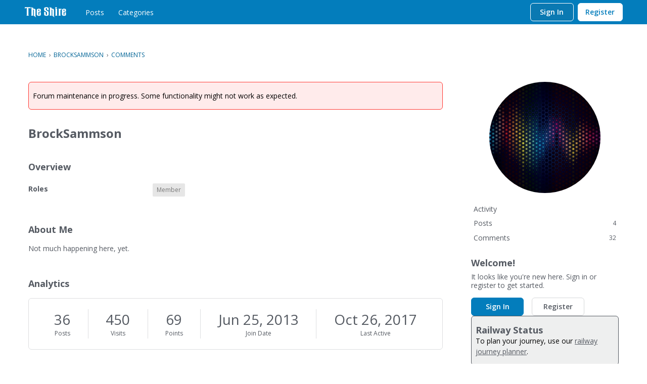

--- FILE ---
content_type: text/css
request_url: https://shirecraft.us/forum/dist/v2/forum/chunks/addons/lavendermoon/forum.BZHjZ6fP.css
body_size: 139813
content:
@charset "UTF-8";@font-face{font-family:kbicons;src:url(./kbicons.BbhBDpzH.eot);src:url(./kbicons.BbhBDpzH.eot#iefix) format("embedded-opentype"),url(./kbicons.BWxQrXBx.ttf) format("truetype"),url(./kbicons.CPnT2mjL.woff) format("woff"),url(./kbicons.FtuydaGK.svg#icomoon) format("svg");font-weight:400;font-style:normal}.NoPanel .Frame-content>.Container{max-width:800px}.NoPanel .Frame-content .Content{width:100%}.NoPanel .Panel{display:none}@media screen and (max-width: 768px){.flyoutIsOpen,.NoScroll{height:100vh;overflow:hidden}}body{font-weight:400;font-size:14px;line-height:1.5}*{font-family:inherit;color:inherit;line-height:inherit;font-weight:inherit;font-size:inherit;overflow-wrap:break-word;word-break:normal;word-break:break-word}p,span{padding:0;margin:0;line-height:inherit}a{transition:color .1s ease-out;font-family:inherit;font-weight:400;font-size:14px;line-height:inherit}p{margin:3px 0}p .emoji{width:14px;height:auto}h1,h2,h3,h4,h5,h6{font-family:inherit;font-weight:700;font-size:16px;line-height:1.25;margin:0}h1{font-size:32px;font-weight:700}h1 a,h1 .Gloss{color:inherit;font-size:inherit;font-weight:inherit}@media screen and (max-width: 768px){h1{font-size:18px}}h1 .emoji{width:32px;height:auto}h2{font-size:18px}h2 .emoji{width:18px;height:auto}strong,b{font-weight:700}abbr{text-underline:none}.CategoryHeading,.Item .Title,.Item.Read .Title,.CategoryName h2,.Item .TitleWrap,[aria-level="3"] a{font-family:inherit;font-weight:700;font-size:16px;line-height:1.5}.CategoryHeading a,.CategoryHeading .ItemContent,.Item .Title a,.Item .Title .ItemContent,.Item.Read .Title a,.Item.Read .Title .ItemContent,.CategoryName h2 a,.CategoryName h2 .ItemContent,.Item .TitleWrap a,.Item .TitleWrap .ItemContent,[aria-level="3"] a a,[aria-level="3"] a .ItemContent{font-size:inherit;font-weight:inherit;font-family:inherit}.Frame{display:flex;flex-direction:column;background-image:"";background-size:cover;background-position:center center;background-repeat:no-repeat}@media all and (-ms-high-contrast: none),(-ms-high-contrast: active){.Frame{min-height:initial;height:100vh;overflow:visible}}.EmbeddedFrame.Frame{min-height:initial}.Frame-top{flex:1 0 auto}.Frame-details:after{content:"";display:table;clear:both}.Frame-details .SearchBoxMobile{display:none}@media screen and (max-width: 992px){.Frame-details .SearchBoxMobile{display:block}}.Container{padding-left:18px;padding-right:18px;max-width:1236px;margin:0 auto}@media screen and (max-width: 768px){.Container{padding-left:12px;padding-right:12px}}.Frame-row{width:100%;display:flex;align-items:flex-start;flex-wrap:wrap}@media screen and (max-width: 992px){.MainContent.Content{width:100%;order:0}}.Crumbs{margin:3px 0}.Frame-content .HomepageTitle,.Frame-content .PageDescription{margin-bottom:14px}.Frame-content .HomepageTitle .AdminCheck{padding:0;height:40px}@media screen and (max-width: 768px){.Frame-content .HomepageTitle .AdminCheck{height:22.5px}}.Frame-content .HomepageTitle .AdminCheck input{margin:0}.Frame-content .PageDescription{line-height:1.5}.Frame-content .PageDescription:empty{display:none}html{-ms-overflow-style:-ms-autohiding-scrollbar}body{box-sizing:border-box}*{box-sizing:inherit}.PhotoWrap{height:42px;width:42px;padding:0;display:inline-flex;align-items:center;justify-content:center;box-shadow:inset 0 0 1px #0003;overflow:hidden;border-radius:50%}.PhotoWrap img{margin:0;width:100%;height:auto}.PhotoWrap.NoPhoto{display:none}.About.P,.UserBox,.MeBox{margin:0}.PhotoGrid .ProfilePhoto{border-radius:0;box-shadow:none}.PhotoGrid img{vertical-align:initial}.DataList .Item{border-bottom-width:0}.Item .BlockTitle{font-size:inherit}.Message{margin-top:0}.DataTable td{border-bottom:0}.CategoryTable,.DiscussionTable{margin-bottom:18px}.CategoryTable,.DataTableWrap{border-collapse:separate}.CategoryTable tr,.DataTableWrap tr{padding:0}.CategoryTable tr.Read,.DataTableWrap tr.Read{background:none}.CategoryTable td,.DataTableWrap td{padding:0;vertical-align:middle}.CategoryTable td .Wrap,.DataTableWrap td .Wrap{position:relative}.CategoryTable thead tr,.DataTableWrap thead tr,.CategoryTable thead td,.DataTableWrap thead td{border-bottom:none}.CategoryTable thead td.BigCount .Wrap,.DataTableWrap thead td.BigCount .Wrap{display:flex;align-items:center;justify-content:center}.CategoryTable .CheckBoxColumn,.DataTableWrap .CheckBoxColumn{width:20px}.CategoryTable tbody .Wrap,.DataTableWrap tbody .Wrap{padding:0;position:relative}.CategoryTable td.BigCount,.DataTableWrap td.BigCount{vertical-align:middle;text-align:center}.CategoryTable .ChildCategories,.DataTableWrap .ChildCategories{padding-top:0;border-top:none}.Options .Arrow:before{color:#555a62}.PhotoWrap.Hidden{display:none}.ButtonGroup.Multi{display:flex;max-width:100%}.Options{height:initial}.Options>span,.Options>a{margin-left:6px}.BlockTitle{padding:0}.AdminCheck{display:inline-flex;align-items:center;justify-content:center;height:20px}.AdminCheck input{margin:0;width:auto}.PageTitle .Options{height:auto}.ItemDiscussion{margin-bottom:initial}#SignoutWarning{bottom:initial;background:#fff}#SignoutWarning *{line-height:40px}.CreateAccount{margin-top:12px}.idea-counter-box,.DateTile{width:40px;min-height:40px;border-radius:0}.DateTile{color:#555a62;padding:6px 0 2px;text-align:center;background-color:#f5f5f6}.DateTile .Day{font-weight:700}a.ChangePicture{top:0}.UserSignature{font-size:12px}.Reactions .ReactButton,.Reactions .ReactButton.HasCount{vertical-align:baseline;display:inline-flex;align-items:center}.MenuItems-Reactions .PhotoWrapSmall{margin-right:0}.MenuItems-Reactions a{font-size:12px;max-width:100%;text-overflow:ellipsis;overflow:hidden;white-space:nowrap;display:block}.MenuItems a:hover .Gloss{color:inherit!important}#Form_Ban{font-family:inherit;transition:background .1s ease,border .1s ease;border:1px solid #999999;border-style:solid;line-height:36px;min-height:36px;padding:0 12px;text-decoration:none;border-radius:6px;display:inline-block;-webkit-appearance:none}@media screen and (max-width: 768px){#Form_Ban{max-width:100%}}@media screen and (max-width: 768px){.Dropdown.MenuItems{min-width:auto}}.Leaderboard-User{display:inline-block;overflow:auto;white-space:inherit;text-overflow:initial}body>svg{border:0!important;clip:rect(0 0 0 0)!important;height:1px!important;margin:-1px!important;overflow:hidden!important;padding:0!important;position:absolute!important;width:1px!important}table.PreferenceGroup th{min-width:9ex}.Popup #UserBadgeForm p,.Popup #UserBadgeForm h1{margin-bottom:12px;display:block}.Popup #UserBadgeForm textarea{display:block;width:100%;margin-top:3px}.Popup #UserBadgeForm button{font-family:inherit;transition:background .1s ease,border .1s ease;border:1px solid #999999;border-style:solid;line-height:36px;min-height:36px;padding:0 12px;text-decoration:none;border-radius:6px;display:inline-block;-webkit-appearance:none;float:right;margin-top:-16px}@media screen and (max-width: 768px){.Popup #UserBadgeForm button{max-width:100%}}.DataList-Connections{width:100%}@media screen and (max-width: 600px){.DataList-Connections .Connection-Name{display:none}}.BlockTitle,.Pager{font-weight:inherit}#Panel .FilterMenu .Active,.PanelInfo .Active{background:transparent;font-weight:inherit}.PanelInfo li{border-bottom-width:0}.Box{margin:12px 0}#Panel .FilterMenu li:first-child,.PanelInfo li:first-child{border-top-width:0}.SocialIcon .Text{padding:0 0 0 3px;font-weight:400;font-size:14px;line-height:36px;min-height:36px;min-width:170px}.PageDescription{margin:0}.DataList-Connections .Connection-Header{display:flex;align-items:center;flex-wrap:wrap}@media screen and (max-width: 768px){.DataList-Connections .Connection-Header{justify-content:center}}.DataList-Connections .Connection-Name{margin:12px 0}.DataList-Connections .Connection-Connect{margin-left:auto;position:static;padding:0}.DataList-Connections .Gloss.Connected{position:static;display:flex;align-items:center;width:100%}.DataList-Connections .Gloss.Connected .ProfilePhoto{height:30px;width:30px;margin-right:12px}.DataList-Connections .Connection-Name{margin:0;font-size:14px}@media screen and (max-width: 768px){.DataList-Connections .Connection-Connect{margin:10px 0 0 auto}}@media screen and (max-width: 768px){.DataList-Connections .Connection-Connect{margin:10px 0 0;width:100%;display:flex;justify-content:center}}@keyframes spinnerLoader{0%{transform:rotate(73deg)}to{transform:rotate(433deg)}}.Sprite,.Sprite16,.ReactSprite,.SpFlyoutHandle{width:auto;height:auto;background-image:none!important}.Sprite:before,.Sprite16:before,.ReactSprite:before,.SpFlyoutHandle:before{display:inline-block;font-family:vanillicon;font-variant:normal;font-weight:400;font-style:normal;text-decoration:inherit;text-transform:none;line-height:inherit;color:inherit;-webkit-font-smoothing:antialiased;min-width:1em;text-align:center}.ReactSprite:before{font-size:14px}.SpFlyoutHandle{cursor:pointer}.RSS a{display:inline-block;min-width:1em;font-family:vanillicon;font-variant:normal;font-weight:400;font-style:normal;text-align:center;text-decoration:inherit;text-transform:none;line-height:inherit;color:inherit;-webkit-font-smoothing:antialiased}.RSS img{display:none}.SpEditProfile:before{content:""}.SpDropdownHandle:before{content:""}.SpDiscussions:before{content:""}.SpActivity:before{content:""}.SpDelete:before{content:""}.SpFlyoutHandle:before{content:""}.SpOptions:before{content:""}.SpPreferences:before{content:""}.SpPassword:before{content:""}.SpSearch:before{content:""}.RSS a:before{content:""}.ReactPromote:before{content:""}.ReactOffTopic:before{content:""}.ReactInsightful:before{content:""}.ReactDisagree:before{content:""}.ReactAgree:before{content:""}.ReactDislike:before{content:""}.ReactLike:before{content:""}.ReactDown:before{content:""}.ReactUp:before{content:""}.ReactWTF:before{content:""}.ReactAwesome:before{content:""}.ReactLOL:before{content:""}.ReactFlag:before{content:""}.ReactAbuse:before{content:""}.ReactSpam:before{content:""}.ReactQuote:before{content:""}.ReactMessage:before{content:""}.ReactWarn:before{content:""}.ReactFacebook:before{content:""}.ReactFacebook:hover:before{color:#3a5795}.ReactTwitter:before{content:""}.ReactTwitter:hover:before{color:#55acee}.ReactGooglePlus:before{content:""}.ReactGooglePlus:hover:before{color:#dd4b39}.RSS a{color:#f26522}.Button.Handle .Sprite,.NavButton.Handle .Sprite{position:static;border:0;vertical-align:baseline}.Handle>.SpEditProfile,.NavButton>.SpEditProfile{width:auto;height:auto;vertical-align:baseline;line-height:inherit}.Options .Bookmark,.Options .SpFlyoutHandle{display:inline-block;padding:0}.Options .Bookmark:before,.Options .SpFlyoutHandle:before{font-size:1.5}.Options .AdminCheck .icheckbox:before{vertical-align:top}.OptionsMenu{font-size:14px}.OptionsTitle{position:absolute!important;display:block!important;width:1px!important;height:1px!important;padding:0!important;margin:-1px!important;overflow:hidden!important;clip:rect(0,0,0,0)!important;border:0!important;font-size:inherit!important}.SocialIcon{border-radius:6px;height:38px;width:38px;display:inline-flex;align-items:center;justify-content:center}.SocialIcon-MicrosoftAccount{background-color:#0291db}.SocialIcon-MicrosoftAccount:active,.SocialIcon-MicrosoftAccount:focus,.SocialIcon-MicrosoftAccount:hover{background-color:#0276b3}.Methods .SocialIcon:not(.SocialIcon-OpenID) .Icon,.Panel .SocialIcon:not(.SocialIcon-OpenID) .Icon,.Navigation .SocialIcon:not(.SocialIcon-OpenID) .Icon,.MeBox .SocialIcon:not(.SocialIcon-OpenID) .Icon{background:none;text-align:center}.Methods .SocialIcon:not(.SocialIcon-OpenID) .Icon:before,.Panel .SocialIcon:not(.SocialIcon-OpenID) .Icon:before,.Navigation .SocialIcon:not(.SocialIcon-OpenID) .Icon:before,.MeBox .SocialIcon:not(.SocialIcon-OpenID) .Icon:before{display:inline-block;min-width:1em;font-family:vanillicon;font-variant:normal;font-weight:400;font-style:normal;text-align:center;text-decoration:inherit;text-transform:none;line-height:inherit;color:inherit;-webkit-font-smoothing:antialiased;font-size:14px;color:#fff}.Methods .SocialIcon-Facebook .Icon:before,.Panel .SocialIcon-Facebook .Icon:before,.Navigation .SocialIcon-Facebook .Icon:before,.MeBox .SocialIcon-Facebook .Icon:before{content:""}.Methods .SocialIcon-Twitter .Icon:before,.Panel .SocialIcon-Twitter .Icon:before,.Navigation .SocialIcon-Twitter .Icon:before,.MeBox .SocialIcon-Twitter .Icon:before{content:""}.Methods .SocialIcon-Google .Icon:before,.Panel .SocialIcon-Google .Icon:before,.Navigation .SocialIcon-Google .Icon:before,.MeBox .SocialIcon-Google .Icon:before{content:""}.Methods .SocialIcon-LinkedIn .Icon:before,.Panel .SocialIcon-LinkedIn .Icon:before,.Navigation .SocialIcon-LinkedIn .Icon:before,.MeBox .SocialIcon-LinkedIn .Icon:before{content:""}.Methods .SocialIcon-MicrosoftAccount .Icon:before,.Panel .SocialIcon-MicrosoftAccount .Icon:before,.Navigation .SocialIcon-MicrosoftAccount .Icon:before,.MeBox .SocialIcon-MicrosoftAccount .Icon:before{content:""}.Methods .SocialIcon-Steam .Icon:before,.Panel .SocialIcon-Steam .Icon:before,.Navigation .SocialIcon-Steam .Icon:before,.MeBox .SocialIcon-Steam .Icon:before{left:1px}.MeBox .Arrow{display:none}a.Bookmark{width:auto;height:auto;font:0/0 a;color:transparent;text-indent:0;background-image:none!important}a.Bookmark:before{display:inline-block;min-width:1em;font-family:vanillicon;font-variant:normal;font-weight:400;font-style:normal;text-align:center;text-decoration:inherit;text-transform:none;line-height:inherit;color:inherit;-webkit-font-smoothing:antialiased;font-size:1.5;color:#0291db;content:""}a.Bookmarked:before,a.Bookmarked:hover:before{color:#e5b951!important;content:""}.Box a,.BoxFilter a{display:flex;align-items:center}.Box a:before,.BoxFilter a:before{content:none!important}.Box a .Aside,.BoxFilter a .Aside{order:2;margin-left:auto}.Box .Sprite,.BoxFilter .Sprite{display:none!important}.Box.BadgeGrid a,.BoxFilter.BadgeGrid a{display:inline-block}.Box li.MyDiscussions a:before,.BoxFilter li.MyDiscussions a:before{display:inline-block;min-width:1em;font-family:vanillicon;font-variant:normal;font-weight:400;font-style:normal;text-align:center;text-decoration:inherit;text-transform:none;line-height:inherit;color:inherit;-webkit-font-smoothing:antialiased;content:""}.Box li.MyDrafts a:before,.BoxFilter li.MyDrafts a:before{display:inline-block;min-width:1em;font-family:vanillicon;font-variant:normal;font-weight:400;font-style:normal;text-align:center;text-decoration:inherit;text-transform:none;line-height:inherit;color:inherit;-webkit-font-smoothing:antialiased;content:""}.Box li.QnA-UnansweredQuestions a:before,.BoxFilter li.QnA-UnansweredQuestions a:before{display:inline-block;min-width:1em;font-family:vanillicon;font-variant:normal;font-weight:400;font-style:normal;text-align:center;text-decoration:inherit;text-transform:none;line-height:inherit;color:inherit;-webkit-font-smoothing:antialiased;content:""}.Box li.EditAccountLink a:before,.BoxFilter li.EditAccountLink a:before{display:inline-block;min-width:1em;font-family:vanillicon;font-variant:normal;font-weight:400;font-style:normal;text-align:center;text-decoration:inherit;text-transform:none;line-height:inherit;color:inherit;-webkit-font-smoothing:antialiased;content:""}.Box li.PasswordLink a:before,.BoxFilter li.PasswordLink a:before{display:inline-block;min-width:1em;font-family:vanillicon;font-variant:normal;font-weight:400;font-style:normal;text-align:center;text-decoration:inherit;text-transform:none;line-height:inherit;color:inherit;-webkit-font-smoothing:antialiased;content:"•••"}.Box li.PreferencesLink a:before,.BoxFilter li.PreferencesLink a:before{display:inline-block;min-width:1em;font-family:vanillicon;font-variant:normal;font-weight:400;font-style:normal;text-align:center;text-decoration:inherit;text-transform:none;line-height:inherit;color:inherit;-webkit-font-smoothing:antialiased;content:""}.Box li.PictureLink a:before,.BoxFilter li.PictureLink a:before{display:inline-block;min-width:1em;font-family:vanillicon;font-variant:normal;font-weight:400;font-style:normal;text-align:center;text-decoration:inherit;text-transform:none;line-height:inherit;color:inherit;-webkit-font-smoothing:antialiased;content:""}.Box li.QuoteSettingsLink a:before,.BoxFilter li.QuoteSettingsLink a:before{display:inline-block;min-width:1em;font-family:vanillicon;font-variant:normal;font-weight:400;font-style:normal;text-align:center;text-decoration:inherit;text-transform:none;line-height:inherit;color:inherit;-webkit-font-smoothing:antialiased;content:""}.Box li.Activity a:before,.BoxFilter li.Activity a:before{display:inline-block;min-width:1em;font-family:vanillicon;font-variant:normal;font-weight:400;font-style:normal;text-align:center;text-decoration:inherit;text-transform:none;line-height:inherit;color:inherit;-webkit-font-smoothing:antialiased;content:""}.Box li.Notifications a:before,.BoxFilter li.Notifications a:before{display:inline-block;min-width:1em;font-family:vanillicon;font-variant:normal;font-weight:400;font-style:normal;text-align:center;text-decoration:inherit;text-transform:none;line-height:inherit;color:inherit;-webkit-font-smoothing:antialiased;content:""}.Box li.Inbox a:before,.BoxFilter li.Inbox a:before{display:inline-block;min-width:1em;font-family:vanillicon;font-variant:normal;font-weight:400;font-style:normal;text-align:center;text-decoration:inherit;text-transform:none;line-height:inherit;color:inherit;-webkit-font-smoothing:antialiased;content:""}.Box li.Comments a:before,.BoxFilter li.Comments a:before{display:inline-block;min-width:1em;font-family:vanillicon;font-variant:normal;font-weight:400;font-style:normal;text-align:center;text-decoration:inherit;text-transform:none;line-height:inherit;color:inherit;-webkit-font-smoothing:antialiased;content:""}.Box li.Reactions-BestOf a:before,.BoxFilter li.Reactions-BestOf a:before{display:inline-block;min-width:1em;font-family:vanillicon;font-variant:normal;font-weight:400;font-style:normal;text-align:center;text-decoration:inherit;text-transform:none;line-height:inherit;color:inherit;-webkit-font-smoothing:antialiased;content:""}.Box li.AllCategories a:before,.BoxFilter li.AllCategories a:before{display:inline-block;min-width:1em;font-family:vanillicon;font-variant:normal;font-weight:400;font-style:normal;text-align:center;text-decoration:inherit;text-transform:none;line-height:inherit;color:inherit;-webkit-font-smoothing:antialiased;content:""}.Box li.Discussions a:before,.BoxFilter li.Discussions a:before{display:inline-block;min-width:1em;font-family:vanillicon;font-variant:normal;font-weight:400;font-style:normal;text-align:center;text-decoration:inherit;text-transform:none;line-height:inherit;color:inherit;-webkit-font-smoothing:antialiased;content:""}.Box li.Activities a:before,.BoxFilter li.Activities a:before{display:inline-block;min-width:1em;font-family:vanillicon;font-variant:normal;font-weight:400;font-style:normal;text-align:center;text-decoration:inherit;text-transform:none;line-height:inherit;color:inherit;-webkit-font-smoothing:antialiased;content:""}.Box li.UserNotes a:before,.BoxFilter li.UserNotes a:before{display:inline-block;min-width:1em;font-family:vanillicon;font-variant:normal;font-weight:400;font-style:normal;text-align:center;text-decoration:inherit;text-transform:none;line-height:inherit;color:inherit;-webkit-font-smoothing:antialiased;content:""}.Box li.MyBookmarks a:before,.BoxFilter li.MyBookmarks a:before{display:inline-block;min-width:1em;font-family:vanillicon;font-variant:normal;font-weight:400;font-style:normal;text-align:center;text-decoration:inherit;text-transform:none;line-height:inherit;color:inherit;-webkit-font-smoothing:antialiased;content:""}.Box li.Groups a:before,.BoxFilter li.Groups a:before{display:inline-block;min-width:1em;font-family:vanillicon;font-variant:normal;font-weight:400;font-style:normal;text-align:center;text-decoration:inherit;text-transform:none;line-height:inherit;color:inherit;-webkit-font-smoothing:antialiased;content:""}.Box li.link-social a:before,.BoxFilter li.link-social a:before{display:inline-block;min-width:1em;font-family:vanillicon;font-variant:normal;font-weight:400;font-style:normal;text-align:center;text-decoration:inherit;text-transform:none;line-height:inherit;color:inherit;-webkit-font-smoothing:antialiased;content:""}.Box li.link-tokens a:before,.BoxFilter li.link-tokens a:before{display:inline-block;min-width:1em;font-family:vanillicon;font-variant:normal;font-weight:400;font-style:normal;text-align:center;text-decoration:inherit;text-transform:none;line-height:inherit;color:inherit;-webkit-font-smoothing:antialiased;content:""}.Box li.Popup a[href*="/profile/signature"]:before,.BoxFilter li.Popup a[href*="/profile/signature"]:before{display:inline-block;min-width:1em;font-family:vanillicon;font-variant:normal;font-weight:400;font-style:normal;text-align:center;text-decoration:inherit;text-transform:none;line-height:inherit;color:inherit;-webkit-font-smoothing:antialiased;content:""}.Box li.Popup a[href*="/profile/online"]:before,.BoxFilter li.Popup a[href*="/profile/online"]:before{display:inline-block;min-width:1em;font-family:vanillicon;font-variant:normal;font-weight:400;font-style:normal;text-align:center;text-decoration:inherit;text-transform:none;line-height:inherit;color:inherit;-webkit-font-smoothing:antialiased;content:""}.BoxActivityFilter li:nth-child(1) a:before{display:inline-block;min-width:1em;font-family:vanillicon;font-variant:normal;font-weight:400;font-style:normal;text-align:center;text-decoration:inherit;text-transform:none;line-height:inherit;color:inherit;-webkit-font-smoothing:antialiased;content:""}.BoxActivityFilter li:nth-child(2) a:before{display:inline-block;min-width:1em;font-family:vanillicon;font-variant:normal;font-weight:400;font-style:normal;text-align:center;text-decoration:inherit;text-transform:none;line-height:inherit;color:inherit;-webkit-font-smoothing:antialiased;content:""}.BoxActivityFilter li:nth-child(3) a:before{display:inline-block;min-width:1em;font-family:vanillicon;font-variant:normal;font-weight:400;font-style:normal;text-align:center;text-decoration:inherit;text-transform:none;line-height:inherit;color:inherit;-webkit-font-smoothing:antialiased;content:""}.BreadcrumbsBox{display:block}.Breadcrumbs{display:block;line-height:1.5;text-transform:uppercase;font-size:12px;font-weight:400;padding:12px 0}.Breadcrumbs a{font-size:inherit}.Breadcrumbs a:focus,.Breadcrumbs a:hover{text-decoration:underline}.Breadcrumbs .Last a:focus,.Breadcrumbs .Last a:hover{text-decoration:underline}.Aside{margin:0}.Count,.Alert,.Reactions .Count{background-color:transparent;color:inherit;border-color:#0000;border:0;border-radius:3px;font-size:12px;line-height:1.5;white-space:nowrap;display:inline-flex;align-items:center;font-weight:inherit;justify-content:center;padding:0}a:focus .Count,a:focus .Reactions .Count,a:hover .Count,a:hover .Reactions .Count{background-color:transparent;color:inherit;border-color:transparent}.ui-datepicker{border-radius:3px;color:#555a62;background-color:#fff}.ui-datepicker td a{text-align:center}.ui-datepicker a{border-radius:3px;color:#555a62;background-color:transparent;border:1px solid #bcbec1}.ui-datepicker a:focus,.ui-datepicker a:hover,.ui-datepicker a:active{color:#0291db;background-color:transparent;border:1px solid #0291db}.ui-datepicker td{width:37.1428571429px}.ui-datepicker .ui-datepicker-today a{background-color:#00000008}.ui-datepicker .ui-datepicker-current-day a{color:#0291db;background-color:transparent;border-color:#0291db}.ui-datepicker .ui-datepicker-header{background-color:#ededed;border-radius:3px;display:flex;align-items:center;justify-content:space-between}.ui-datepicker .ui-datepicker-header .ui-icon{position:absolute;width:1px;height:1px;padding:0;margin:-1px;overflow:hidden;clip:rect(0,0,0,0);border:0}.ui-datepicker .ui-datepicker-prev,.ui-datepicker .ui-datepicker-next{position:static;height:auto;white-space:nowrap;color:#696e75;border-width:0;width:24px;display:flex;justify-content:center;align-items:center}.ui-datepicker .ui-datepicker-prev:focus,.ui-datepicker .ui-datepicker-prev:hover,.ui-datepicker .ui-datepicker-next:focus,.ui-datepicker .ui-datepicker-next:hover{border-width:0;background-color:transparent;cursor:pointer;color:#0291db}.ui-datepicker .ui-datepicker-prev:before,.ui-datepicker .ui-datepicker-next:before{display:inline-block;min-width:1em;font-family:vanillicon;font-variant:normal;font-weight:400;font-style:normal;text-align:center;text-decoration:inherit;text-transform:none;line-height:inherit;color:inherit;-webkit-font-smoothing:antialiased;font-size:20px}.ui-datepicker .ui-datepicker-prev:before{content:""}.ui-datepicker .ui-datepicker-next:before{content:""}.ui-datepicker .ui-datepicker-title{order:2;position:static;margin:0;line-height:inherit}.ui-datepicker .ui-datepicker-next{order:3}::-ms-clear{display:none}textarea{overflow:auto}select,.AdvancedSearch select{-moz-appearance:none;font-family:"system-ui",-apple-system,BlinkMacSystemFont,Segoe UI,Roboto,Oxygen,Ubuntu,Cantarell,Fira Sans,Droid Sans,Helvetica Neue,sans-serif;padding-top:0;padding-bottom:0}select:focus,.AdvancedSearch select:focus{-moz-appearance:none}select:-moz-focusring{color:transparent;text-shadow:0 0 0 #000}select::-ms-expand{display:none}.FormWrapper{padding:0;border-radius:6px;background:transparent}.FormWrapper label{color:#555a62}.FormWrapper .Buttons .Back{padding-right:12px}.editor-help-text{font-size:inherit;font-weight:inherit;line-height:inherit}.editor-help-text a{color:#696e75}.editor-help-text a:focus,.editor-help-text a:hover{text-decoration:none;color:#0291db}.FormTitleWrapper .Buttons,.FormWrapper .Buttons{padding-top:0;padding-bottom:0}.FormTitleWrapper .Buttons .Button,.FormTitleWrapper .Buttons .Back,.FormWrapper .Buttons .Button,.FormWrapper .Buttons .Back{margin-right:0;padding-right:0;margin-bottom:3px;margin-left:3px}.FormTitleWrapper .Buttons .Back,.FormWrapper .Buttons .Back{font-size:14px;line-height:36px}.FormTitleWrapper .Buttons .Back a:hover,.FormTitleWrapper .Buttons .Back a:focus,.FormWrapper .Buttons .Back a:hover,.FormWrapper .Buttons .Back a:focus{text-decoration:none}@media screen and (max-width: 768px){.FormTitleWrapper .Buttons .Back,.FormWrapper .Buttons .Back{display:block;margin-left:0;text-align:left;line-height:1.5;margin-bottom:12px}}.FormTitleWrapper .Buttons .Button.Hidden,.FormWrapper .Buttons .Button.Hidden{display:none}.ActivityFormWrap{margin-bottom:12px}label{margin-bottom:3px;display:inline-block}ul.token-input-list{display:flex;flex-wrap:wrap;align-items:center;padding:3px 12px;line-height:initial}ul.token-input-list li input{margin:0!important;padding:0;height:30px;line-height:initial;font-size:14px;font-weight:400!important}ul.token-input-list.token-input-focused{box-shadow:none;outline:none}li.token-input-token{background-color:transparent;color:#555a62;border:1px solid #bcbec1;line-height:1.5;height:auto;border-radius:3px;padding:0 3px;display:inline-block;font-weight:inherit;font-size:12px;white-space:nowrap}li.token-input-token:focus,li.token-input-token:hover,li.token-input-token:active{text-decoration:none}.input-wrap-multiple>*{margin-right:6px}div.token-input-dropdown{border:none;border-top:#d6d7d9 1px solid;visibility:visible!important;opacity:1!important}div.token-input-dropdown ul li[class^=token-input-dropdown-item],div.token-input-dropdown p{padding-left:18px;padding-right:18px;display:inline-block;line-height:40px;width:100%}@media screen and (max-width: 768px){div.token-input-dropdown ul li[class^=token-input-dropdown-item],div.token-input-dropdown p{padding-left:12px;padding-right:12px}}.editor a{cursor:pointer}.editor .icon-caret-down:hover{background:none}.SelectWrapper{position:relative}.SelectWrapper select{-webkit-appearance:none;-moz-appearance:none;appearance:none;width:100%;padding-right:24px}.SelectWrapper:after{display:inline-block;min-width:1em;font-family:vanillicon;font-variant:normal;font-weight:400;font-style:normal;text-align:center;text-decoration:inherit;text-transform:none;line-height:inherit;color:inherit;-webkit-font-smoothing:antialiased;content:"";position:absolute;top:50%;right:6px;transform:translateY(-50%);color:#0291db;pointer-events:none}.BigButton,.ButtonGroup.Multi{display:flex;justify-content:center;align-items:center;width:100%;max-width:360px}@media screen and (max-width: 768px){.BigButton,.ButtonGroup.Multi{width:100%;display:flex;margin:0 auto}}.ButtonGroup.Multi>.Button:first-child{width:100%;text-align:center}.ButtonGroup.Multi .Button.Handle,.ButtonGroup.Multi.Open .Button.Handle{padding:0;position:absolute;right:0;top:0;height:100%}.ButtonGroup.Multi .Button.Handle .SpDropdownHandle:before,.ButtonGroup.Multi.Open .Button.Handle .SpDropdownHandle:before{height:100%;padding:0 12px}.change-picture .WarningMessage{margin:12px 0}@media screen and (max-width: 768px){.change-picture .Button{width:100%;text-align:center}.change-picture .change-picture-new{margin:0 0 3px}}.CommentForm textarea.TextBox,.DiscussionForm textarea.TextBox{min-height:100px}.FormTitleWrapper .H{margin-bottom:6px}.Form-HeaderWrap .Author{display:none}.FormTitleWrapper{margin-bottom:14px}.FormWrapper-Condensed .FormWrapper,.CommentForm.CommentForm .FormWrapper{border-width:0;padding:0}@media screen and (max-width: 768px){.FormWrapper-Condensed .FormWrapper.FormWrapper .Buttons,.CommentForm.CommentForm .FormWrapper.FormWrapper .Buttons{padding:0}}.label-wrap img{max-width:50%;max-height:180px;margin-top:3px;margin-bottom:3px}.info{font-size:12px;color:#555a62}.form-group{margin-top:6px;margin-bottom:6px}.file-upload{position:relative;display:inline-block;width:100%;max-width:500px;font-weight:400;min-height:36px;cursor:pointer;margin-bottom:0}@media screen and (max-width: 768px){.file-upload{max-width:100%}}.file-upload input{margin:0;filter:alpha(opacity=0);opacity:0}.file-upload input:disabled,.file-upload input.disabled{opacity:0}.file-upload .form-control{line-height:36px}.file-upload-choose{position:absolute;top:0;right:0;left:0;line-height:36px;height:36px;font-family:inherit;font-size:14px;font-weight:400;border:1px solid #999999;border-radius:6px;color:#000;background:#fff;padding:3px 12px;margin:0;width:100%;max-width:inherit;white-space:nowrap;overflow:hidden}.file-upload-choose:focus,.file-upload-choose:active{box-shadow:none;outline:none}.file-upload-browse{font-family:inherit;transition:background .1s ease,border .1s ease;border:1px solid #999999;border-style:solid;line-height:36px;min-height:36px;padding:0 12px;text-decoration:none;border-radius:6px;display:inline-block;-webkit-appearance:none;margin-right:0}@media screen and (max-width: 768px){.file-upload-browse{max-width:100%}}.file-upload-browse:before{position:absolute;content:"";height:34px;width:12px;background-color:#fff;left:-13px;border:0;z-index:1}.file-upload-browse.file-upload-browse.file-upload-browse{position:absolute;top:0;right:0;height:36px;border-top-left-radius:0;border-bottom-left-radius:0}.file-upload-browse.file-upload-browse.file-upload-browse:focus,.file-upload-browse.file-upload-browse.file-upload-browse:hover,.file-upload-browse.file-upload-browse.file-upload-browse:active{border-top-left-radius:0;border-bottom-left-radius:0}.file-upload-browse.file-upload-browse.file-upload-browse:not([disabled]):focus,.file-upload-browse.file-upload-browse.file-upload-browse:not([disabled]):hover,.file-upload-browse.file-upload-browse.file-upload-browse:not([disabled]):active{border-top-left-radius:0;border-bottom-left-radius:0}.button-skipToContent{position:absolute;top:0;left:0}.button-skipToContent:active,.button-skipToContent:focus{padding:3px 12px!important;overflow:initial!important;color:#555a62;background-color:transparent;border:#0291db!important;width:auto!important;height:auto!important;margin:0!important;overflow:visible!important;clip:auto!important}.Dropdown.MenuItems{width:100%}.OptionsMenu .Flyout{right:0;top:110%}@media screen and (max-width: 768px){.ToggleFlyout.Open,.editor-dropdown-open,.richEditor-button.isOpen{min-width:auto}}.ToggleFlyout.Open .MenuItems,.ToggleFlyout.Open .Flyout,.editor-dropdown-open .MenuItems,.editor-dropdown-open .Flyout,.richEditor-button.isOpen .MenuItems,.richEditor-button.isOpen .Flyout{display:block}.MenuItems,.Flyout.Flyout{box-shadow:0 5px 10px #0000004d;padding:6px 0;position:absolute;z-index:1;min-width:250px}@media screen and (max-width: 768px){.MenuItems,.Flyout.Flyout{z-index:1}}.ButtonGroup.Big .MenuItems,.ButtonGroup.Big .Flyout.Flyout{min-width:initial}.MenuItems .InProgress,.Flyout.Flyout .InProgress{position:relative;display:flex;align-items:center;justify-content:center;height:48px;width:100%;padding-top:24px;padding-bottom:24px}.MenuItems .InProgress:after,.Flyout.Flyout .InProgress:after{transition:opacity,.35s,ease-out;display:block;width:24px;height:24px;border-radius:50%;border-top:4px solid #0291db;border-right:4px solid rgba(2,145,219,.3);border-bottom:4px solid rgba(2,145,219,.3);border-left:4px solid rgba(2,145,219,.3);transform:translateZ(0);animation:spinnerLoader .7s infinite ease-in-out;content:""}.MenuItems .InProgress:after:after,.Flyout.Flyout .InProgress:after:after{border-radius:50%;width:24px;height:24px}.MenuItems:before,.MenuItems:after,.Flyout.Flyout:before,.Flyout.Flyout:after{content:none}.MenuItems hr,.MenuItems .menu-separator,.MenuItems .dd-separator,.MenuItems .editor-action-separator,.Flyout.Flyout hr,.Flyout.Flyout .menu-separator,.Flyout.Flyout .dd-separator,.Flyout.Flyout .editor-action-separator{height:1px;min-height:0;width:100%;background-color:#eeefef;margin-top:6px;margin-bottom:6px;padding:0!important;display:block}.MenuItems hr:active,.MenuItems hr:focus,.MenuItems hr:hover,.MenuItems .menu-separator:active,.MenuItems .menu-separator:focus,.MenuItems .menu-separator:hover,.MenuItems .dd-separator:active,.MenuItems .dd-separator:focus,.MenuItems .dd-separator:hover,.MenuItems .editor-action-separator:active,.MenuItems .editor-action-separator:focus,.MenuItems .editor-action-separator:hover,.Flyout.Flyout hr:active,.Flyout.Flyout hr:focus,.Flyout.Flyout hr:hover,.Flyout.Flyout .menu-separator:active,.Flyout.Flyout .menu-separator:focus,.Flyout.Flyout .menu-separator:hover,.Flyout.Flyout .dd-separator:active,.Flyout.Flyout .dd-separator:focus,.Flyout.Flyout .dd-separator:hover,.Flyout.Flyout .editor-action-separator:active,.Flyout.Flyout .editor-action-separator:focus,.Flyout.Flyout .editor-action-separator:hover{background:transparent}.MenuItems .Item,.MenuItems .editor-action,.Flyout.Flyout .Item,.Flyout.Flyout .editor-action{padding:4px 18px}.MenuItems .editor-action:not(.editor-action-separator),.Flyout.Flyout .editor-action:not(.editor-action-separator){color:inherit!important}.MenuItems .editor-action:not(.editor-action-separator):active,.MenuItems .editor-action:not(.editor-action-separator):focus,.MenuItems .editor-action:not(.editor-action-separator):hover,.Flyout.Flyout .editor-action:not(.editor-action-separator):active,.Flyout.Flyout .editor-action:not(.editor-action-separator):focus,.Flyout.Flyout .editor-action:not(.editor-action-separator):hover{color:inherit!important;background-color:#0291db0d!important}.MenuItems .Item,.MenuItems li,.MenuItems .editor-action,.Flyout.Flyout .Item,.Flyout.Flyout li,.Flyout.Flyout .editor-action{display:flex;flex-wrap:nowrap;color:inherit;position:relative;border-bottom-width:0}.MenuItems .Item a:active,.MenuItems .Item a:focus,.MenuItems .Item a:hover,.MenuItems li a:active,.MenuItems li a:focus,.MenuItems li a:hover,.MenuItems .editor-action a:active,.MenuItems .editor-action a:focus,.MenuItems .editor-action a:hover,.Flyout.Flyout .Item a:active,.Flyout.Flyout .Item a:focus,.Flyout.Flyout .Item a:hover,.Flyout.Flyout li a:active,.Flyout.Flyout li a:focus,.Flyout.Flyout li a:hover,.Flyout.Flyout .editor-action a:active,.Flyout.Flyout .editor-action a:focus,.Flyout.Flyout .editor-action a:hover{color:inherit!important;text-decoration:none}.MenuItems .Item .Count,.MenuItems li .Count,.MenuItems .editor-action .Count,.Flyout.Flyout .Item .Count,.Flyout.Flyout li .Count,.Flyout.Flyout .editor-action .Count{margin-left:auto}.MenuItems .Item.Title a:active,.MenuItems .Item.Title a:focus,.MenuItems .Item.Title a:hover,.MenuItems .Item.Center a:active,.MenuItems .Item.Center a:focus,.MenuItems .Item.Center a:hover,.Flyout.Flyout .Item.Title a:active,.Flyout.Flyout .Item.Title a:focus,.Flyout.Flyout .Item.Title a:hover,.Flyout.Flyout .Item.Center a:active,.Flyout.Flyout .Item.Center a:focus,.Flyout.Flyout .Item.Center a:hover{background-color:transparent!important}.MenuItems strong,.Flyout.Flyout strong{font-family:inherit;font-weight:600;font-size:16px;line-height:1.25;margin:0}.MenuItems a,.Flyout.Flyout a{color:#555a62}.MenuItems a:focus,.MenuItems a:hover,.Flyout.Flyout a:focus,.Flyout.Flyout a:hover{color:#0291db}.MenuItems .Meta,.Flyout.Flyout .Meta{color:#6f737a}.Flyout.Flyout-withFrame{padding:0}.MenuItems{padding:8px 0}.MenuItems li>a,.MenuItems a,.MenuItems a:link,.MenuItems .editor-action{padding:4px 18px;min-height:30px;line-height:1.25;display:flex;align-items:center;width:100%}@media screen and (max-width: 768px){.MenuItems li>a,.MenuItems a,.MenuItems a:link,.MenuItems .editor-action{font-size:16px;font-weight:600;min-height:44px}}.emoji-wrap.emoji-wrap.emoji-wrap{display:inline-flex;padding:12px;width:auto}.emoji-wrap.emoji-wrap.emoji-wrap:active,.emoji-wrap.emoji-wrap.emoji-wrap:focus,.emoji-wrap.emoji-wrap.emoji-wrap:hover{padding:12px}.Flyout .Item+.Item,.richEditorFlyout .Item+.Item{border-top:1px solid #d6d7d9}.Flyout .Item.Title,.Flyout .richEditorFlyout-header,.richEditorFlyout .Item.Title,.richEditorFlyout .richEditorFlyout-header{display:flex;position:relative;align-items:center;flex-wrap:nowrap;width:100%;min-height:44px;padding:0 12px!important;z-index:1}.Flyout .Item.Title:active,.Flyout .Item.Title:focus,.Flyout .Item.Title:hover,.Flyout .richEditorFlyout-header:active,.Flyout .richEditorFlyout-header:focus,.Flyout .richEditorFlyout-header:hover,.richEditorFlyout .Item.Title:active,.richEditorFlyout .Item.Title:focus,.richEditorFlyout .Item.Title:hover,.richEditorFlyout .richEditorFlyout-header:active,.richEditorFlyout .richEditorFlyout-header:focus,.richEditorFlyout .richEditorFlyout-header:hover{background-color:transparent;text-decoration:none}.Flyout .Item.Title strong,.Flyout .richEditorFlyout-header strong,.richEditorFlyout .Item.Title strong,.richEditorFlyout .richEditorFlyout-header strong{display:block}.Flyout .Item.Title a,.Flyout .richEditorFlyout-header a,.richEditorFlyout .Item.Title a,.richEditorFlyout .richEditorFlyout-header a{position:absolute;right:0;display:flex;align-items:center;justify-content:center;flex-wrap:wrap;overflow:hidden;height:36px;width:36px;min-width:36px;padding:0;color:transparent}.Flyout .Item.Title a:focus,.Flyout .Item.Title a:hover,.Flyout .Item.Title a:active,.Flyout .richEditorFlyout-header a:focus,.Flyout .richEditorFlyout-header a:hover,.Flyout .richEditorFlyout-header a:active,.richEditorFlyout .Item.Title a:focus,.richEditorFlyout .Item.Title a:hover,.richEditorFlyout .Item.Title a:active,.richEditorFlyout .richEditorFlyout-header a:focus,.richEditorFlyout .richEditorFlyout-header a:hover,.richEditorFlyout .richEditorFlyout-header a:active{color:#0291db}.Flyout .Item.Title a:focus:before,.Flyout .Item.Title a:hover:before,.Flyout .Item.Title a:active:before,.Flyout .richEditorFlyout-header a:focus:before,.Flyout .richEditorFlyout-header a:hover:before,.Flyout .richEditorFlyout-header a:active:before,.richEditorFlyout .Item.Title a:focus:before,.richEditorFlyout .Item.Title a:hover:before,.richEditorFlyout .Item.Title a:active:before,.richEditorFlyout .richEditorFlyout-header a:focus:before,.richEditorFlyout .richEditorFlyout-header a:hover:before,.richEditorFlyout .richEditorFlyout-header a:active:before{color:#0291db}.Flyout .Item.Title a:before,.Flyout .richEditorFlyout-header a:before,.richEditorFlyout .Item.Title a:before,.richEditorFlyout .richEditorFlyout-header a:before{display:block;line-height:36px;font-size:20px;color:#555a62}.Flyout .Item.Center:last-child,.richEditorFlyout .Item.Center:last-child{display:flex;position:relative;flex-wrap:wrap;align-items:center;padding:12px;min-height:44px;z-index:1}.Flyout .Item.Center:last-child:active,.Flyout .Item.Center:last-child:focus,.Flyout .Item.Center:last-child:hover,.richEditorFlyout .Item.Center:last-child:active,.richEditorFlyout .Item.Center:last-child:focus,.richEditorFlyout .Item.Center:last-child:hover{background-color:transparent;text-decoration:none}.Flyout .Item.Center:last-child a,.richEditorFlyout .Item.Center:last-child a{padding:0!important}.Flyout .Item.Center:last-child a:focus,.Flyout .Item.Center:last-child a:hover,.Flyout .Item.Center:last-child a:active,.richEditorFlyout .Item.Center:last-child a:focus,.richEditorFlyout .Item.Center:last-child a:hover,.richEditorFlyout .Item.Center:last-child a:active{color:#0291db!important}.Flyout .Item.Center:last-child .button+.button,.richEditorFlyout .Item.Center:last-child .button+.button{margin-left:11px}.Flyout .Empty,.richEditorFlyout .Empty{margin:0}.Flyout .ItemContent,.richEditorFlyout .ItemContent{margin:0;line-height:inherit;flex-grow:1;padding-left:10px;padding-right:18px;max-width:calc(100% - 54px)}.Flyout .ItemContent a,.richEditorFlyout .ItemContent a{font-weight:700}.Flyout .ItemContent a:focus,.Flyout .ItemContent a:hover,.richEditorFlyout .ItemContent a:focus,.richEditorFlyout .ItemContent a:hover{color:#555a62}.Flyout .Subject,.Flyout .Excerpt,.Flyout .ItemContent,.richEditorFlyout .Subject,.richEditorFlyout .Excerpt,.richEditorFlyout .ItemContent{line-height:1.5}.Flyout .Meta,.richEditorFlyout .Meta{display:flex;flex-wrap:wrap;justify-content:flex-start;align-items:center;width:calc(100% + 6px);margin:0 -3px}.Flyout .MItem,.richEditorFlyout .MItem{display:inline-block;margin:0 3px;font-size:12px;color:inherit}.Flyout .HasNew.HasNew,.richEditorFlyout .HasNew.HasNew{color:transparent;position:absolute;display:block;top:0;right:8px;bottom:0;max-height:100%;max-width:100%;margin:auto 0;height:12px;width:12px;background-color:#0291db;border-radius:50%}.PopList.PopList{font-size:14px}.PopList.PopList .Item{padding:8px}.PopList.PopList .PhotoWrap{height:38px;width:38px}.PopList.Activities .Item.Title a:before{content:""}.PopList.Conversations .Item.Title a:before{content:""}.editor-action-emoji .MenuItems{width:266px}.editor-dd-link+.mobileFlyoutOverlay input.InputBox{width:calc(100% - 16px);margin:8px}.editor-dd-link+.mobileFlyoutOverlay .MenuButtons{border-top:solid #eeefef 1px;padding:8px;min-height:30px}.OnlineUserWrap .OnlineUserName.OnlineUserName,.MenuItems-Reactions{box-shadow:0 5px 10px #0000004d;z-index:2}@media screen and (max-width: 768px){.OnlineUserWrap .OnlineUserName.OnlineUserName,.MenuItems-Reactions{z-index:2}}.OnlineUserWrap .OnlineUserName.OnlineUserName:before,.OnlineUserWrap .OnlineUserName.OnlineUserName:after,.MenuItems-Reactions:before,.MenuItems-Reactions:after{content:none!important}.OnlineUserWrap .OnlineUserName{padding:4px 18px!important}@media screen and (max-width: 768px){.OnlineUserWrap .OnlineUserName{display:none}}.MenuItems-Reactions.MenuItems-Reactions{padding:0;min-width:0}.MenuItems-Reactions.MenuItems-Reactions li{padding:8px}.MenuItems-Reactions.MenuItems-Reactions a,.MenuItems-Reactions.MenuItems-Reactions .PhotoWrap{padding:0!important}.MenuItems-Reactions.MenuItems-Reactions .PhotoWrap+a{align-items:center;min-height:20px;line-height:20px;max-width:calc(100% - 36px)}.MenuItems-Reactions.MenuItems-Reactions .PhotoWrap.PhotoWrap{width:20px;height:20px;min-height:0;max-width:100%;margin-right:8px}.selectBox-content{margin-top:0}.selectBox-item .dropdown-menu-link.selectBox-link{padding-left:30px!important;position:static}.dropdown-menu-link .Alert{margin-left:auto}.richEditorFlyout .richEditorFlyout-header{border-bottom:solid #eeefef 1px}.richEditorFlyout .richEditor-button:active,.richEditorFlyout .richEditor-button:focus,.richEditorFlyout .richEditor-button:hover{background-color:#0291db0d}.MenuItems.ui-autocomplete .ui-menu-item,.MenuItems.ui-autocomplete .ui-menu-item>a{display:block}.MenuItems.ui-autocomplete .Title{display:block;width:100%;font-weight:600;font-size:16px;margin-bottom:6px}.MenuItems.ui-autocomplete .Aside{float:left;font-size:12px;opacity:1}.MenuItems.ui-autocomplete .Gloss{width:auto;padding-left:6px;font-size:12px}@media screen and (max-width: 992px){.ToggleFlyout,.ButtonGroup,.editor-dropdown,.ToggleFlyout .mobileFlyoutOverlay,.ButtonGroup .mobileFlyoutOverlay,.editor-dropdown .mobileFlyoutOverlay{cursor:pointer}}@media screen and (max-width: 768px){.mobileFlyoutOverlay{opacity:0;position:fixed;bottom:0;left:0;right:0;top:0;height:100vh;width:100vw;background:#0003;z-index:1;pointer-events:none;display:flex;align-items:center;justify-content:center}.ToggleFlyout.Open .mobileFlyoutOverlay,.ButtonGroup.Open .mobileFlyoutOverlay,.editor-dropdown-open .mobileFlyoutOverlay,.richEditor-button.isOpen .mobileFlyoutOverlay{opacity:1;z-index:1;pointer-events:initial}.ToggleFlyout.Open .MenuItems.MenuItems,.ToggleFlyout.Open .Flyout.Flyout,.ButtonGroup.Open .MenuItems.MenuItems,.ButtonGroup.Open .Flyout.Flyout,.editor-dropdown-open .MenuItems.MenuItems,.editor-dropdown-open .Flyout.Flyout,.richEditor-button.isOpen .MenuItems.MenuItems,.richEditor-button.isOpen .Flyout.Flyout{visibility:visible;transition-delay:0s;opacity:1;top:initial;right:initial;left:initial;max-width:calc(100% - 24px)}.MenuItems,.Flyout{max-width:375px;width:100%;margin-left:auto;margin-right:auto;position:fixed;display:block;visibility:hidden;opacity:0;cursor:pointer;max-height:80vh;overflow:auto;transition:visibility 0s linear .35s,transform ease-out .35s,opacity ease-out .35s;z-index:100}}@keyframes chevron-pulse{0%{opacity:0}40%{opacity:1}80%{opacity:0}to{opacity:0}}.Hamburger-svgchevron path.a1{animation-delay:0s}.Hamburger-svgchevron path.a2{animation-delay:-.5s}.Hamburger-svgchevron path.a3{animation-delay:-1s}.Hamburger{border:none;cursor:pointer;display:flex;justify-content:center;align-items:center;transition:.35s;-webkit-user-select:none;user-select:none;outline:none;tap-highlight-color:transparent;height:22px;width:22px;background:transparent;border-radius:0}@media screen and (max-width: 768px){.Hamburger{position:absolute}}.Hamburger-menuLines{display:inline-block;height:2px;width:22px;border-radius:2px;transition:.35s;background-color:#fff;position:relative}.Hamburger-menuLines:before,.Hamburger-menuLines:after{display:inline-block;height:2px;width:22px;border-radius:2px;transition:.35s;background-color:#fff;content:"";position:absolute;left:0;transform-origin:5.5px center}.Hamburger-menuLines:before{top:5.5px}.Hamburger-menuLines:after{top:-6.2857142857px}.isToggled .Hamburger-menuLines{transform:scaleZ(1)}.Hamburger-menuXcross{padding:0;height:22px;width:22px}.Hamburger-menuXcross.isToggled .Hamburger-menuLines{background:transparent}.Hamburger-menuXcross.isToggled .Hamburger-menuLines:before,.Hamburger-menuXcross.isToggled .Hamburger-menuLines:after{transform-origin:50% 50%;top:0;left:0;width:22px;background-color:#fff9}.Hamburger-menuXcross.isToggled .Hamburger-menuLines:before{transform:rotate3d(0,0,1,45deg)}.Hamburger-menuXcross.isToggled .Hamburger-menuLines:after{transform:rotate3d(0,0,1,-45deg)}.Herobanner{background-color:#3f3e46;position:relative;width:100%;height:370px;display:flex;align-items:center;color:#fff}@media screen and (max-width: 768px){.Herobanner{display:none}}.Herobanner .HomepageTitle{font-size:48px}.Herobanner .followButton{color:#fff;padding:10px 5px;min-height:48px;display:inline-flex;align-items:flex-end}.Herobanner .followButton:active,.Herobanner .followButton:focus,.Herobanner .followButton:hover{color:#fff}.Herobanner .HomepageTitle,.Herobanner .PageDescription{text-shadow:0 0 1px #555a62}.Herobanner>.Container{width:100%;z-index:1}.Herobanner .SearchBox.SearchBox{margin-left:auto}.Herobanner .SearchBox{max-width:673px}@media screen and (min-width: 768px){.Herobanner .SearchBox{margin:0 auto;font-size:16px}.Herobanner .SearchBox form>div{display:flex}.Herobanner .SearchBox form>div:after{display:none}}.Herobanner .SearchBox .Handle.Handle{display:none}.Herobanner .SearchBox .InputAndButton{display:flex;width:100%}.Herobanner .SearchBox .AdvancedSearch .BigInput,.Herobanner .SearchBox #Form_Search{border:1px solid #fff;padding:3px 12px;height:40px;line-height:40px;border-top-right-radius:0;border-bottom-right-radius:0;border-right-width:0}.Herobanner .SearchBox .AdvancedSearch .BigInput:focus,.Herobanner .SearchBox .AdvancedSearch .BigInput:active,.Herobanner .SearchBox #Form_Search:focus,.Herobanner .SearchBox #Form_Search:active{border:1px solid #fff}.Herobanner .SearchBox .bwrap>.Button,.Herobanner .SearchBox #Form_Go{border:1px solid #fff;background-color:transparent;color:#fff;height:40px;line-height:40px;padding:0 12px;min-width:110px;width:auto;position:static;border-top-left-radius:0;border-bottom-left-radius:0}.Herobanner .SearchBox .bwrap>.Button:before,.Herobanner .SearchBox #Form_Go:before{content:attr(title)}.Herobanner-bgImage{position:absolute;top:0;left:0;width:100%;height:100%;background-size:cover;background-position:center;filter:brightness(.75)}@media screen and (max-width: 768px){.Herobanner-bgImage{display:none}}.DataList .Options,.MessageList .Options,.PageTitle .Options{display:flex;height:26px}.DataList .Item.CategoryHeading,.MessageList .Item.CategoryHeading{border-left-width:0;border-right-width:0}.DataList .Item.CategoryHeading .Options,.MessageList .Item.CategoryHeading .Options{display:none}@media screen and (max-width: 768px){.DataList .Item.CategoryHeading,.MessageList .Item.CategoryHeading{font-size:18px}}.DataList .Item~.CategoryHeading,.MessageList .Item~.CategoryHeading{margin-top:16px}.DataList .Item~.CategoryHeading:before,.MessageList .Item~.CategoryHeading:before{content:"";height:0;border-bottom:#d6d7d9 1px solid;box-shadow:0 3px #fff;background:transparent;position:absolute;width:100%;left:0}.DataList .Item .Title,.DataList .Item.Read .Title,.DataList .Item h3,.MessageList .Item .Title,.MessageList .Item.Read .Title,.MessageList .Item h3{font-size:16px;font-weight:600;line-height:21px;color:#555a62;display:block;margin-bottom:6px}.DataList .Excerpt,.DataList .CategoryDescription,.MessageList .Excerpt,.MessageList .CategoryDescription{display:block;width:100%;font-size:14px;font-weight:400;line-height:1.5;color:#555a62;margin:0 0 6px}.DataList .Excerpt:empty,.DataList .CategoryDescription:empty,.MessageList .Excerpt:empty,.MessageList .CategoryDescription:empty{display:none}.DataList .Bookmark:before,.DataList .OptionsMenu .Arrow:before,.MessageList .Bookmark:before,.MessageList .OptionsMenu .Arrow:before{font-size:20px;line-height:20px}.DataList .OptionsMenu .Arrow:before,.MessageList .OptionsMenu .Arrow:before{font-size:18px;margin-top:-1px}.DataList .LastCommentBy>*,.DataList .MostRecent>*,.DataList .MostRecentBy>*,.MessageList .LastCommentBy>*,.MessageList .MostRecent>*,.MessageList .MostRecentBy>*{white-space:normal}.DataList .LastCommentBy a,.DataList .MostRecent a,.DataList .MostRecentBy a,.MessageList .LastCommentBy a,.MessageList .MostRecent a,.MessageList .MostRecentBy a{display:inline}.DataList .MostRecentBy,.MessageList .MostRecentBy{display:inherit}.DataList .MItem.Category,.MessageList .MItem.Category{display:inline}.DataList .MItem.Category a,.MessageList .MItem.Category a{white-space:normal}.DataList .MItem.Hidden,.MessageList .MItem.Hidden{display:none}.DataList .Tag:not([class*=Status-Tag]),.DataList .HasNew,.MessageList .Tag:not([class*=Status-Tag]),.MessageList .HasNew{margin-bottom:3px}.DataList .MItem.DiscussionAuthor,.MessageList .MItem.DiscussionAuthor,.DataList .MItem.RSS,.MessageList .MItem.RSS{display:none}.DataList .ChildCategories,.MessageList .ChildCategories{display:flex;flex-wrap:wrap;border-top:0;margin-bottom:-3px}.DataList .ChildCategories b,.MessageList .ChildCategories b{margin-right:3px;margin-bottom:3px}.DataList .ChildCategories a,.MessageList .ChildCategories a{color:#696e75;font-weight:inherit;font-size:inherit;line-height:inherit;margin-bottom:3px}.DataList .ChildCategories a:focus,.DataList .ChildCategories a:hover,.DataList .ChildCategories a:active,.MessageList .ChildCategories a:focus,.MessageList .ChildCategories a:hover,.MessageList .ChildCategories a:active{color:#0291db}.DataList .ChildCategories .Comma,.MessageList .ChildCategories .Comma{margin-right:3px}.DataList a.Delete,.MessageList a.Delete{padding:0;display:flex;align-items:center;justify-content:center;font-size:20px;font-family:Arial,sans-serif;visibility:visible}.DataList .PhotoWrap,.MessageList .PhotoWrap{margin:0 12px 0 0;height:42px;width:42px;padding:0;display:inline-flex;align-items:center;justify-content:center;box-shadow:inset 0 0 1px #0003;overflow:hidden;border-radius:50%}.DataList .PhotoWrap img,.MessageList .PhotoWrap img{margin:0;width:100%;height:auto}.DataList .PhotoWrap.NoPhoto,.MessageList .PhotoWrap.NoPhoto{display:none}.DataList .IndexPhoto,.MessageList .IndexPhoto{margin-right:0}.DataList .Item-Col .Options,.MessageList .Item-Col .Options{visibility:visible}.DataList .Item-Col .Options .OptionsLink,.MessageList .Item-Col .Options .OptionsLink{margin-left:3px}.DataList .Item-Col .Options .Bullet,.MessageList .Item-Col .Options .Bullet{display:none}.DataList .NoteType,.MessageList .NoteType{font-family:inherit;font-weight:700;font-size:16px;line-height:1.25}.DataList .CategoryPhoto,.MessageList .CategoryPhoto{height:inherit}.DataList .Hero,.MessageList .Hero{padding:0}.DataList mark,.MessageList mark{background-color:#ffce0080}.DataList .Reactions,.MessageList .Reactions{margin:0 -3px}.DataList .Reactions .Bullet,.MessageList .Reactions .Bullet{display:none}.DataList .Reactions .ToggleFlyout,.MessageList .Reactions .ToggleFlyout{display:inline-block}.DataList .Reactions .ReactButton,.MessageList .Reactions .ReactButton{margin:3px 3px 0}@media screen and (max-width: 768px){.DataList .Reactions .ReactButton,.MessageList .Reactions .ReactButton{line-height:2.5em}}.DataList .Reactions .ReactButton-Flag,.MessageList .Reactions .ReactButton-Flag{margin-left:0}.DataList:not(.CategoryList),.PageTitle+.ItemDiscussion{border-top-width:0;border-radius:0;box-shadow:none}.DataList.Discussions .Item .Title{display:block}.DataList.Discussions .Item .Options .ToggleFlyout,.MessageList .PageTitle .Options .ToggleFlyout,.MessageList .ItemComment .Options .ToggleFlyout{order:2}.MessageList .PageTitle{margin-bottom:14px}.MessageList .PageTitle h1{font-size:32px;line-height:1.25}@media screen and (max-width: 768px){.MessageList .PageTitle h1{font-size:18px}}.MessageList .PageTitle .Options .Bookmark{order:2}.MessageList .ItemComment.ItemComment,.MessageList .ItemDiscussion.ItemDiscussion{padding:0}.MessageList .ItemComment,.MessageList .ItemDiscussion{position:relative}.MessageList .ItemComment .Item-Header,.MessageList .ItemDiscussion .Item-Header{background:transparent;margin:0;width:100%;padding:16px 8px 8px}.MessageList .ItemComment .MItem.RoleTracker,.MessageList .ItemDiscussion .MItem.RoleTracker{padding:0 3px}.MessageList .ItemComment .MItem.RoleTracker a,.MessageList .ItemDiscussion .MItem.RoleTracker a{margin:0}.MessageList .ItemComment .MItem.RoleTracker a:hover,.MessageList .ItemComment .MItem.RoleTracker a:focus,.MessageList .ItemComment .MItem.RoleTracker a:active,.MessageList .ItemDiscussion .MItem.RoleTracker a:hover,.MessageList .ItemDiscussion .MItem.RoleTracker a:focus,.MessageList .ItemDiscussion .MItem.RoleTracker a:active{text-decoration:none}.MessageList .ItemComment .Meta,.MessageList .ItemComment .AuthorWrap,.MessageList .ItemDiscussion .Meta,.MessageList .ItemDiscussion .AuthorWrap{font-size:12px;line-height:1.5;display:inline-block}.MessageList .ItemComment .Meta>*,.MessageList .ItemComment .AuthorWrap>*,.MessageList .ItemDiscussion .Meta>*,.MessageList .ItemDiscussion .AuthorWrap>*{display:inline;font-size:inherit;line-height:inherit}.MessageList .ItemComment .Meta,.MessageList .ItemDiscussion .Meta{width:100%}@media screen and (max-width: 768px){.MessageList .ItemComment .Meta,.MessageList .ItemDiscussion .Meta{margin-top:0}}.MessageList .ItemComment .MItem,.MessageList .ItemDiscussion .MItem{margin-bottom:0}@media screen and (max-width: 768px){.MessageList .ItemComment .MItem,.MessageList .ItemDiscussion .MItem{margin-bottom:3px}}.MessageList .ItemComment .MItem.Category,.MessageList .ItemDiscussion .MItem.Category{display:none}.MessageList .ItemComment .flair,.MessageList .ItemDiscussion .flair{display:inline-flex;margin:0 -3px;width:calc(100% + 6px)}.MessageList .ItemComment .flair-item,.MessageList .ItemDiscussion .flair-item{display:inline-block;margin:0 3px}.MessageList .ItemComment .flair-item img,.MessageList .ItemDiscussion .flair-item img{margin:0}.MessageList .ItemComment .Item-BodyWrap,.MessageList .ItemDiscussion .Item-BodyWrap{border-bottom-left-radius:0;border-bottom-right-radius:0;padding-top:8px}.MessageList .ItemComment .Item-Body>*:empty,.MessageList .ItemDiscussion .Item-Body>*:empty{display:none}.MessageList .ItemComment .Item-Body>*,.MessageList .ItemDiscussion .Item-Body>*{margin:12px 0 0}.MessageList.Comments .Item:first-child,.MessageList.AcceptedAnswers .Item:first-child{border-top-width:0}.Activities,.Conversations,.MessageList{clear:both}.Activities .ItemContent{margin-left:50px}@media screen and (max-width: 768px){.Activities .ItemContent .Title{padding-right:12px}}.Activities .ItemContent .Author{display:block}@media screen and (max-width: 768px){.Activities .ItemContent .Author .PhotoWrap{margin-right:0}}@media screen and (max-width: 768px){.Activities .ItemContent .Delete{position:absolute}}.Activities .ActivityComment .PhotoWrap{height:42px;width:42px;padding:0;display:inline-flex;align-items:center;justify-content:center;box-shadow:inset 0 0 1px #0003;overflow:hidden;border-radius:50%}.Activities .ActivityComment .PhotoWrap img{margin:0;width:100%;height:auto}.Activities .ActivityComment .PhotoWrap.NoPhoto{display:none}.Conversation .Meta{margin-left:0;margin-right:0}.DataList-Search{margin-top:18px}.DataList-Search h3,.DataList-Search .Item-Body{padding-left:50px}.DataList-Search .PhotoWrap{position:absolute;top:16px;left:0}.DataList-Search .Meta{margin-left:0;margin-right:0}.Group-Content .DataList .ItemContent.Discussion{padding-left:0}.Group-Content .DataList .Options{position:absolute;top:16px;right:8px}@media screen and (max-width: 768px){.Group-Content .DataList .Meta{margin-top:0}}.Group-Box.EventList .Item .Options{position:initial}.Group-Box.EventList .Item .Options .OptionsMenu{order:2}.ApplicantList .DataList .PhotoWrap{margin-right:0}.ApplicantList .DataList .ItemContent{padding-left:50px}.DataList-Notes .Item-Col{padding-left:0}.DataList-Notes .Meta{margin:0 0 6px}.DataList-Notes .NoteType{font-size:16px;font-weight:600;line-height:21px;color:#555a62;display:block;margin-bottom:6px}.CategoryBox+.CategoryBox{margin-top:16px 8px}.CategoryBox .Empty{background:#fff;padding:16px 8px;box-shadow:none;border-top:#d6d7d9 1px solid}.CategoryBox .Empty:last-child{border-bottom:#d6d7d9 1px solid}.CategoryBox .Empty.Read{opacity:1}.CategoryBox .H{font-family:inherit;font-weight:700;font-size:32px;line-height:1.5;margin-bottom:16px 8px;color:inherit}.CategoryBox .H a{font-size:inherit;font-weight:inherit;color:inherit}.CategoryBox .H a:focus,.CategoryBox .H a:hover{color:inherit}@media screen and (max-width: 768px){.CategoryBox .H{font-size:18px}}.CategoryBox>.OptionsMenu{float:right;margin-right:16px 8px}.CategoryBox .Bookmark:before,.CategoryBox .OptionsMenu .Arrow:before{font-size:20px;line-height:20px}.CategoryBox .OptionsMenu .Arrow:before{font-size:18px;margin-top:-1px}.DataList.Discussions .CatalogueRow.ItemDiscussion-withPhoto .Discussion.ItemContent{padding-left:112px}@media screen and (max-width: 410px){.DataList.Discussions .CatalogueRow.ItemDiscussion-withPhoto .Discussion.ItemContent{padding-left:0}}.catalogue-image-wrapper.catalogue-image-wrapper{height:100px;width:100px;margin-right:12px;overflow:hidden;border-radius:6px;box-shadow:inset 0 0 1px #0003;position:relative}@media screen and (max-width: 410px){.catalogue-image-wrapper.catalogue-image-wrapper{float:none;height:100px;width:100%;margin-right:0;margin-bottom:12px}}.catalogue-image-wrapper.catalogue-image-wrapper a{height:inherit;width:inherit;display:block}.catalogue-image-wrapper.catalogue-image-wrapper img{position:absolute;left:50%;transform:translate(-50%);height:100%;width:auto;max-width:none;max-height:none}@media screen and (max-width: 410px){.catalogue-image-wrapper.catalogue-image-wrapper img{width:100%;height:auto;top:50%;left:auto;transform:translate(0) translateY(-50%)}}@media screen and (max-width: 410px){.DataTable .CatalogueRow .Options{margin-bottom:12px}}.SpNotifications:before{font-size:24px;content:""}.SpInbox:before{font-size:24px;content:""}.SpBookmarks:before{font-size:22px;content:""}.Open .SpNotifications:before{content:""}.Open .SpInbox:before{content:""}.Open .SpBookmarks:before{content:""}.MeBox{min-height:initial;display:flex}.MeBox .MeButton{display:flex;align-items:center;justify-content:center;padding:0;font-size:20px;height:32px;width:32px;border-radius:3px}.MeBox .MeButton .Alert{line-height:18px;min-width:18px;height:18px;display:flex;border-radius:18px;align-items:center;justify-content:center;right:-8px;top:-9px;border-width:1px;border-style:solid}@media screen and (max-width: 768px){.MeBox .MeButton .Alert{top:0}}.MeBox .MeBox-mobileClose{-webkit-appearance:none;-moz-appearance:none;appearance:none;background:none;border:none;outline:none;font-size:24px;color:#ffffffb3;display:none}@media screen and (min-width: 768px){.MeBox .MeBox-mobileClose{display:none}}.MeBox .MeButton-user .ProfilePhoto{width:28px;height:28px;border-radius:28px}.MeBox .Flyout{top:100%}.MeBox .SignInIcons:empty{display:none}.MeBox.FlyoutRight .Flyout{right:0}.SignInIcons{margin-left:18px}.UserBox .WhoIs,.MeBox .WhoIs{min-height:initial;line-height:inherit}@media screen and (max-width: 768px){.MeBox-header{display:none}}.MeBox-header .SignInLinks .Bullet{display:none}.MeBox-header .MeBox,.MeBox-header .MeMenu,.MeBox-header .WhoIs{display:flex;align-items:center}.MeBox-header .MeMenu{margin-left:18px;display:flex;align-items:center}.MeBox-header .MeMenu .ToggleFlyout+.ToggleFlyout{margin-left:8px}.DismissMessage{font-weight:400;font-size:14px;line-height:1.5;margin:0 0 14px;border-radius:6px;padding:16px 8px;background-color:#eeefef;border-color:#555a62}.DismissMessage a{color:#555a62;text-decoration:underline}.DismissMessage ul{list-style:initial;padding:36px}.DismissMessage ol{list-style:decimal;padding:36px}.DismissMessage img{max-width:100%}a.Dismiss.Dismiss{position:static;float:right;padding:0;display:flex;align-items:center;justify-content:center;font-size:20px;font-family:Arial,sans-serif;visibility:visible}.CasualMessage{background-color:#e6f4fb;border-color:#0291db}.CasualMessage a{color:#01699e}.WarningMessage{background-color:#ffebeb;border-color:#ff3933}.WarningMessage a{color:#b30500}.AlertMessage{background-color:#fffae6;border-color:#ffce00}.AlertMessage a{color:#997c00}.PrevNextPager{width:100%}.PrevNextPager .Previous,.PrevNextPager .Next{height:auto;min-height:0}.PrevNextPager .Next{margin-left:auto}.MorePager{margin-top:0;text-align:center;color:#696e75}.MorePager:focus,.MorePager:hover{color:#0291db}.MorePager a{color:inherit}.MorePager a:focus,.MorePager a:hover{color:inherit}.PrevNextPager .Previous,.PrevNextPager .Next{font-family:inherit;transition:background .1s ease,border .1s ease;border:1px solid #999999;border-style:solid;line-height:36px;min-height:36px;padding:0 12px;text-decoration:none;border-radius:6px;display:inline-block;-webkit-appearance:none;flex:initial;min-width:120px;text-align:center}@media screen and (max-width: 768px){.PrevNextPager .Previous,.PrevNextPager .Next{max-width:100%}}.PagerWrap:after,.CommentsWrap:after{content:"";display:table;clear:both}.PagerWrap{margin:0;float:right}@media (max-width: 320px){.PagerWrap{float:none}}.PagerNub{display:none}.CommentHeading{min-height:36px;display:flex;align-items:center;margin:0 0 6px}.BeforeCommentHeading{margin-bottom:14px}@media (max-width: 320px){.BeforeCommentHeading{float:none}}.PageControls{min-height:initial;margin:initial;margin-bottom:14px}.PageControls:after{content:"";display:table;clear:both}.PageControls .H{margin-bottom:14px}.QuickSearch .MenuItems{right:-2px;top:100%}.QuickSearch .MenuItems:after{content:"";display:table;clear:both}.QuickSearch .MenuItems .InputBox{margin-right:12px}.QuickSearch .MenuItems .bwrap{position:static;margin-left:3px}.QuickSearch .MenuItems .bwrap button{padding:0}.QuickSearch .MenuItems form>div{display:flex}a.MoreWrap,.MoreWrap a,.more.More{color:#0291db}a.MoreWrap:focus,a.MoreWrap:hover,.MoreWrap a:focus,.MoreWrap a:hover,.more.More:focus,.more.More:hover{color:#0291db}.Pager{display:inline-flex;align-items:center;flex-wrap:wrap}@media screen and (max-width: 768px){.Pager{float:none;width:100%;justify-content:center;margin-bottom:12px}.Pager .QuickSearch{display:none}}.Pager .QuickSearchButton{display:inline-flex;align-items:center;margin:0 0 0 12px}.Pager span,.Pager>a{transition:color .25s ease-out;font-size:14px;font-weight:400;line-height:36px;height:36px;min-width:36px;display:flex;align-items:center;justify-content:center;color:#555a62;padding:0;margin:0 0 0 -1px;border:#d6d7d9 1px solid}.Pager>a.Ellipsis{font-size:0;background:none;padding-bottom:0}.Pager>a.Ellipsis:after{font-size:11px;font-weight:400;content:"•••"}.Pager .Next,.Pager .Previous{padding:0 12px;text-align:center}.Pager .Previous{border-top-left-radius:6px;border-bottom-left-radius:6px}.Pager .Next{border-top-right-radius:6px;border-bottom-right-radius:6px}.Pager .QuickSearchButton{height:36px;min-width:36px;display:inline-flex;align-items:center;justify-content:center}.Pager .QuickSearchButton.QuickSearchButton span{display:inherit;color:inherit}.Pager .QuickSearchButton.QuickSearchButton span:hover,.Pager .QuickSearchButton.QuickSearchButton span:focus{color:inherit;background-color:transparent}.Pager .QuickSearchWrap{width:300px}.Pager .bwrap .Button{line-height:36px;height:36px}.selectBox-toggle{color:#0291db}@media screen and (max-width: 500px){.PagerLinkCount-13 .Pager-p:not(.Highlight):not(.LastPage){display:none}.Pager{display:flex;flex-wrap:nowrap}.Pager a,.Pager span{white-space:nowrap;min-width:34px;flex:1;padding-left:0;padding-right:0}}@media screen and (max-width: 470px){.PagerLinkCount-11 .Pager-p:not(.Highlight):not(.LastPage){display:none}}.PageControls.PageControls .discussion-sorts{margin-right:12px}@media screen and (max-width: 768px){.PageControls.PageControls{margin:0;display:flex;flex-wrap:wrap}.PageControls.PageControls .selectBox{display:inline-block}}.PageControls.PageControls .BoxNewConversation,.PageControls.PageControls .BoxNewDiscussion,.PageControls.PageControls .QuickSearch{display:none}.PageControls.PageControls .discussion-sort-filter-module{float:none!important;display:inline-flex}.PageControls.PageControls .selectBox{display:inline-flex;float:none;height:38px}.Button-Controls.Button-Controls .BigButton,.Button-Controls.Button-Controls .ButtonGroup.Multi{min-width:200px}.Button-Controls.Button-Controls .BoxNewDiscussion{display:block}@media screen and (max-width: 768px){.PageControls.Top .NumberedPager{display:none}}.PageControls.Bottom .NewDiscussion{display:none}.Item .Poll{position:relative;background:transparent;border-left-width:0}.Item .Poll h2{font-family:inherit;text-transform:none;color:inherit;font-size:inherit;font-weight:inherit}.Item .Poll h2 span{color:inherit}.Item .Poll .VoteUsers{position:relative;z-index:3}.Item .Poll .VoteUsers .PhotoWrap{position:relative;width:20px;height:20px;margin-left:4px}.Item .Poll .VoteUsers .PhotoWrap:first-child{margin-left:0}.Item .Poll .VoteUsers .PhotoWrap img{margin:0;height:inherit;width:inherit;min-height:auto;min-width:auto}.Item .Poll .VoteOption{display:block;position:relative;z-index:3;line-height:1.5;font-weight:400}.Item .Poll .VoteBar{position:static;margin:0}.Item .Poll .PollOption{margin:12px 0;position:relative;padding:6px 50px 6px 12px;min-height:32px;background-color:#f5f5f6;border-radius:6px;overflow:hidden}.Item .Poll .PollColor{background-color:#0291db!important;min-height:32px;opacity:.3;border:0;position:absolute;top:0;left:0;margin:0;height:100%}.Item .Poll .VotePercent{line-height:32px;position:absolute;right:12px;top:50%;transform:translateY(-50%)}div.Popup{position:fixed;top:0;left:0;width:100%;height:100vh;display:flex;align-items:center;justify-content:center}div.Popup .Border{background:none}div.Popup .Body{padding:12px 18px;background-color:#fff;box-shadow:0 1px 3px #0006;border-radius:6px;color:#555a62}div.Popup .Body .FormWrapper{padding:0}div.Popup .Body a{color:#0291db}div.Popup .Body a:focus,div.Popup .Body a:hover{color:#0276b3;text-decoration:none}div.Popup .Body input[type=text],div.Popup .Body textarea,div.Popup .Body ul.token-input-list,div.Popup .Body input.InputBox,div.Popup .Body select{border-color:#555a62cc}div.Popup .Body .WarningMessage{background-color:#fffae6;border-color:#ffce00;color:#555a62}div.Popup .Body .Buttons .Close:focus,div.Popup .Body .Buttons .Close:hover{color:#fff}div.Popup .Content,div.Popup .Footer{color:inherit}div.Popup .Content{float:none;width:auto!important}div.Popup a.Close{top:24px;right:28px}div.Popup .Buttons>*:first-child{margin-right:3px}.InformMessages .InformMessage,.InformMessages .InformMessage:hover{background-color:#fff!important;box-shadow:0 1px 3px #0006!important;border-radius:6px;color:#555a62!important;text-shadow:none}.InformMessages .InformMessage a,.InformMessages .InformMessage:hover a{color:#0291db}.Overlay{background:#0006}.Reactions .ReactButton{color:#696e75}.Reactions .ReactButton:hover{color:#0291db}.RecordReactions{margin-left:-3px;margin-right:-3px;display:flex;flex-wrap:wrap}.RecordReactions .PhotoWrap{position:relative;width:24px;height:24px}.RecordReactions .ReactSprite{color:#fff;margin-right:0;width:14px;height:14px;border-radius:50%;overflow:hidden;background-color:#00000080;display:inline-flex;align-items:center}.RecordReactions .UserReactionWrap{width:24px;margin:0 3px 3px}.RecordReactions .ReactAwesome:before{font-size:11px;margin-left:1.5px;margin-top:1px}.Flyout .ReactButton .Count{order:1}body.hasRichEditor .FormWrapper.FormWrapper-Condensed{border-width:0;padding-right:0!important;background-color:transparent}body.hasRichEditor .FormWrapper.FormWrapper-Condensed .richEditor{padding-left:0;padding-right:0}body.hasRichEditor .richEditor-frame{border-radius:6px;border:1px solid #999999;overflow:initial}body.hasRichEditor .CommentOptions{display:block}body.hasRichEditor .CommentOptions,body.hasRichEditor .bodybox-wrap{margin-bottom:12px}body.hasRichEditor .Popup .NoteForm{padding:0}body.hasRichEditor .Popup .richEditor,body.hasRichEditor .richEditor{padding-left:0}body.hasRichEditor .CommentForm.CommentForm{border-width:0;padding:0;background-color:transparent}body.hasRichEditor .CommentForm.CommentForm .Buttons{padding-right:0}body.hasRichEditor .ActivityComments .CommentForm .Buttons{padding-right:36px}@media screen and (max-width: 768px){body.hasRichEditor .embedDialogue.embedDialogue{position:static}}body.hasRichEditor #EventAddEditForm .FormWrapper,body.hasRichEditor #GroupForm .FormWrapper,body.hasRichEditor #MessageForm .FormWrapper,body.hasRichEditor #ConversationForm .FormWrapper{padding-left:0;padding-right:0}@media screen and (max-width: 992px){body.hasRichEditor #MessageForm .FormWrapper-Condensed.FormWrapper-Condensed,body.hasRichEditor.Profile .FormWrapper-Condensed.FormWrapper-Condensed{padding-left:18px}}@media screen and (max-width: 768px){body.hasRichEditor #MessageForm .FormWrapper-Condensed.FormWrapper-Condensed,body.hasRichEditor.Profile .FormWrapper-Condensed.FormWrapper-Condensed{padding-left:0}}body.hasRichEditor.Section-PostDiscussion #DiscussionForm .FormWrapper{padding-left:0;padding-right:0}.InputAndButton .BigInput,.InputBox.js-search{font-size:inherit;width:100%;padding:3px 36px 3px 12px;border-color:#999}.InputAndButton .BigInput::placeholder,.InputBox.js-search::placeholder{color:#999}.groupSearch-search{position:relative}.groupSearch-search:before{display:inline-block;min-width:1em;font-family:vanillicon;font-variant:normal;font-weight:400;font-style:normal;text-align:center;text-decoration:inherit;text-transform:none;line-height:inherit;color:inherit;-webkit-font-smoothing:antialiased;content:"";color:#555a62;position:absolute;top:0;right:0;bottom:0;width:36px;line-height:36px;pointer-events:none}.groupSearch-search .groupSearch-button.groupSearch-button{position:absolute;top:0;right:0;bottom:0;background:transparent;border-color:transparent;border-width:0;line-height:36px;height:36px;width:36px;min-width:0;padding:0 3px}.SearchForm .SiteSearch .Button,.AdvancedSearch .bwrap .Button,.InputBox.js-search+input{background:transparent;border-color:transparent;border-width:0;line-height:36px;height:36px;width:36px;min-width:0;padding:0 3px;position:absolute;right:0;top:0}.AdvancedSearch .bwrap .Button{color:#555a62}.AdvancedSearch{max-width:100%;margin:0;padding-right:0}.AdvancedSearch .bwrap.bwrap{position:static}.AdvancedSearch .Handle.Handle{height:36px;width:36px;opacity:1;right:36px;display:inline-flex;align-items:center;justify-content:center}.AdvancedSearch .Handle.Handle .Arrow{position:static;width:auto;height:auto;border-color:transparent;font-size:20px}.AdvancedSearch .Handle.Handle .Arrow:after{display:inline-block;min-width:1em;font-family:vanillicon;font-variant:normal;font-weight:400;font-style:normal;text-align:center;text-decoration:inherit;text-transform:none;line-height:inherit;color:inherit;-webkit-font-smoothing:antialiased;content:"";color:#555a62}.InputBox.js-search+input{color:transparent}.InputBox.js-search+input:focus,.InputBox.js-search+input:hover,.InputBox.js-search+input:active{color:transparent}.SearchForm .InputBox{border-radius:6px}.SiteSearch .Button{color:transparent}.SiteSearch .Button:hover,.SiteSearch .Button:focus,.SiteSearch .Button:active{color:transparent}.SearchBox{width:100%;margin-bottom:18px;position:relative}.SearchBox:after{content:"";display:table;clear:both}@media screen and (max-width: 768px){.SearchBox{max-width:100%}}.SearchBox .Sprite.SpSearch{display:none}.SearchBox form>div:after{display:inline-block;min-width:1em;font-family:vanillicon;font-variant:normal;font-weight:400;font-style:normal;text-align:center;text-decoration:inherit;text-transform:none;line-height:inherit;color:inherit;-webkit-font-smoothing:antialiased;content:"";color:#555a62;position:absolute;top:0;right:0;bottom:0;width:36px;line-height:36px;pointer-events:none}.SearchForm form>div:after,.SearchBox form>div:after{display:inline-block;min-width:1em;font-family:vanillicon;font-variant:normal;font-weight:400;font-style:normal;text-align:center;text-decoration:inherit;text-transform:none;line-height:inherit;color:inherit;-webkit-font-smoothing:antialiased;content:"";color:#555a62;position:absolute;top:0;right:0;bottom:0;width:36px;line-height:36px;pointer-events:none}.SearchBoxMobile .Handle.Handle{display:none}.ActivateSlider{border-radius:6px;box-shadow:none;background-color:#00000008;border:#d6d7d9 1px solid}.DataList-Connections .Button.ActivateSlider-Button{display:inline-block;cursor:pointer;margin:0;font-size:14px;background:#fff;color:#0291db;border-radius:6px;border:1px solid #999999;border-color:#0280c2;line-height:36px;min-height:36px;padding:0 12px;white-space:nowrap}.DataList-Connections .Button.ActivateSlider-Button:focus,.DataList-Connections .Button.ActivateSlider-Button:hover{text-decoration:none}.DataList-Connections .ActivateSlider{width:auto;min-width:125px}.DataList-Connections .ActivateSlider-Active .ActivateSlider-Button{margin-left:10.5px}.DataList-Connections .ActivateSlider-InActive .ActivateSlider-Button{margin-right:10.5px}.DataList-Connections .ActivateSlider-Active .Button{background:#0291db;color:#fff;border-color:#0280c2}.CategoryGroup .Empty{padding-top:16px 8px;padding-bottom:16px 8px;border-top:#d6d7d9 1px solid;border-bottom:#d6d7d9 1px solid;box-shadow:none}.categoryList-heading{font-size:32px;margin-bottom:16px 8px}@media screen and (max-width: 768px){.categoryList-heading{font-size:18px}}.Groups .DataTable,.DataTable{table-layout:fixed;width:calc(100% + 16px);margin:0 0 18px -8px}.Groups .DataTable .Item:first-child td,.DataTable .Item:first-child td{border-top:#d6d7d9 1px solid}.Groups .DataTable .Item td,.DataTable .Item td{border-bottom:#d6d7d9 1px solid}.Groups .DataTable .Item.Read,.DataTable .Item.Read{opacity:1}.Groups .DataTable thead,.DataTable thead{table-layout:fixed;width:inherit;display:table}.Groups .DataTable thead tr,.DataTable thead tr{border:none}.Groups .DataTable thead td,.DataTable thead td{vertical-align:middle}.Groups .DataTable thead td,.Groups .DataTable thead td:first-child,.Groups .DataTable thead td:last-child,.DataTable thead td,.DataTable thead td:first-child,.DataTable thead td:last-child{border:0}.Groups .DataTable thead .Wrap,.DataTable thead .Wrap{word-break:normal;white-space:nowrap;padding:0}.Groups .DataTable .SpFlyoutHandle:before,.Groups .DataTable .Bookmark:before,.DataTable .SpFlyoutHandle:before,.DataTable .Bookmark:before{font-size:14px}.Groups .DataTable td .Wrap,.DataTable td .Wrap{padding:16px 4px}.Groups .DataTable td:first-child .Wrap,.DataTable td:first-child .Wrap{padding-left:8px}.Groups .DataTable td:last-child .Wrap,.DataTable td:last-child .Wrap{padding-right:8px}.Groups .DataTable h2,.Groups .DataTable h3,.Groups .DataTable .Title.Title,.DataTable h2,.DataTable h3,.DataTable .Title.Title{font-size:16px;font-weight:600;line-height:21px;display:block}.Groups .DataTable h2 a,.Groups .DataTable h3 a,.Groups .DataTable .Title.Title a,.DataTable h2 a,.DataTable h3 a,.DataTable .Title.Title a{font-size:inherit;font-weight:inherit;display:inline;color:inherit}.Groups .DataTable h2 a:focus,.Groups .DataTable h2 a:hover,.Groups .DataTable h3 a:focus,.Groups .DataTable h3 a:hover,.Groups .DataTable .Title.Title a:focus,.Groups .DataTable .Title.Title a:hover,.DataTable h2 a:focus,.DataTable h2 a:hover,.DataTable h3 a:focus,.DataTable h3 a:hover,.DataTable .Title.Title a:focus,.DataTable .Title.Title a:hover{color:inherit}.Groups .DataTable .Excerpt,.Groups .DataTable .CategoryDescription,.DataTable .Excerpt,.DataTable .CategoryDescription{display:block;width:100%;font-size:14px;font-weight:400;line-height:1.5;color:#555a62;margin:6px 0 0}.Groups .DataTable .Excerpt:empty,.Groups .DataTable .CategoryDescription:empty,.DataTable .Excerpt:empty,.DataTable .CategoryDescription:empty{display:none}.Groups .DataTable .Options,.DataTable .Options{display:flex;align-items:center}@media screen and (max-width: 768px){.Groups .DataTable .Options,.DataTable .Options{right:0}}.Groups .DataTable .Options .Bookmark,.DataTable .Options .Bookmark{margin-left:3px}.Groups .DataTable .Bookmark:before,.Groups .DataTable .OptionsMenu .Arrow:before,.DataTable .Bookmark:before,.DataTable .OptionsMenu .Arrow:before{font-size:20px;line-height:20px}.Groups .DataTable .Meta>*,.Groups .DataTable .AuthorInfo *,.DataTable .Meta>*,.DataTable .AuthorInfo *{font-size:inherit;font-weight:inherit;margin:0}.Groups .DataTable .Meta>* a,.Groups .DataTable .AuthorInfo * a,.DataTable .Meta>* a,.DataTable .AuthorInfo * a{font-size:inherit;font-weight:inherit;line-height:inherit}.Groups .DataTable .Tag:not([class*=Status-Tag]),.Groups .DataTable .HasNew,.DataTable .Tag:not([class*=Status-Tag]),.DataTable .HasNew{margin-bottom:3px}.Groups .DataTable .NewCommentCount.NewCommentCount,.Groups .DataTable .MItem,.DataTable .NewCommentCount.NewCommentCount,.DataTable .MItem{font-size:12px;line-height:inherit;margin-left:0}.Groups .DataTable .MItem:last-child,.DataTable .MItem:last-child{margin-right:0}.Groups .DataTable .MItem a,.DataTable .MItem a{font-size:inherit;font-weight:inherit;line-height:inherit}.Groups .DataTable .LatestPostTitle,.Groups .DataTable .UserLink.BlockTitle,.Groups .DataTable .BigCount .Meta,.Groups .DataTable .Block.Wrap .Meta,.DataTable .LatestPostTitle,.DataTable .UserLink.BlockTitle,.DataTable .BigCount .Meta,.DataTable .Block.Wrap .Meta{margin-left:52px}.Groups .DataTable .Meta,.DataTable .Meta{margin-top:6px}@media screen and (max-width: 768px){.Groups .DataTable .Meta,.DataTable .Meta{margin-top:12px}}.Groups .DataTable .Meta:empty,.DataTable .Meta:empty{display:none}.Groups .DataTable .MItem.RSS,.DataTable .MItem.RSS{display:none}.Groups .DataTable .Block.Wrap,.DataTable .Block.Wrap{line-height:1.5}.Groups .DataTable td.BigCount,.DataTable td.BigCount{width:110px;padding:0}.Groups .DataTable td.LatestPost,.Groups .DataTable td.LastUser,.Groups .DataTable td.FirstUser,.DataTable td.LatestPost,.DataTable td.LastUser,.DataTable td.FirstUser{width:170px;max-width:170px}.Groups .DataTable td.LatestPost .MItem,.Groups .DataTable td.LastUser .MItem,.Groups .DataTable td.FirstUser .MItem,.DataTable td.LatestPost .MItem,.DataTable td.LastUser .MItem,.DataTable td.FirstUser .MItem{margin-bottom:3px}.Groups .DataTable tbody .Options,.DataTable tbody .Options{position:absolute;top:16px;right:8px}.Groups .DataTable tbody,.DataTable tbody{table-layout:fixed;width:inherit;display:table;margin:0;border-spacing:0 0;box-shadow:none;border-radius:0}.Groups .DataTable tbody td.LatestPost,.Groups .DataTable tbody td.LastUser,.Groups .DataTable tbody td.FirstUser,.DataTable tbody td.LatestPost,.DataTable tbody td.LastUser,.DataTable tbody td.FirstUser{position:relative;margin-top:0}.Groups .DataTable tbody td.LatestPost a,.Groups .DataTable tbody td.LastUser a,.Groups .DataTable tbody td.FirstUser a,.DataTable tbody td.LatestPost a,.DataTable tbody td.LastUser a,.DataTable tbody td.FirstUser a{font-size:inherit}.Groups .DataTable tbody td.LatestPost .PhotoWrap,.Groups .DataTable tbody td.LastUser .PhotoWrap,.Groups .DataTable tbody td.FirstUser .PhotoWrap,.DataTable tbody td.LatestPost .PhotoWrap,.DataTable tbody td.LastUser .PhotoWrap,.DataTable tbody td.FirstUser .PhotoWrap{width:42px;height:42px;margin:0}.Groups .DataTable tbody td.LatestPost .PhotoWrap img,.Groups .DataTable tbody td.LastUser .PhotoWrap img,.Groups .DataTable tbody td.FirstUser .PhotoWrap img,.DataTable tbody td.LatestPost .PhotoWrap img,.DataTable tbody td.LastUser .PhotoWrap img,.DataTable tbody td.FirstUser .PhotoWrap img{height:100%;width:100%}.Groups .DataTable tbody td.LatestPost .Bullet,.Groups .DataTable tbody td.LastUser .Bullet,.Groups .DataTable tbody td.FirstUser .Bullet,.DataTable tbody td.LatestPost .Bullet,.DataTable tbody td.LastUser .Bullet,.DataTable tbody td.FirstUser .Bullet{display:none}@media screen and (max-width: 410px){.Groups .DataTable.CategoryTable tbody tr:first-child td,.DataTable.CategoryTable tbody tr:first-child td{border-top-right-radius:0}.Groups .DataTable.CategoryTable tbody tr:last-child td,.DataTable.CategoryTable tbody tr:last-child td{border-bottom-right-radius:0}}@media screen and (max-width: 1272px){.Groups .DataTable.CategoryTable tbody tr:first-child .CountComments,.DataTable.CategoryTable tbody tr:first-child .CountComments{border-top-right-radius:0}.Groups .DataTable.CategoryTable tbody tr:last-child .CountComments,.DataTable.CategoryTable tbody tr:last-child .CountComments{border-bottom-right-radius:0}}@media screen and (max-width: 768px){.Groups .DataTable.CategoryTable tbody tr:first-child .CountDiscussions,.DataTable.CategoryTable tbody tr:first-child .CountDiscussions{border-top-right-radius:0}.Groups .DataTable.CategoryTable tbody tr:last-child .CountDiscussions,.DataTable.CategoryTable tbody tr:last-child .CountDiscussions{border-bottom-right-radius:0}}.Groups .DataTable.CategoryTable thead .CategoryName,.DataTable.CategoryTable thead .CategoryName{padding-left:16px 8px}.Groups .DataTable.CategoryTable tbody .Options,.DataTable.CategoryTable tbody .Options{top:auto}.Groups .DataTable.CategoryTable tbody td.CategoryName,.DataTable.CategoryTable tbody td.CategoryName{margin-bottom:0}.Groups .DataTable.CategoryTable tbody td.CategoryName .PhotoWrap,.DataTable.CategoryTable tbody td.CategoryName .PhotoWrap{margin:0 12px 0 0;height:42px;width:42px;padding:0;display:inline-flex;align-items:center;justify-content:center;box-shadow:inset 0 0 1px #0003;overflow:hidden;border-radius:50%;position:relative}.Groups .DataTable.CategoryTable tbody td.CategoryName .PhotoWrap img,.DataTable.CategoryTable tbody td.CategoryName .PhotoWrap img{margin:0;width:100%;height:auto}.Groups .DataTable.CategoryTable tbody td.CategoryName .PhotoWrap.NoPhoto,.DataTable.CategoryTable tbody td.CategoryName .PhotoWrap.NoPhoto{display:none}.Groups .DataTable.CategoryTable tbody td.CategoryName .PhotoWrap img,.DataTable.CategoryTable tbody td.CategoryName .PhotoWrap img{position:absolute}.Groups .DataTable.CategoryTable tbody td.LatestPost,.DataTable.CategoryTable tbody td.LatestPost{font-weight:inherit}.Groups .DataTable.CategoryTable tbody td.LatestPost .Meta span:last-child,.DataTable.CategoryTable tbody td.LatestPost .Meta span:last-child{display:none}.Groups .DataTable.CategoryTable tbody td.LatestPost a,.DataTable.CategoryTable tbody td.LatestPost a{display:block;margin-right:0;margin-bottom:0;padding-bottom:0}.Groups .DataTable.CategoryTable tbody td.LatestPost .LatestPostTitle,.DataTable.CategoryTable tbody td.LatestPost .LatestPostTitle{font-weight:inherit}.Groups .DataTable.CategoryTable tbody td.LatestPost .UserLink,.DataTable.CategoryTable tbody td.LatestPost .UserLink{max-width:100%;text-overflow:ellipsis;overflow:hidden;white-space:nowrap;display:block}.Groups .DataTable.CategoryTable .ChildCategories,.DataTable.CategoryTable .ChildCategories{display:flex;flex-wrap:wrap;border-top:0;font-size:12px;font-weight:400;margin-bottom:-3px}.Groups .DataTable.CategoryTable .ChildCategories b,.DataTable.CategoryTable .ChildCategories b{margin-right:3px}.Groups .DataTable.CategoryTable .ChildCategories a,.DataTable.CategoryTable .ChildCategories a{font-size:inherit;font-weight:inherit;line-height:inherit;color:#696e75}.Groups .DataTable.CategoryTable .ChildCategories a:focus,.Groups .DataTable.CategoryTable .ChildCategories a:hover,.DataTable.CategoryTable .ChildCategories a:focus,.DataTable.CategoryTable .ChildCategories a:hover{color:#0291db}.Groups .DataTable.CategoryTable .ChildCategories .Comma,.DataTable.CategoryTable .ChildCategories .Comma{margin-right:3px}@media screen and (max-width: 1272px){.Groups .DataTable.CategoryTable td.LatestPost,.DataTable.CategoryTable td.LatestPost{display:none}}@media screen and (max-width: 992px){.Groups .DataTable.CategoryTable td.LatestPost,.DataTable.CategoryTable td.LatestPost{display:none}}@media screen and (max-width: 768px){.Groups .DataTable.CategoryTable td.CountComments,.Groups .DataTable.CategoryTable td.LatestPost,.DataTable.CategoryTable td.CountComments,.DataTable.CategoryTable td.LatestPost{display:none}}@media screen and (max-width: 410px){.Groups .DataTable.CategoryTable td.CountComments,.Groups .DataTable.CategoryTable td.CountDiscussions,.DataTable.CategoryTable td.CountComments,.DataTable.CategoryTable td.CountDiscussions{display:none}}.Groups .DataTable.DiscussionsTable.DiscussionsTable,.DataTable.DiscussionsTable.DiscussionsTable{table-layout:fixed}@media screen and (max-width: 410px){.Groups .DataTable.DiscussionsTable.DiscussionsTable tbody tr:first-child td,.DataTable.DiscussionsTable.DiscussionsTable tbody tr:first-child td{border-top-right-radius:0}.Groups .DataTable.DiscussionsTable.DiscussionsTable tbody tr:last-child td,.DataTable.DiscussionsTable.DiscussionsTable tbody tr:last-child td{border-bottom-right-radius:0}.Groups .DataTable.DiscussionsTable.DiscussionsTable tbody tr .CheckBoxColumn.CheckBoxColumn,.DataTable.DiscussionsTable.DiscussionsTable tbody tr .CheckBoxColumn.CheckBoxColumn{border-top-right-radius:0;border-bottom-right-radius:0}}@media screen and (max-width: 1272px){.Groups .DataTable.DiscussionsTable.DiscussionsTable tbody tr:first-child .CountViews,.DataTable.DiscussionsTable.DiscussionsTable tbody tr:first-child .CountViews{border-top-right-radius:0}.Groups .DataTable.DiscussionsTable.DiscussionsTable tbody tr:last-child .CountViews,.DataTable.DiscussionsTable.DiscussionsTable tbody tr:last-child .CountViews{border-bottom-right-radius:0}}@media screen and (max-width: 768px){.Groups .DataTable.DiscussionsTable.DiscussionsTable tbody tr:first-child .CountComments,.DataTable.DiscussionsTable.DiscussionsTable tbody tr:first-child .CountComments{border-top-right-radius:0}.Groups .DataTable.DiscussionsTable.DiscussionsTable tbody tr:last-child .CountComments,.DataTable.DiscussionsTable.DiscussionsTable tbody tr:last-child .CountComments{border-bottom-right-radius:0}}.Groups .DataTable.DiscussionsTable.DiscussionsTable .userCardWrapper-link,.DataTable.DiscussionsTable.DiscussionsTable .userCardWrapper-link{margin-left:52px}.Groups .DataTable.DiscussionsTable.DiscussionsTable .MiniPager,.DataTable.DiscussionsTable.DiscussionsTable .MiniPager{margin:0;display:block;width:100%;order:2;text-align:right}@media screen and (max-width: 768px){.Groups .DataTable.DiscussionsTable.DiscussionsTable .MiniPager,.DataTable.DiscussionsTable.DiscussionsTable .MiniPager{display:none}}.Groups .DataTable.DiscussionsTable.DiscussionsTable .MiniPager a,.DataTable.DiscussionsTable.DiscussionsTable .MiniPager a{background-color:transparent;color:#555a62;border:none;line-height:1.5;border-radius:6px;padding:0 3px;display:inline;font-weight:600;font-size:inherit;white-space:nowrap}.Groups .DataTable.DiscussionsTable.DiscussionsTable .MiniPager a:focus,.Groups .DataTable.DiscussionsTable.DiscussionsTable .MiniPager a:hover,.DataTable.DiscussionsTable.DiscussionsTable .MiniPager a:focus,.DataTable.DiscussionsTable.DiscussionsTable .MiniPager a:hover{background-color:transparent;color:#0291db}.Groups .DataTable.DiscussionsTable.DiscussionsTable td.CheckBoxColumn,.DataTable.DiscussionsTable.DiscussionsTable td.CheckBoxColumn{width:35px}.Groups .DataTable.DiscussionsTable.DiscussionsTable td.DiscussionName,.DataTable.DiscussionsTable.DiscussionsTable td.DiscussionName{width:100%}.Groups .DataTable.DiscussionsTable.DiscussionsTable td.DiscussionName .Title,.DataTable.DiscussionsTable.DiscussionsTable td.DiscussionName .Title{width:calc(100% - 52px)}.Groups .DataTable.DiscussionsTable.DiscussionsTable .ItemIdea td.DiscussionName .Wrap,.DataTable.DiscussionsTable.DiscussionsTable .ItemIdea td.DiscussionName .Wrap{display:flex;flex-wrap:wrap;align-items:center}.Groups .DataTable.DiscussionsTable.DiscussionsTable .ItemIdea td.DiscussionName .Options,.DataTable.DiscussionsTable.DiscussionsTable .ItemIdea td.DiscussionName .Options{position:absolute;top:16px;right:8px}.Groups .DataTable.DiscussionsTable.DiscussionsTable .ItemIdea td.DiscussionName .Title,.DataTable.DiscussionsTable.DiscussionsTable .ItemIdea td.DiscussionName .Title{flex-basis:calc(100% - 100px)}.Groups .DataTable.DiscussionsTable.DiscussionsTable .ItemIdea td.DiscussionName .idea-counter-module,.DataTable.DiscussionsTable.DiscussionsTable .ItemIdea td.DiscussionName .idea-counter-module{margin-right:8px}.Groups .DataTable.DiscussionsTable.DiscussionsTable .ItemIdea td.DiscussionName .Meta,.DataTable.DiscussionsTable.DiscussionsTable .ItemIdea td.DiscussionName .Meta{margin-left:50px;flex-basis:calc(100% - 100px)}@media screen and (max-width: 1272px){.Groups .DataTable.DiscussionsTable.DiscussionsTable td.FirstUser,.DataTable.DiscussionsTable.DiscussionsTable td.FirstUser{display:none}}@media screen and (max-width: 1272px){.Groups .DataTable.DiscussionsTable.DiscussionsTable td.LastUser,.DataTable.DiscussionsTable.DiscussionsTable td.LastUser{display:none}}@media screen and (max-width: 768px){.Groups .DataTable.DiscussionsTable.DiscussionsTable td.CountViews,.DataTable.DiscussionsTable.DiscussionsTable td.CountViews{display:none}}@media screen and (max-width: 410px){.Groups .DataTable.DiscussionsTable.DiscussionsTable td.BigCount,.DataTable.DiscussionsTable.DiscussionsTable td.BigCount{display:none}.Groups .DataTable.DiscussionsTable.DiscussionsTable .MItem.Category a,.DataTable.DiscussionsTable.DiscussionsTable .MItem.Category a{max-width:30ex}}.categoryList-heading{color:#555a62}.CategoryGroup.HideTable{display:none}body.UserLoggedOut .DiscussionsTable tbody td.DiscussionName .Wrap{padding-right:0}.Frame-contentWrap:after{content:"";display:table;clear:both}body.Section-DiscussionList.mine .DataTable.DiscussionsTable,body.Categories.Section-DiscussionList .DataTable.DiscussionsTable,body.Section-Group .DataTable.DiscussionsTable{width:100%}@media screen and (max-width: 768px){.GroupWrap .DataTable tbody tr:first-child td{border-top-right-radius:0}.GroupWrap .DataTable tbody tr:last-child td{border-bottom-right-radius:0}}@media screen and (max-width: 1272px){.GroupWrap .DataTable tbody tr:first-child .CountDiscussions{border-top-right-radius:0}.GroupWrap .DataTable tbody tr:last-child .CountDiscussions{border-bottom-right-radius:0}}@media screen and (max-width: 768px){.GroupWrap .DataTable tbody tr:first-child .CountMembers{border-top-right-radius:0}.GroupWrap .DataTable tbody tr:last-child .CountMembers{border-bottom-right-radius:0}.GroupWrap .DataTable tbody tr .CountMembers{padding-right:16px 8px;border-right:#d6d7d9 1px solid}}.GroupWrap .DataTable .Title.Title{display:inline-block;width:auto;padding-right:0}.GroupWrap .DataTable .EventTitle .Title{display:inline}.GroupWrap .DataTable .Title-Icon{color:#555a62}.GroupWrap .DataTable .Buttons{margin-right:0;margin-left:3px}.GroupWrap .DataTable .Title-Wrapper,.GroupWrap .DataTable .Excerpt{margin:0 0 6px}.GroupWrap .DataTable .Meta{margin-left:-6px;margin-right:-6px}@media screen and (max-width: 768px){.GroupWrap .DataTable .Meta{margin-top:0}}@media screen and (max-width: 768px){.GroupWrap .DataTable .Invitation .UserName{border-top-right-radius:0;border-bottom-right-radius:0}.GroupWrap .DataTable .Invitation .UserName .Meta{display:none}}@media screen and (max-width: 768px){.GroupWrap .DataTable .Invitation .BlockColumn-Buttons{min-width:105px}}@media screen and (max-width: 768px){.GroupWrap .DataTable .Event .EventTitle .Wrap{display:flex;flex-wrap:wrap}.GroupWrap .DataTable .Event .EventTitle .Wrap .DateTile{position:absolute;top:16px;bottom:0;margin-top:0;height:42px;width:42px}.GroupWrap .DataTable .Event .EventTitle .Wrap .OptionsMenu{position:absolute;top:16px;right:0;width:auto}.GroupWrap .DataTable .Event .EventTitle .Wrap .Title,.GroupWrap .DataTable .Event .EventTitle .Wrap .Description{padding-left:54px}.GroupWrap .DataTable .Event .EventTitle .Wrap .Title-Wrapper{padding-right:0}.GroupWrap .DataTable .Event .EventTitle .Wrap .Options,.GroupWrap .DataTable .Event .EventTitle .Wrap .ButtonGroup,.GroupWrap .DataTable .Event .EventTitle .Wrap .Button{width:100%}.GroupWrap .DataTable .Event .EventTitle .Wrap .Options{margin-top:12px;order:2}.GroupWrap .DataTable .Event .EventTitle .Wrap .Button{text-align:center}}.GroupWrap .DataTable .Event .OptionsMenu{margin-right:3px}.GroupWrap .DataTable .LastUser,.GroupWrap .DataTable .LatestPost{width:30ex;max-width:30ex}.GroupWrap .DataTable .Group-Name .Title-Wrapper,.GroupWrap .DataTable .Group-Name .Wrap{padding-left:0;padding-right:0}.GroupWrap .DataTable .Group-Name .PhotoWrap{margin-right:12px}.GroupWrap .DataTable .Group-Name .Buttons .Button:nth-child(2){background-color:transparent;border-color:#0291db;color:#0291db}.GroupWrap .DataTable .Group-Name .Buttons .Button:nth-child(2):focus,.GroupWrap .DataTable .Group-Name .Buttons .Button:nth-child(2):hover{border-color:#0291db;background-color:#0291db;color:#fff}@media screen and (max-width: 768px){.GroupWrap .DataTable .Group-Name .Wrap{display:flex;flex-wrap:wrap}.GroupWrap .DataTable .Group-Name .GroupDescription{margin-top:12px}.GroupWrap .DataTable .Group-Name .Title-Wrapper{padding-right:20px}}.GroupWrap .DataTable .EventLocation .Text{max-width:100%;text-overflow:ellipsis;overflow:hidden;white-space:nowrap;display:block}@media screen and (max-width: 768px){.GroupWrap .DataTable tr.Invitation td.UserName{border-right:none}.GroupWrap .DataTable tr.Invitation .Title,.GroupWrap .DataTable tr.Invitation .Title-Wrapper{padding-right:0}}@media screen and (max-width: 1272px){.GroupWrap .DataTable td.EventLocation,.GroupWrap .DataTable td.LatestPost{display:none}}@media screen and (max-width: 768px){.GroupWrap .DataTable td.CountDiscussions{display:none}}@media screen and (max-width: 768px){.GroupWrap .DataTable td.CountMembers,.GroupWrap .DataTable td.EventDate{display:none}.GroupWrap .DataTable td.EventTitle{padding-right:16px 8px}}.MemberList .DataTable td.UserName{width:70%}@media screen and (max-width: 768px){.MemberList .DataTable td.UserName{padding-right:0;border-right-width:0;border-top-right-radius:0;border-top-left-radius:0}}.MemberList .DataTable td.Buttons,.MemberList .DataTable td.BlockColumn-Buttons,.MemberList .DataTable td.JoinDate{width:260px}@media screen and (max-width: 768px){.MemberList .DataTable td.BlockColumn-Buttons{width:160px}.MemberList .DataTable td.BlockColumn-Buttons .Button{width:100%;display:block;text-align:center}.MemberList .DataTable td.BlockColumn-Buttons .Button+.Button{margin-top:3px}}@media screen and (max-width: 768px){.MemberList .DataTable td.JoinDate{display:none}}.MemberList .DataTable .Title-Wrapper{padding-right:0;height:42px;display:inline-flex;align-items:center;width:calc(100% - 54px)}.MemberList .DataTable .PhotoWrap{display:inline-block;margin-bottom:0}.Group-Box .DiscussionsTable td.DiscussionName.DiscussionName .Wrap{display:block;padding-left:0}.Group-Box .DiscussionsTable .DiscussionName .Title.Title{padding-right:0}@media screen and (max-width: 768px){.Group-Box .DiscussionsTable .DiscussionName .Title.Title{margin-bottom:12px}}.DataTable-ReactionsLog{border-radius:4px;overflow:hidden;width:100%;margin:0!important;border-collapse:collapse}.DataTable-ReactionsLog tbody{border-spacing:0 0;margin-top:0}.DataTable-ReactionsLog .Options.Options{top:0;bottom:0}.DataTable-ReactionsLog .Options .Hijack{padding:0;display:flex;align-items:center;justify-content:center;font-size:20px;font-family:Arial,sans-serif;visibility:visible}.DataTable-ReactionsLog .Item{background-color:#fff}.DataTable-ReactionsLog .Item:not(:last-of-type){border-bottom:1px solid #bcbec1}.DataTable-ReactionsLog .Item td{border:0!important;border-radius:0!important;vertical-align:middle;padding:4px 0!important}.DataTable-ReactionsLog .ReactionsLog-Date{width:16ex;text-indent:4px}.DataTable-ReactionsLog .ReactionsLog-User{width:50%}.DataTable-ReactionsLog .ReactionsLog-User a{max-width:100%;text-overflow:ellipsis;overflow:hidden;white-space:nowrap;display:block;display:inline;color:#696e75}.DataTable-ReactionsLog .ReactionsLog-User a:focus,.DataTable-ReactionsLog .ReactionsLog-User a:hover{color:#0291db}.DataTable-ReactionsLog .ReactionsLog-Reaction{width:12ex;text-align:center}.DataTable-ReactionsLog .ReactionsLog-Options{position:relative;width:2ex}.DataTable-ReactionsLog .Options a{padding:0;display:flex;align-items:center;justify-content:center;font-size:20px;font-family:Arial,sans-serif;visibility:visible}.userContent h3:focus,.userContent h3:hover,.UserContent h3:focus,.UserContent h3:hover{color:#555a62!important}.userContent .embedImage-img,.UserContent .embedImage-img{position:relative;margin:0 auto;display:block}.userContent .post-text-align-left .embedImage-img,.userContent .post-text-align-justify .embedImage-img,.userContent .post-text-align-right .embedImage-img,.UserContent .post-text-align-left .embedImage-img,.UserContent .post-text-align-justify .embedImage-img,.UserContent .post-text-align-right .embedImage-img{display:initial}.userContent .bbcode_right .embedImage-img,.userContent .bbcode_center .embedImage-img,.userContent .bbcode_left .embedImage-img,.UserContent .bbcode_right .embedImage-img,.UserContent .bbcode_center .embedImage-img,.UserContent .bbcode_left .embedImage-img{display:inline-block}.userContent .bbcode_right .embedImage-img,.UserContent .bbcode_right .embedImage-img{margin-left:auto}.userContent .bbcode_left .embedImage-img,.UserContent .bbcode_left .embedImage-img{margin-right:auto}.userContent div.Spoiler,.userContent div.Spoiler.SpoilerConfigured,.UserContent div.Spoiler,.UserContent div.Spoiler.SpoilerConfigured{padding:3px 0;background-color:#f7f7f7;border-radius:6px;border:none;margin-top:0;margin-right:0}.userContent div.SpoilerTitle,.UserContent div.SpoilerTitle{text-align:center;padding:0 20px;font-size:16px;min-height:40px;line-height:40px;position:relative}.userContent div.SpoilerTitle:before,.userContent div.SpoilerTitle:after,.UserContent div.SpoilerTitle:before,.UserContent div.SpoilerTitle:after{display:inline-block;min-width:1em;font-family:vanillicon;font-variant:normal;font-weight:400;font-style:normal;text-align:center;text-decoration:inherit;text-transform:none;line-height:inherit;color:inherit;-webkit-font-smoothing:antialiased;font-size:20px;position:relative;width:40px;height:40px;line-height:40px}.userContent div.SpoilerTitle:before,.UserContent div.SpoilerTitle:before{display:inline-block;min-width:1em;font-family:vanillicon;font-variant:normal;font-weight:400;font-style:normal;text-align:center;text-decoration:inherit;text-transform:none;line-height:inherit;color:inherit;-webkit-font-smoothing:antialiased;content:"";margin-right:3px}.userContent div.Spoiler div.SpoilerTitle input,.UserContent div.Spoiler div.SpoilerTitle input{position:absolute;padding:0;margin:0;left:0;right:0;width:calc(100% - 10px);color:transparent;background-color:transparent;border-width:0}.userContent div.Spoiler div.SpoilerText,.UserContent div.Spoiler div.SpoilerText{border-left-width:0;margin:0;padding:0 14px 14px}.userContent .codeBlock,.userContent code,.userContent pre,.UserContent .codeBlock,.UserContent code,.UserContent pre{vertical-align:middle;font-size:.85em;font-family:Menlo,Monaco,Consolas,Courier New,monospace;margin:0;border:0}.userContent pre,.userContent pre.codeBlock,.UserContent pre,.UserContent pre.codeBlock{max-width:100%;overflow-x:auto;display:block;position:relative;flex-shrink:0;color:#26282b;background-color:#f7f7f7;padding:14px}.userContent .codeBlock,.userContent code,.UserContent .codeBlock,.UserContent code{padding:0;color:inherit;display:inline;background-color:transparent}.userContent p .codeBlock,.userContent p code,.UserContent p .codeBlock,.UserContent p code{display:inline;white-space:normal;background-color:#f7f7f7;padding:.2em .4em}.Footer{font-size:14px;line-height:1.5;padding:18px 0}.Footer a{color:#0291db}.Footer a:hover{color:#0276b3}.Footer .row{display:flex;flex-wrap:wrap;justify-content:space-between;align-items:center;margin:0 -3px}.Footer .col{padding:0 3px}@media screen and (max-width: 768px){.Footer .col{width:100%;text-align:center;margin:6px 0}.Footer .col:first-child{margin-top:0}.Footer .col:last-child{margin-bottom:0}}.Footer .col-copyRight{justify-content:flex-start}.Footer .col-logo{justify-content:flex-end}.Footer .col-copyRight,.Footer .col-logo{flex:1;display:flex}@media screen and (max-width: 768px){.Footer .col-copyRight,.Footer .col-logo{justify-content:center}}.Vanilla-logo{width:120px;height:28px;opacity:.6}@media screen and (max-width: 768px){.Vanilla-logo{margin:0 auto}}.Header{background-color:#0291db;color:#fff;border-bottom:0;box-shadow:none}.Header .row{display:flex;align-items:center;height:48px}.Header .mobileMeBox-button,.Header .Hamburger{display:none}@media screen and (max-width: 768px){.Header .mobileMeBox-button,.Header .Hamburger{display:flex}}.Header .MeButton{color:#fff;background-color:transparent}.Header .MeButton:focus,.Header .MeButton:hover,.Header .MeButton:active{color:#fff;background-color:#1883bc}.Header .MeButton:focus .Alert,.Header .MeButton:hover .Alert,.Header .MeButton:active .Alert{color:#fff;background-color:#d0021b;border-color:#d0021b}.Header .ToggleFlyout.Open .MeButton{background-color:#209edf}.Header .WhoIs>.Username{color:#fff}.Header .SignInLinks a{font-family:inherit;transition:background .1s ease,border .1s ease;border:1px solid #999999;border-style:solid;line-height:36px;min-height:36px;padding:0 12px;text-decoration:none;border-radius:6px;display:inline-block;-webkit-appearance:none}@media screen and (max-width: 768px){.Header .SignInLinks a{max-width:100%}}.Header-logo{padding:3px 0;display:flex;align-items:center;flex-basis:160px}.Header-logo img{max-height:28px;width:auto;height:auto}@media screen and (max-width: 768px){.Header-logo{display:none;flex-basis:initial}}.Header-desktopNav{display:flex;align-items:center}@media screen and (max-width: 768px){.Header-desktopNav{display:none}}.Header-desktopNav .Navigation-linkContainer a{border-radius:3px;margin:0 6px;padding:0 6px;height:36px;font-size:14px;display:flex;align-items:center;justify-content:center}.Header-desktopNav .Navigation-linkContainer:after{display:none}@media screen and (max-width: 768px){.Header-desktopCommunityChooser.Header-desktopCommunityChooser{display:none}}.Header-flexSpacer{flex:1}@media screen and (max-width: 768px){.Header-flexSpacer{display:none}}.Header-logo.mobile{display:none}@media screen and (max-width: 768px){.Header-logo.mobile{margin-left:auto;display:flex}}.Header-right{margin-left:auto;display:flex;align-self:stretch;align-items:center}@media screen and (-ms-high-contrast: active),screen and (-ms-high-contrast: none){.Header-logo img{max-height:unset}}@media screen and (max-width: 768px){.Header.hasOpenNavigation{border-bottom-left-radius:6px;border-bottom-right-radius:6px;border-bottom-width:0}}.Navigation,.mobileMebox{overflow:hidden;position:relative;width:100%;transition:height .3s ease;will-change:height;display:none}@media screen and (max-width: 768px){.Navigation,.mobileMebox{display:block}}.Navigation.needsInitialization,.mobileMebox.needsInitialization{position:fixed;top:-100%;left:-100%;visibility:hidden}.Navigation{background:#fff;color:#555a62;box-shadow:0 5px 10px #0000004d;border-bottom-left-radius:6px;border-bottom-right-radius:6px}@media screen and (max-width: 768px){.Navigation .Container{padding:0 0 6px}}.Navigation .BoxButtons .Button:not(.Handle){width:100%;font-family:inherit;transition:background .1s ease,border .1s ease;border:1px solid #999999;border-style:solid;line-height:36px;min-height:36px;padding:0 12px;text-decoration:none;border-radius:6px;display:inline-block;-webkit-appearance:none}@media screen and (max-width: 768px){.Navigation .BoxButtons .Button:not(.Handle){max-width:100%}}.Navigation .NewDiscussion.mobile{width:100%}.Navigation .MeBox-SignIn{flex-wrap:wrap}.Navigation .SignInIcons.SignInIcons{margin-left:0;margin-top:12px;display:block;width:100%;text-align:center}.Navigation .SocialIcon{margin:0 3px}.Navigation .MeBox.mobile,.Navigation .MeBox.mobile .MeBox{width:100%}.Navigation .MeBox.mobile .MeBox>.PhotoWrap.PhotoWrap{height:42px;width:25%;display:inline-flex;justify-content:flex-start;box-shadow:none;border-radius:0;margin-right:0}.Navigation .MeBox.mobile .MeBox>.PhotoWrap.PhotoWrap img{overflow:hidden;border-radius:50%;width:32px}.Navigation .MeBox.mobile .MeBox>.PhotoWrap,.Navigation .MeBox.mobile .MeBox .WhoIs>.Username{display:none}.Navigation .MeBox.mobile .MeBox .WhoIs{width:100%}.Navigation .MeBox.mobile .MeBox .MeMenu{display:flex;justify-content:space-between;padding:0}.Navigation .SignInLinks.SignInLinks{width:100%;text-align:center}.Navigation .SignInLinks.SignInLinks a{font-family:inherit;transition:background .1s ease,border .1s ease;border:1px solid #999999;border-style:solid;line-height:36px;min-height:36px;padding:0 12px;text-decoration:none;border-radius:6px;display:inline-block;-webkit-appearance:none}@media screen and (max-width: 768px){.Navigation .SignInLinks.SignInLinks a{max-width:100%}}.Navigation .SignInLinks.SignInLinks .Bullet{font-size:0;width:20px}.Navigation .SignIn.mobile{width:100%}.Navigation-row{padding:18px;display:flex;align-items:center}.Navigation-link{font-size:16px;font-weight:400;min-height:32px;display:block;width:100%;padding:0 18px;display:flex;align-items:center}.Navigation-linkContainer{position:relative;display:flex;flex-direction:column;align-items:center;padding:0}.Navigation-linkContainer a{margin:0}.Navigation-linkContainer a:hover{background:none}.Navigation-linkContainer:after{content:"";display:block;width:100%;height:1px;background:#ebebeb;margin:6px 0}.Navigation-linkContainer:last-child:after{content:none}.UserLoggedOut .Navigation-row.NewDiscussion{display:none}.mobileMeBox-button,.mobileMebox-buttonClose{cursor:pointer;display:flex;justify-content:center;align-items:center;-webkit-user-select:none;user-select:none;background:transparent;padding:0;border-width:0;outline:none}.mobileMebox-buttonClose{display:flex;align-items:center;justify-content:center;padding:0;font-size:20px;line-height:32px;height:32px;width:32px;border-radius:3px;margin-left:auto;opacity:.6}.mobileMebox-buttonClose span{font-size:inherit}.mobileMeBox-button{transition:.35s;-webkit-user-select:none;user-select:none;height:28px;width:28px;right:12px}@media screen and (max-width: 768px){.mobileMeBox-button{position:absolute}}.mobileMeBox-button .PhotoWrap{height:28px;width:28px}.mobileMeBox-button .PhotoWrap:hover a.ChangePicture{display:none}.mobileMebox .Container{display:flex;align-items:center}.mobileMebox .MeBox{display:block;padding:6px 0;width:80%}.mobileMebox .MeMenu{display:flex;width:100%;justify-content:space-between}.mobileMebox .MeButton-user:before{font-size:26px;content:""}.mobileMebox .MeButton-user .ProfilePhoto{display:none}.mobileMebox .Open .MeButton-user:before{content:""}@media screen and (max-width: 768px){.mobileMebox .MeButton .Alert{top:-6px}}.Panel-main{line-height:1.25}@media screen and (max-width: 992px){.Panel-main .SearchBox,.Panel-main .BoxCategories{display:none}.Panel-main .BoxNewDiscussion.BoxNewDiscussion{margin:18px 0;text-align:center}.Panel-main .ButtonGroup.Multi,.Panel-main .BigButton{margin-left:auto;margin-right:auto}}@media screen and (max-width: 992px) and (max-width: 500px){.Panel-main .ButtonGroup.Multi,.Panel-main .BigButton{max-width:100%}}@media screen and (max-width: 992px){.Panel-main .Box h4{display:flex;justify-content:space-between;align-items:center}}.Panel-main .SocialIcon,.Panel-main .ApplyButton,.Panel-main .Button.Primary{display:inline-flex;justify-content:center}.Panel-main .TagCloud{background:transparent}.Panel-main .TagCloud li{padding:0;background:transparent}.Panel-header{display:none}@media screen and (max-width: 992px){.Panel{width:100%}}.Panel h4{display:flex;align-items:center;justify-content:space-between;margin-bottom:0}.Panel h4 .Count{margin-right:6px;margin-bottom:-3px}.Panel .PanelInfo li{padding:0}.Panel .vanilla-connect a{display:inline-flex}.Panel .vanilla-connect .Button+.Button{margin-top:3px}.Panel .BoxButtons .Button:not(.Handle){width:100%;padding:0}.Panel .BoxButtons{margin:0 0 18px}.Panel .PhotoWrap{height:24px;width:24px}.Panel .PhotoWrapLarge{width:220px;height:220px;border-radius:0;position:relative;overflow:hidden}.Panel .PhotoWrapLarge img{position:absolute;top:0;left:0;right:0;margin:auto;min-width:50%;min-height:50%}.Panel .PhotoWrapLarge:hover a.ChangePicture{z-index:1;display:block}.Panel .PanelInThisDiscussion a{border-radius:6px;width:100%;display:block;border:none;transition:color ease-out .35s,background-color ease-out .35s}.Panel .Leaderboard a,.Panel .InThisConversation a{border:none;border-radius:6px;width:100%;transition:color ease-out .35s,background-color ease-out .35s}.Panel .Leaderboard .ProfilePhoto.ProfilePhoto,.Panel .InThisConversation .ProfilePhoto.ProfilePhoto{height:42px;width:42px;padding:0;display:inline-flex;align-items:center;justify-content:center;box-shadow:inset 0 0 1px #0003;overflow:hidden;border-radius:50%;width:38px;height:38px}.Panel .Leaderboard .ProfilePhoto.ProfilePhoto img,.Panel .InThisConversation .ProfilePhoto.ProfilePhoto img{margin:0;width:100%;height:auto}.Panel .Leaderboard .ProfilePhoto.ProfilePhoto.NoPhoto,.Panel .InThisConversation .ProfilePhoto.ProfilePhoto.NoPhoto{display:none}.Panel .Leaderboard .Username,.Panel .InThisConversation .Username{display:inline-block;margin-left:10px;line-height:38px}.Panel .Leaderboard .Conversation-User,.Panel .InThisConversation .Conversation-User{display:flex}.Box li,.Box li:first-child{border:none}body.Section-EditProfile .Box li,.BoxFilter:not(.BoxBestOfFilter) li,.BoxCategories.BoxCategories li{border-radius:6px}body.Section-EditProfile .Box li.Heading,.BoxFilter:not(.BoxBestOfFilter) li.Heading,.BoxCategories.BoxCategories li.Heading{display:flex;align-items:center}body.Section-EditProfile .Box li.Heading .Aside,.BoxFilter:not(.BoxBestOfFilter) li.Heading .Aside,.BoxCategories.BoxCategories li.Heading .Aside{order:2;margin-left:auto}body.Section-EditProfile .Box a,.BoxFilter:not(.BoxBestOfFilter) a,.BoxCategories.BoxCategories a{display:flex;align-items:center;padding:5px;width:100%;border:none}body.Section-EditProfile .Box.BadgeGrid a,.BoxFilter:not(.BoxBestOfFilter).BadgeGrid a,.BoxCategories.BoxCategories.BadgeGrid a{width:auto;border-radius:0;padding:0}.WhosOnline.Box .PhotoWrap.PhotoWrap{display:inline-block;margin:0 2px 2px;height:42px;width:42px;padding:0;display:inline-flex;align-items:center;justify-content:center;box-shadow:inset 0 0 1px #0003;overflow:hidden;border-radius:50%;min-height:0;width:38px;height:38px}.WhosOnline.Box .PhotoWrap.PhotoWrap img{margin:0;width:100%;height:auto}.WhosOnline.Box .PhotoWrap.PhotoWrap.NoPhoto{display:none}.PhotoGrid{margin:0 -2px;width:calc(100% + 4px)}.Section-ActivityList .SearchBox{display:none}body.Badges .Cell{padding:0}body.Badges .RecentRecipients,body.Badges .RecentRecipients .CellWrap{overflow:initial}body.Badges .CellWrap{margin-top:12px}body.Badges .Content h1{display:block}body.Badges .Content h2{margin-top:50px;border-bottom:#d6d7d9 1px solid}body.Badges .Content .Badge-Details{margin-bottom:50px}body.Badges .Content .Badge-Earned .PhotoWrap{height:42px;width:42px;padding:0;display:inline-flex;align-items:center;justify-content:center;box-shadow:inset 0 0 1px #0003;overflow:hidden;border-radius:50%;width:38px;height:38px;margin-right:12px}body.Badges .Content .Badge-Earned .PhotoWrap img{margin:0;width:100%;height:auto}body.Badges .Content .Badge-Earned .PhotoWrap.NoPhoto{display:none}body.Section-BestOf .Frame-content>.Container{max-width:800px}body.Section-BestOf .Frame-content .Content{width:100%}body.Section-BestOf .Frame-content .Panel,body.Section-BestOf .SearchBox{display:none}body.Section-BestOf .Frame-content>.Container{max-width:1236px}body.Section-BestOf .FilterMenu{display:flex;align-items:center;flex-wrap:wrap;margin:18px -3px;width:calc(100% + 6px)}body.Section-BestOf .FilterMenu>li{margin:0 3px 6px}body.Section-BestOf .FilterMenu a{font-family:inherit;transition:background .1s ease,border .1s ease;border:1px solid #999999;border-style:solid;line-height:36px;min-height:36px;padding:0 12px;text-decoration:none;border-radius:6px;display:inline-block;-webkit-appearance:none}@media screen and (max-width: 768px){body.Section-BestOf .FilterMenu a{max-width:100%}}body.Section-BestOf .FilterMenu .ReactSprite{line-height:34px;height:inherit}body.Section-BestOf .FilterMenu .BestOfEverything .ReactSprite{display:none}body.Section-BestOf .FilterMenu li.Active a{background-color:transparent;border-color:#0291db;color:#0291db}body.Section-BestOf .Frame-details{padding-bottom:6px}body.Section-BestOf .MainContent{min-height:150px;margin:0;width:100%}body.Section-BestOf .DismissMessage{margin-left:0;margin-right:0;margin-bottom:24px}body.Section-BestOf .Tiles{position:relative;margin:0 -6px;width:calc(100% + 6px)}body.Section-BestOf .Tiles:after{content:"";display:table;clear:both}@media screen and (max-width: 768px){body.Section-BestOf .Tiles{margin:0;width:100%}body.Section-BestOf .Tiles .Tile:first-child{margin-top:0}}body.Section-BestOf .Tile{position:relative;display:block;width:calc(33.3333333333% - 6px * 2);margin:0 6px 12px;background:#fff;padding:16px 8px;border-radius:6px}@media screen and (max-width: 992px){body.Section-BestOf .Tile{width:calc(50% - 12px)}}body.Section-BestOf .Tile .AuthorWrap{margin-left:-16px 8px;margin-right:-16px 8px;margin-bottom:-16px 8px;padding:16px 8px;min-height:74px;background-color:transparent;border-bottom-left-radius:6px;border-bottom-right-radius:6px}body.Section-BestOf .Tile .Title,body.Section-BestOf .Tile .Title a{display:block;background:none;font-size:16px;font-weight:600;line-height:21px;color:#555a62;margin-bottom:6px}body.Section-BestOf .Tile .Title:focus,body.Section-BestOf .Tile .Title:hover,body.Section-BestOf .Tile .Title a:focus,body.Section-BestOf .Tile .Title a:hover{color:#0291db}body.Section-BestOf .Tile .Title a,body.Section-BestOf .Tile .Title a a{font-size:inherit;font-weight:inherit;display:inline;color:inherit}body.Section-BestOf .Tile .Title a:focus,body.Section-BestOf .Tile .Title a:hover,body.Section-BestOf .Tile .Title a a:focus,body.Section-BestOf .Tile .Title a a:hover{color:inherit}body.Section-BestOf .Tile .Message{display:block;line-height:20px;max-height:400px;overflow:hidden;position:relative;margin:0 0 6px}body.Section-BestOf .Tile .Reactions{padding-left:48px}@media screen and (max-width: 768px){body.Section-BestOf .Tile .Reactions{padding-left:0;margin-left:-6px}}body.Section-BestOf .Tile .ReactSprite{margin-right:0}body.Section-BestOf .Tile .Item-Header,body.Section-BestOf .Tile .Item-BodyWrap,body.Section-BestOf .Item .Item-Header,body.Section-BestOf .Item .Item-BodyWrap{margin-bottom:6px}body.Section-BestOf .Tile .Author,body.Section-BestOf .Tile .Meta,body.Section-BestOf .Item .Author,body.Section-BestOf .Item .Meta{line-height:1.5}body.Section-BestOf .Tile .Author,body.Section-BestOf .Item .Author{display:block}body.Section-BestOf .Tile .Author a:not(.PhotoWrap),body.Section-BestOf .Item .Author a:not(.PhotoWrap){margin-left:12px}body.Section-BestOf .Tile .PhotoWrap,body.Section-BestOf .Item .PhotoWrap{margin:0}body.Section-BestOf .Tile .ProfilePhoto.ProfilePhoto,body.Section-BestOf .Item .ProfilePhoto.ProfilePhoto{width:100%;height:auto}body.Section-BestOf .Tile .ReactButton,body.Section-BestOf .Item .ReactButton{margin:0 6px}@media screen and (max-width: 768px){body.Section-BestOf .Tile .ReactButton,body.Section-BestOf .Item .ReactButton{min-height:42px;min-width:42px;display:inline-flex;align-items:center;justify-content:center}body.Section-BestOf .Tile .ReactButton .ReactSprite:before,body.Section-BestOf .Item .ReactButton .ReactSprite:before{font-size:20px}}body.Section-BestOf .Item .Meta{padding-left:54px}@media screen and (max-width: 768px){body.Section-BestOf .Item .Meta{margin-top:0}}body.Section-BestOf.UserLoggedOut .Author{display:flex;align-items:center}body.Section-BestOf.UserLoggedOut .Author .PhotoWrap{margin:0 3px 0 0}@media screen and (max-width: 768px){body.Section-BestOf .ImageWrap{width:100%}body.Section-BestOf .Tile{margin:12px 0}}body.Drafts .Content .BoxDiscussionFilter{display:none}body.Drafts .Content .Item.Draft{position:relative}body.Drafts .Content .Item.Draft .DraftLink:before{content:"";position:absolute;top:0;left:0;right:40px;bottom:0}body.Section-Entry .Frame-content>.Container{max-width:800px}body.Section-Entry .Frame-content .Content{width:100%}body.Section-Entry .Frame-content .Panel,body.Section-Entry .SearchBox{display:none}body.Section-Entry .Methods b{margin:10px 0 3px;display:inline-block}body.Section-Entry .ForgotPassword{margin-left:6px}body.Section-Entry label.RadioLabel,body.Section-Entry label.CheckBoxLabel{font-size:14px!important}body.Section-Entry label.RadioLabel a,body.Section-Entry label.CheckBoxLabel a{font-size:inherit;color:#0291db}body.Section-Entry label.RadioLabel a:focus,body.Section-Entry label.RadioLabel a:hover,body.Section-Entry label.CheckBoxLabel a:focus,body.Section-Entry label.CheckBoxLabel a:hover{text-decoration:none;color:#0291db}body.Section-Entry .Legal br{display:none}@media screen and (max-width: 768px){body.Section-Entry .g-recaptcha{transform:scale(.8)}body.Section-Entry .MainForm,body.Section-Entry .Methods{width:100%;display:block;padding:0;margin-bottom:0}body.Section-Entry .Methods a{color:#0291db}body.Section-Entry .Methods a:hover,body.Section-Entry .Methods a:focus,body.Section-Entry .Methods a:active{color:#0291db}body.Section-Entry .MainForm .InputBox{max-width:100%}body.Section-Entry .Methods{margin-left:0}}.SignInPopup .input.Password{width:100%}@media screen and (max-width: 410px){.SignInPopup li.Buttons,body.Entry li.Buttons{display:flex;flex-direction:column;justify-content:flex-start;align-items:flex-start}}.MultipleEntryMethods .Methods{margin-left:0;padding:0;float:left}@media screen and (max-width: 768px){.MultipleEntryMethods .Methods b{display:inline-block;margin:18px 0 0}}.Section-Group .Excerpt+.HasNew{margin-left:3px}.Section-Group .H{display:block;width:100%;float:none;text-align:center;font-size:32px}@media screen and (max-width: 768px){.Section-Group .H{text-align:left}}.Section-Group .PageControls.PageControls .BoxNewDiscussion{margin-right:0}@media screen and (max-width: 768px){.Section-Group .BoCloseButtons,.Section-Group .Button-Controls{display:block;width:100%}}@media screen and (max-width: 768px){.Section-Group .Button-Controls .ButtonGroup.Multi{padding:0}.Section-Group .Button-Controls .ButtonGroup.Multi .Primary:first-child{width:100%}}@media screen and (max-width: 768px){.Section-Group .Button-Controls .NewEventButton,.Section-Group .Button-Controls .Button:not(.Handle),.Section-Group .Button-Controls .ButtonGroup{margin:0;width:100%;text-align:center}}@media screen and (max-width: 768px){.Section-Group .BoxButtons{display:block;width:100%}}.Section-Group.Section-Discussion .H{text-align:left}.Section-Group.Section-Discussion .Group-Header{display:none}.Section-Group.NoPanel .Frame-content>.Container,.Section-GroupList .Frame-content>.Container{max-width:1236px}.Section-Group.NoPanel .MainContent,.Section-GroupList .MainContent{width:100%}.Section-GroupList .groupToolbar{display:flex;justify-content:flex-end}@media screen and (max-width: 768px){.Section-GroupList .groupToolbar-newGroup{width:100%;text-align:center}}.Section-GroupList .MainContent h1{display:none}.Section-GroupList .MainContent .Groups.H,.Section-GroupList .MainContent .H{display:block;float:none;text-align:center;font-size:32px;margin-bottom:14px}.Section-GroupList .MainContent>.Button.Primary{float:right}@media screen and (max-width: 768px){.Section-GroupList .MainContent>.Button.Primary{width:100%;text-align:center}}.Section-GroupList .UserLink,.Section-GroupList .Panel{display:none}.Section-GroupList .Item-Icon{margin:0 0 12px}.Section-GroupList .DataList .Item .Title,.Section-GroupList .DataList .Item .GroupDescription{margin:0}.Section-GroupList .DataList .Item .ItemContent.ItemContent{padding-left:0}.Section-GroupList .DataList .Item .Options{flex-direction:row}.Section-GroupList .DataList .Item .Options .Buttons{margin-left:3px}@media screen and (max-width: 768px){.Section-GroupList .DataList .Item{display:flex;flex-direction:row-reverse;flex-wrap:wrap;align-items:flex-start;justify-content:space-between}.Section-GroupList .DataList .Item .ItemContent{flex:1;padding-left:0;padding-right:0}.Section-GroupList .DataList .Item .Excerpt{margin-top:12px}.Section-GroupList .DataList .Item .Title{padding-right:20px}}.Group-Header{position:relative;display:flex;flex-direction:column}.Group-Header .Group-Buttons,.Group-Header .OptionsMenu{display:inline-block;float:none}.Group-Banner{background-size:cover;background-position:50% 50%;background-repeat:no-repeat;margin-bottom:18px;box-shadow:inset 0 0 3px 1px #0006}@media screen and (max-width: 992px){.Group-Banner{height:180px}}.Button-Controls.Button-Controls{margin-right:0;display:flex;justify-content:flex-end}@media screen and (max-width: 768px){.Button-Controls.Button-Controls{flex-wrap:wrap}.Button-Controls.Button-Controls .Button+.Button{margin-top:18px}}.GroupOptions{position:absolute;top:248px;right:0}@media screen and (max-width: 992px){.GroupOptions{top:198px}}.Group-Icon-Big-Wrap .Group-Icon-Big{width:100%;height:100%;border-radius:inherit}.Group-Title{margin:0 0 12px;font-size:18px;padding-right:20px}.Group-Description{margin-bottom:18px}.Group-Header-Info{padding-left:176px}@media screen and (max-width: 768px){.Group-Header-Info{padding-left:0;margin-bottom:18px}}body.noGroupIcon .Group-Header-Info{padding-left:0}.Group-Header.Group-Header.Group-Header.NoBanner{margin-bottom:18px}.Group-Header.NoBanner{min-height:140px;display:flex}.Group-Header.NoBanner .Group,.Group-Header.NoBanner .Group-Title{padding-top:0}.Group-Header.NoBanner .Group-Header-Info{padding-left:158px}@media screen and (max-width: 768px){.Group-Header.NoBanner .Group-Header-Info{padding-left:0}}.Group-Header.NoBanner .GroupOptions{top:0;right:0}.Group-GuestModule{border-top:1px solid #dddee0;padding-top:32px}@media screen and (max-width: 768px){.Section-Members .DataList .Item{display:flex;flex-direction:row-reverse;flex-wrap:wrap;align-items:flex-start;justify-content:space-between}.Section-Members .DataList .Item .Meta{margin-top:0}}.Section-Members .DataList .Item .Buttons{margin-right:0}.Section-Members .DataList .Item .Title{margin-bottom:0}.Section-Members .DataList .Item .Excerpt:empty{display:none}.Section-Members .DataList .Item .Meta{margin-bottom:0}.Section-Members .DataList .Item .MItem{line-height:21px}.Section-Members .Group-Header+form,.Section-Members .Group-Box{margin-bottom:18px}.Group-MembersPreview .PhotoGrid{margin:0 -3px}.Group-MembersPreview .PhotoWrap.PhotoWrap.PhotoWrap{display:inline-block;height:42px;width:42px;padding:0;display:inline-flex;align-items:center;justify-content:center;box-shadow:inset 0 0 1px #0003;overflow:hidden;border-radius:50%;margin:0 3px}.Group-MembersPreview .PhotoWrap.PhotoWrap.PhotoWrap img{margin:0;width:100%;height:auto}.Group-MembersPreview .PhotoWrap.PhotoWrap.PhotoWrap.NoPhoto{display:none}.Group-MembersPreview .PhotoGridSmall img{margin:0}.Section-Event.Section-Event .AttendeeList.AttendeeList h3{font-size:18px;font-weight:700;margin-bottom:18px;display:flex;align-items:center;justify-content:space-between}@media screen and (max-width: 768px){.Section-Event.Section-Event .AttendeeList.AttendeeList h3{font-size:18px}}.Section-Event.Section-Event .FormWrapper.Attending{margin:12px 0}.Section-Event.Section-Event .YesAttending,.Section-Event.Section-Event .NotAttending,.Section-Event.Section-Event .MaybeAttending{margin-bottom:12px}.Section-Event.Section-Event .FormTitleWrapper h2,.Section-Event.Section-Event .EventTime label.When{display:none}.Section-Event.Section-Event .EventTime label{display:block}.Section-Event.Section-Event .EventTime .Timebased a{color:#0291db}.Section-Event.Section-Event .Buttons{display:flex;justify-content:flex-end}.Section-Event.Section-Event .Buttons .Primary{margin-left:3px;order:2}.Section-Event.Section-Event .EventTitle .ButtonGroup{margin-top:0}@media screen and (max-width: 768px){.Section-Event.Section-Event .FieldInfo{display:block;width:100%;margin-bottom:12px}}#Form_memberFilter{height:38px}@media screen and (max-width: 768px){#Form_memberFilter{width:100%;margin-right:0;margin-bottom:3px}}.group-members-filter-box{position:relative;display:flex}@media screen and (max-width: 768px){.group-members-filter-box{flex-wrap:wrap;justify-content:flex-end}}.group-members-filter-box .Button+.Button{margin-left:3px}.Section-ConversationList .H,.Section-Conversation .H{margin-bottom:14px}.Section-ConversationList .Conversation .PhotoWrap,.Section-ConversationList .DataList.Conversations .PhotoWrap,.Section-Conversation .Conversation .PhotoWrap,.Section-Conversation .DataList.Conversations .PhotoWrap{position:absolute;top:16px;left:8px;margin-right:0}.Section-Conversation .SearchBox{display:none}.Section-Conversation .Conversation-User img{overflow:hidden;border-radius:50%}.Section-Conversation .DataListWrap{margin:0}.Section-Conversation .MessageList .Message{padding-left:50px}body.Post .FormWrapper .AvailableTags a{line-height:1.5;display:inline-block;margin:3px 0}body.Post .FormWrapper .editor-help-text{font-size:inherit}body.Post .FormWrapper .SearchBox{display:none}body.Post .FormWrapper .Buttons{display:flex;flex-direction:row-reverse;flex-wrap:wrap;align-items:center;justify-content:flex-start}body.Post .FormWrapper .Buttons .Button{margin:0 0 3px 3px}body.Post .FormWrapper .SelectWrapper{width:100%}body.Post .FormWrapper .ShowTags{display:block;margin-top:3px}body.announcement .SearchBox,body.Post .SearchBox,.Section-Post .SearchBox,body.Section-PostConversation .SearchBox,body.Messages.inbox .SearchBox{display:none}body.announcement .Frame-content>.Container{max-width:800px}body.announcement .Frame-content .Content{width:100%}body.announcement .Frame-content .Panel{display:none}body.Section-Profile .Profile h2,body.Section-Profile .BadgeGrid h4{font-size:18px;font-weight:700;margin-bottom:18px;display:flex;align-items:center;justify-content:space-between}@media screen and (max-width: 768px){body.Section-Profile .Profile h2,body.Section-Profile .BadgeGrid h4{font-size:18px}}body.Section-Profile .Profile>.User{border-radius:0;border:none;position:relative}body.Section-Profile .Profile>.User>*+*{margin-top:18px}body.Section-Profile .User .H{display:flex;align-items:center}@media screen and (max-width: 992px){body.Section-Profile .User .H{display:none}}body.Section-Profile .Gloss,body.Section-Profile .Profile-rank{font-weight:400;font-size:10px;color:#0291db;text-transform:uppercase;border:1px solid #0291db;padding:3px;display:inline-flex;border-radius:3px}body.Section-Profile .Gloss>*,body.Section-Profile .Profile-rank>*{padding:0 3px}body.Section-Profile .H .Gloss{margin-left:1em;margin-top:.5em}body.Section-Profile .Gloss:empty{display:none}body.Section-Profile .MainContent>.FormTitleWrapper{padding:0}body.Section-Profile .MainContent .DismissMessage{width:100%;order:-1}body.Section-Profile .Profile-header{display:none;flex-wrap:wrap;align-items:center;width:100%;margin:0 0 18px}@media screen and (max-width: 992px){body.Section-Profile .Profile-header{display:flex}}body.Section-Profile .Profile-header .Profile-username{margin:0}@media screen and (max-width: 768px){body.Section-Profile .Profile-header .Profile-username{font-size:16px}}@media screen and (max-width: 992px){body.Section-Profile .Profile-name{width:100%;text-align:center}}@media screen and (max-width: 992px){body.Section-Profile .Profile-photo{width:100%;display:flex;justify-content:center}body.Section-Profile .Profile-photo a.ChangePicture{padding-top:20px}}body.Section-Profile .Profile-photo .WhosOnline{display:none}body.Section-Profile .Profile-photo>.PhotoLarge{height:145px;width:145px;padding:0;display:inline-flex;align-items:center;justify-content:center;box-shadow:inset 0 0 1px #0003;overflow:hidden;border-radius:50%;margin-bottom:8px}body.Section-Profile .Profile-photo>.PhotoLarge img{margin:0;width:100%;height:auto}body.Section-Profile .Profile-photo>.PhotoLarge.NoPhoto{display:none}body.Section-Profile .Profile-photo .PhotoWrapLarge{position:absolute;height:145px;width:145px;display:block}body.Section-Profile .ProfileOptions{float:right;margin:0;z-index:1}body.Section-Profile .ProfileOptions .Dropdown{text-align:left}body.Section-Profile .ProfileOptions .MemberButtons{font-family:inherit;transition:background .1s ease,border .1s ease;border:1px solid #999999;border-style:solid;line-height:36px;min-height:36px;padding:0 12px;text-decoration:none;border-radius:6px;display:inline-block;-webkit-appearance:none;margin-right:3px}@media screen and (max-width: 768px){body.Section-Profile .ProfileOptions .MemberButtons{max-width:100%}}@media screen and (max-width: 768px){body.Section-Profile .ProfileOptions .MemberButtons{margin-right:0}}@media screen and (max-width: 992px){body.Section-Profile .ProfileOptions{float:none;margin-left:auto;padding-top:0;padding-right:0;display:flex;justify-content:flex-end}}@media screen and (max-width: 768px){body.Section-Profile .ProfileOptions{margin-left:0;margin-bottom:18px;width:100%;flex-wrap:wrap;gap:16px}body.Section-Profile .ProfileOptions .MemberButtons,body.Section-Profile .ProfileOptions .Button-EditProfile,body.Section-Profile .ProfileOptions .ButtonGroup{width:initial}body.Section-Profile .ProfileOptions .MemberButtons,body.Section-Profile .ProfileOptions .Button-EditProfile{text-align:center}body.Section-Profile .ProfileOptions .MemberButtons{margin-bottom:18px}}body.Section-Profile .Panel-main .PhotoWrapLarge{margin-bottom:18px}@media screen and (max-width: 992px){body.Section-Profile .Panel-main>.PhotoWrap{display:none}}body.Section-Profile .SearchBox,body.Section-Profile .Content .BoxProfileFilter,body.Section-Profile .User>#Status{display:none}body.Section-Profile .User .DismissMessage{margin-top:12px}body.Section-Profile .Box li{border:none}body.Section-Profile .Content .BadgeGrid .PhotoGrid,body.Section-Profile .DataCounts{display:flex;flex-wrap:wrap;justify-content:flex-start;width:calc(100% + 12px);margin-left:-6px}@media screen and (max-width: 768px){body.Section-Profile .Content .BadgeGrid .PhotoGrid,body.Section-Profile .DataCounts{display:flex;flex-wrap:wrap;justify-content:flex-start;width:calc(100% + 12px);margin-left:-6px}}@media screen and (max-width: 410px){body.Section-Profile .Content .BadgeGrid .PhotoGrid,body.Section-Profile .DataCounts{display:flex;flex-wrap:wrap;justify-content:flex-start;width:calc(100% + 12px);margin-left:-6px}}body.Section-Profile .Content .BadgeGrid a,body.Section-Profile .CountItemWrap{width:calc(20% - 12px);margin:18px 6px}@media screen and (max-width: 768px){body.Section-Profile .Content .BadgeGrid a,body.Section-Profile .CountItemWrap{width:calc(25% - 12px);margin-left:6px;margin-right:6px}}@media screen and (max-width: 410px){body.Section-Profile .Content .BadgeGrid a,body.Section-Profile .CountItemWrap{width:calc(33.3333333333% - 12px);margin-left:6px;margin-right:6px}}body.Section-Profile .Content .BadgeGrid a,body.Section-Profile .CountItem{display:flex;align-items:center;justify-content:center}body.Section-Profile .CountItemWrap .TextColor{width:100%;display:flex;flex-direction:column;align-items:center;color:inherit}body.Section-Profile .CountItemWrap .CountTotal{display:block;width:100%}body.Section-Profile .CountItem{border:none;padding:0;margin:0}body.Section-Profile .About.P .About{margin-top:0;display:flex;flex-wrap:wrap}@media screen and (max-width: 992px){body.Section-Profile .About.P .About{padding:0}}body.Section-Profile .About .Value{width:100%;padding-left:0}body.Section-Profile .Content .Box.BadgeGrid{margin:0}body.Section-Profile .Profile dl{width:100%;padding:3px 0}body.Section-Profile .Profile dl:after{content:"";display:table;clear:both}body.Section-Profile .Profile dd,body.Section-Profile .Profile dt{display:inline-block;float:left;background:none;padding:0;font-size:14px;line-height:inherit;margin-bottom:3px;color:inherit}body.Section-Profile .Profile dt{width:25%;font-weight:700}@media screen and (max-width: 768px){body.Section-Profile .Profile dt{width:100%;display:block;margin-bottom:0}}body.Section-Profile .Profile dd{width:75%;display:inline-block;padding-left:3px}@media screen and (max-width: 768px){body.Section-Profile .Profile dd{padding-left:0;width:100%;display:block;margin-bottom:12px}}@media screen and (max-width: 992px){body.Section-Profile .Button-EditProfile .Hidden{display:inline}body.Section-Profile .User h1{display:none}}body.Section-EditProfile .Profile-header{display:none}@media screen and (max-width: 768px){body.Section-EditProfile .ProfileButtons-BackToProfile{width:100%;text-align:center}}body.Section-EditProfile .FormTitleWrapper form li{width:100%}body.Section-EditProfile .FormTitleWrapper form li:after{content:"";display:table;clear:both}body.Section-EditProfile .FormTitleWrapper form li input{width:100%}body.Section-EditProfile .FormTitleWrapper form .CustomProfileFieldLabel,body.Section-EditProfile .FormTitleWrapper form .CustomProfileFieldValue{max-width:calc(50% - 9px);margin-right:18px;margin-top:12px;float:left}body.Section-EditProfile .FormTitleWrapper form .CustomProfileFieldLabel:nth-child(2n),body.Section-EditProfile .FormTitleWrapper form .CustomProfileFieldValue:nth-child(2n){margin-right:0}body.Section-EditProfile .FormTitleWrapper form .CheckBoxLabel input{width:auto}body.Section-EditProfile .FormTitleWrapper form li.User-Avatar{order:100;width:100%;margin-right:0}body.Section-EditProfile .FormTitleWrapper form .Button{margin-top:12px}body.Section-EditProfile .box-cropped-image{margin-bottom:18px}body.Section-EditProfile .Preferences>form>div{overflow-x:auto}body.Section-EditProfile table.PreferenceGroup{width:100%;margin-bottom:18px}@media screen and (max-width: 768px){body.Section-EditProfile table.PreferenceGroup{min-width:500px}}body.Section-EditProfile table.PreferenceGroup *{line-height:36px}body.Section-EditProfile table.PreferenceGroup input[type=checkbox]{width:16px;height:16px}body.Section-EditProfile .Preferences .Buttons .Button{float:right}@media screen and (max-width: 768px){body.Section-EditProfile .Buttons .Button,body.Section-EditProfile.tokens .Button.Action{width:100%;text-align:center}}body.Section-EditProfile #CategoryNotificationHeader{white-space:nowrap}body.Section-SearchResults .Frame-content>.Container{max-width:800px}body.Section-SearchResults .Frame-content .Content{width:100%}body.Section-SearchResults .Frame-content .Panel,body.Section-SearchResults .SearchBox{display:none}body.Section-SearchResults .SearchForm{position:relative;margin-top:0}body.Section-SearchResults .SearchForm .SiteSearch{max-width:100%}body.Section-SearchResults .SearchForm .SiteSearch .Button{top:0;right:0}body.Section-SearchResults .AdvancedSearch{margin:0 auto}@media screen and (max-width: 768px){body.Section-SearchResults .AdvancedSearch{max-width:100%}}body.Section-SearchResults .AdvancedSearch .KeywordsWrap{margin:0 0 18px;padding:0}@media screen and (max-width: 768px){body.Section-SearchResults .AdvancedSearch .KeywordsWrap{padding:0}body.Section-SearchResults .AdvancedSearch .KeywordsWrap .bwrap .Button{right:0}body.Section-SearchResults .AdvancedSearch .KeywordsWrap .Handle.Handle{right:36px}}body.Section-SearchResults .AdvancedSearch .Handle.Handle{right:36px}body.Section-SearchResults .AdvancedSearch .Button .Sprite{vertical-align:baseline}body.Section-SearchResults .AdvancedSearch .P.Buttons{display:flex}body.Section-SearchResults .AdvancedSearch .P.Buttons .Button{margin-left:auto}body.Section-SearchResults .AdvancedSearch .AdvancedWrap:after{content:"";display:table;clear:both}@media screen and (max-width: 768px){body.Section-SearchResults .AdvancedSearch .AdvancedWrap{padding:0;background:transparent}}body.Section-SearchResults .AdvancedSearch .AdvancedWrap>.P.Inline .SelectWrapper{margin-bottom:12px}body.Section-SearchResults .AdvancedSearch .AdvancedWrap .CheckBoxLabel{display:inline-flex;align-items:center}


--- FILE ---
content_type: application/javascript; charset=utf8
request_url: https://shirecraft.us/forum/dist/v2/forum/chunks/vendor/lodash.DBs2iWAb.min.js
body_size: 37283
content:
var re=typeof global=="object"&&global&&global.Object===Object&&global,ut=typeof self=="object"&&self&&self.Object===Object&&self,I=re||ut||Function("return this")(),C=I.Symbol,ee=Object.prototype,ft=ee.hasOwnProperty,ot=ee.toString,dn=C?C.toStringTag:void 0;function st(n){var r=ft.call(n,dn),e=n[dn];try{n[dn]=void 0;var t=!0}catch{}var i=ot.call(n);return t&&(r?n[dn]=e:delete n[dn]),i}var ct=Object.prototype,dt=ct.toString;function lt(n){return dt.call(n)}var gt="[object Null]",ht="[object Undefined]",Tr=C?C.toStringTag:void 0;function Z(n){return n==null?n===void 0?ht:gt:Tr&&Tr in Object(n)?st(n):lt(n)}function E(n){var r=typeof n;return n!=null&&(r=="object"||r=="function")}var pt="[object AsyncFunction]",bt="[object Function]",yt="[object GeneratorFunction]",vt="[object Proxy]";function er(n){if(!E(n))return!1;var r=Z(n);return r==bt||r==yt||r==pt||r==vt}var zn=I["__core-js_shared__"],$r=function(){var n=/[^.]+$/.exec(zn&&zn.keys&&zn.keys.IE_PROTO||"");return n?"Symbol(src)_1."+n:""}();function _t(n){return!!$r&&$r in n}var xt=Function.prototype,Tt=xt.toString;function K(n){if(n!=null){try{return Tt.call(n)}catch{}try{return n+""}catch{}}return""}var $t=/[\\^$.*+?()[\]{}|]/g,mt=/^\[object .+?Constructor\]$/,Ot=Function.prototype,At=Object.prototype,Et=Ot.toString,St=At.hasOwnProperty,wt=RegExp("^"+Et.call(St).replace($t,"\\$&").replace(/hasOwnProperty|(function).*?(?=\\\()| for .+?(?=\\\])/g,"$1.*?")+"$");function Ct(n){if(!E(n)||_t(n))return!1;var r=er(n)?wt:mt;return r.test(K(n))}function Pt(n,r){return n==null?void 0:n[r]}function q(n,r){var e=Pt(n,r);return Ct(e)?e:void 0}var En=function(){try{var n=q(Object,"defineProperty");return n({},"",{}),n}catch{}}();function Cn(n,r,e){r=="__proto__"&&En?En(n,r,{configurable:!0,enumerable:!0,value:e,writable:!0}):n[r]=e}function vn(n,r){return n===r||n!==n&&r!==r}var Rt=Object.prototype,Mt=Rt.hasOwnProperty;function tr(n,r,e){var t=n[r];(!(Mt.call(n,r)&&vn(t,e))||e===void 0&&!(r in n))&&Cn(n,r,e)}var O=Array.isArray;function j(n){return n!=null&&typeof n=="object"}var It="[object Symbol]";function H(n){return typeof n=="symbol"||j(n)&&Z(n)==It}var jt=/\.|\[(?:[^[\]]*|(["'])(?:(?!\1)[^\\]|\\.)*?\1)\]/,Lt=/^\w*$/;function ir(n,r){if(O(n))return!1;var e=typeof n;return e=="number"||e=="symbol"||e=="boolean"||n==null||H(n)?!0:Lt.test(n)||!jt.test(n)||r!=null&&n in Object(r)}var hn=q(Object,"create");function Ft(){this.__data__=hn?hn(null):{},this.size=0}function Nt(n){var r=this.has(n)&&delete this.__data__[n];return this.size-=r?1:0,r}var Ut="__lodash_hash_undefined__",Dt=Object.prototype,Gt=Dt.hasOwnProperty;function Bt(n){var r=this.__data__;if(hn){var e=r[n];return e===Ut?void 0:e}return Gt.call(r,n)?r[n]:void 0}var Ht=Object.prototype,zt=Ht.hasOwnProperty;function Wt(n){var r=this.__data__;return hn?r[n]!==void 0:zt.call(r,n)}var Zt="__lodash_hash_undefined__";function Kt(n,r){var e=this.__data__;return this.size+=this.has(n)?0:1,e[n]=hn&&r===void 0?Zt:r,this}function z(n){var r=-1,e=n==null?0:n.length;for(this.clear();++r<e;){var t=n[r];this.set(t[0],t[1])}}z.prototype.clear=Ft;z.prototype.delete=Nt;z.prototype.get=Bt;z.prototype.has=Wt;z.prototype.set=Kt;function qt(){this.__data__=[],this.size=0}function Pn(n,r){for(var e=n.length;e--;)if(vn(n[e][0],r))return e;return-1}var Yt=Array.prototype,Jt=Yt.splice;function Xt(n){var r=this.__data__,e=Pn(r,n);if(e<0)return!1;var t=r.length-1;return e==t?r.pop():Jt.call(r,e,1),--this.size,!0}function Qt(n){var r=this.__data__,e=Pn(r,n);return e<0?void 0:r[e][1]}function Vt(n){return Pn(this.__data__,n)>-1}function kt(n,r){var e=this.__data__,t=Pn(e,n);return t<0?(++this.size,e.push([n,r])):e[t][1]=r,this}function F(n){var r=-1,e=n==null?0:n.length;for(this.clear();++r<e;){var t=n[r];this.set(t[0],t[1])}}F.prototype.clear=qt;F.prototype.delete=Xt;F.prototype.get=Qt;F.prototype.has=Vt;F.prototype.set=kt;var pn=q(I,"Map");function ni(){this.size=0,this.__data__={hash:new z,map:new(pn||F),string:new z}}function ri(n){var r=typeof n;return r=="string"||r=="number"||r=="symbol"||r=="boolean"?n!=="__proto__":n===null}function Rn(n,r){var e=n.__data__;return ri(r)?e[typeof r=="string"?"string":"hash"]:e.map}function ei(n){var r=Rn(this,n).delete(n);return this.size-=r?1:0,r}function ti(n){return Rn(this,n).get(n)}function ii(n){return Rn(this,n).has(n)}function ai(n,r){var e=Rn(this,n),t=e.size;return e.set(n,r),this.size+=e.size==t?0:1,this}function N(n){var r=-1,e=n==null?0:n.length;for(this.clear();++r<e;){var t=n[r];this.set(t[0],t[1])}}N.prototype.clear=ni;N.prototype.delete=ei;N.prototype.get=ti;N.prototype.has=ii;N.prototype.set=ai;var ui="Expected a function";function ar(n,r){if(typeof n!="function"||r!=null&&typeof r!="function")throw new TypeError(ui);var e=function(){var t=arguments,i=r?r.apply(this,t):t[0],a=e.cache;if(a.has(i))return a.get(i);var u=n.apply(this,t);return e.cache=a.set(i,u)||a,u};return e.cache=new(ar.Cache||N),e}ar.Cache=N;var fi=500;function oi(n){var r=ar(n,function(t){return e.size===fi&&e.clear(),t}),e=r.cache;return r}var si=/[^.[\]]+|\[(?:(-?\d+(?:\.\d+)?)|(["'])((?:(?!\2)[^\\]|\\.)*?)\2)\]|(?=(?:\.|\[\])(?:\.|\[\]|$))/g,ci=/\\(\\)?/g,te=oi(function(n){var r=[];return n.charCodeAt(0)===46&&r.push(""),n.replace(si,function(e,t,i,a){r.push(i?a.replace(ci,"$1"):t||e)}),r});function B(n,r){for(var e=-1,t=n==null?0:n.length,i=Array(t);++e<t;)i[e]=r(n[e],e,n);return i}var mr=C?C.prototype:void 0,Or=mr?mr.toString:void 0;function ie(n){if(typeof n=="string")return n;if(O(n))return B(n,ie)+"";if(H(n))return Or?Or.call(n):"";var r=n+"";return r=="0"&&1/n==-1/0?"-0":r}function Y(n){return n==null?"":ie(n)}function _n(n,r){return O(n)?n:ir(n,r)?[n]:te(Y(n))}var di=9007199254740991,li=/^(?:0|[1-9]\d*)$/;function Mn(n,r){var e=typeof n;return r=r??di,!!r&&(e=="number"||e!="symbol"&&li.test(n))&&n>-1&&n%1==0&&n<r}function J(n){if(typeof n=="string"||H(n))return n;var r=n+"";return r=="0"&&1/n==-1/0?"-0":r}function gi(n,r,e,t){if(!E(n))return n;r=_n(r,n);for(var i=-1,a=r.length,u=a-1,f=n;f!=null&&++i<a;){var o=J(r[i]),s=e;if(o==="__proto__"||o==="constructor"||o==="prototype")return n;if(i!=u){var c=f[o];s=void 0,s===void 0&&(s=E(c)?c:Mn(r[i+1])?[]:{})}tr(f,o,s),f=f[o]}return n}function lc(n,r,e){return n==null?n:gi(n,r,e)}function ae(n,r){return function(e){return n(r(e))}}var ur=ae(Object.getPrototypeOf,Object),hi="[object Object]",pi=Function.prototype,bi=Object.prototype,ue=pi.toString,yi=bi.hasOwnProperty,vi=ue.call(Object);function fe(n){if(!j(n)||Z(n)!=hi)return!1;var r=ur(n);if(r===null)return!0;var e=yi.call(r,"constructor")&&r.constructor;return typeof e=="function"&&e instanceof e&&ue.call(e)==vi}function _i(){this.__data__=new F,this.size=0}function xi(n){var r=this.__data__,e=r.delete(n);return this.size=r.size,e}function Ti(n){return this.__data__.get(n)}function $i(n){return this.__data__.has(n)}var mi=200;function Oi(n,r){var e=this.__data__;if(e instanceof F){var t=e.__data__;if(!pn||t.length<mi-1)return t.push([n,r]),this.size=++e.size,this;e=this.__data__=new N(t)}return e.set(n,r),this.size=e.size,this}function M(n){var r=this.__data__=new F(n);this.size=r.size}M.prototype.clear=_i;M.prototype.delete=xi;M.prototype.get=Ti;M.prototype.has=$i;M.prototype.set=Oi;function Yn(n,r,e){(e!==void 0&&!vn(n[r],e)||e===void 0&&!(r in n))&&Cn(n,r,e)}function Ai(n){return function(r,e,t){for(var i=-1,a=Object(r),u=t(r),f=u.length;f--;){var o=u[++i];if(e(a[o],o,a)===!1)break}return r}}var oe=Ai(),se=typeof exports=="object"&&exports&&!exports.nodeType&&exports,Ar=se&&typeof module=="object"&&module&&!module.nodeType&&module,Ei=Ar&&Ar.exports===se,Er=Ei?I.Buffer:void 0,Sr=Er?Er.allocUnsafe:void 0;function ce(n,r){if(r)return n.slice();var e=n.length,t=Sr?Sr(e):new n.constructor(e);return n.copy(t),t}var Sn=I.Uint8Array;function fr(n){var r=new n.constructor(n.byteLength);return new Sn(r).set(new Sn(n)),r}function de(n,r){var e=r?fr(n.buffer):n.buffer;return new n.constructor(e,n.byteOffset,n.length)}function or(n,r){var e=-1,t=n.length;for(r||(r=Array(t));++e<t;)r[e]=n[e];return r}var wr=Object.create,Si=function(){function n(){}return function(r){if(!E(r))return{};if(wr)return wr(r);n.prototype=r;var e=new n;return n.prototype=void 0,e}}(),wi=Object.prototype;function In(n){var r=n&&n.constructor,e=typeof r=="function"&&r.prototype||wi;return n===e}function le(n){return typeof n.constructor=="function"&&!In(n)?Si(ur(n)):{}}var Ci="[object Arguments]";function Cr(n){return j(n)&&Z(n)==Ci}var ge=Object.prototype,Pi=ge.hasOwnProperty,Ri=ge.propertyIsEnumerable,tn=Cr(function(){return arguments}())?Cr:function(n){return j(n)&&Pi.call(n,"callee")&&!Ri.call(n,"callee")},Mi=9007199254740991;function sr(n){return typeof n=="number"&&n>-1&&n%1==0&&n<=Mi}function X(n){return n!=null&&sr(n.length)&&!er(n)}function wn(n){return j(n)&&X(n)}function Ii(){return!1}var he=typeof exports=="object"&&exports&&!exports.nodeType&&exports,Pr=he&&typeof module=="object"&&module&&!module.nodeType&&module,ji=Pr&&Pr.exports===he,Rr=ji?I.Buffer:void 0,Li=Rr?Rr.isBuffer:void 0,an=Li||Ii,Fi="[object Arguments]",Ni="[object Array]",Ui="[object Boolean]",Di="[object Date]",Gi="[object Error]",Bi="[object Function]",Hi="[object Map]",zi="[object Number]",Wi="[object Object]",Zi="[object RegExp]",Ki="[object Set]",qi="[object String]",Yi="[object WeakMap]",Ji="[object ArrayBuffer]",Xi="[object DataView]",Qi="[object Float32Array]",Vi="[object Float64Array]",ki="[object Int8Array]",na="[object Int16Array]",ra="[object Int32Array]",ea="[object Uint8Array]",ta="[object Uint8ClampedArray]",ia="[object Uint16Array]",aa="[object Uint32Array]",v={};v[Qi]=v[Vi]=v[ki]=v[na]=v[ra]=v[ea]=v[ta]=v[ia]=v[aa]=!0;v[Fi]=v[Ni]=v[Ji]=v[Ui]=v[Xi]=v[Di]=v[Gi]=v[Bi]=v[Hi]=v[zi]=v[Wi]=v[Zi]=v[Ki]=v[qi]=v[Yi]=!1;function ua(n){return j(n)&&sr(n.length)&&!!v[Z(n)]}function jn(n){return function(r){return n(r)}}var pe=typeof exports=="object"&&exports&&!exports.nodeType&&exports,ln=pe&&typeof module=="object"&&module&&!module.nodeType&&module,fa=ln&&ln.exports===pe,Wn=fa&&re.process,un=function(){try{var n=ln&&ln.require&&ln.require("util").types;return n||Wn&&Wn.binding&&Wn.binding("util")}catch{}}(),Mr=un&&un.isTypedArray,Ln=Mr?jn(Mr):ua;function Jn(n,r){if(!(r==="constructor"&&typeof n[r]=="function")&&r!="__proto__")return n[r]}function fn(n,r,e,t){var i=!e;e||(e={});for(var a=-1,u=r.length;++a<u;){var f=r[a],o=void 0;o===void 0&&(o=n[f]),i?Cn(e,f,o):tr(e,f,o)}return e}function oa(n,r){for(var e=-1,t=Array(n);++e<n;)t[e]=r(e);return t}var sa=Object.prototype,ca=sa.hasOwnProperty;function be(n,r){var e=O(n),t=!e&&tn(n),i=!e&&!t&&an(n),a=!e&&!t&&!i&&Ln(n),u=e||t||i||a,f=u?oa(n.length,String):[],o=f.length;for(var s in n)(r||ca.call(n,s))&&!(u&&(s=="length"||i&&(s=="offset"||s=="parent")||a&&(s=="buffer"||s=="byteLength"||s=="byteOffset")||Mn(s,o)))&&f.push(s);return f}function da(n){var r=[];if(n!=null)for(var e in Object(n))r.push(e);return r}var la=Object.prototype,ga=la.hasOwnProperty;function ha(n){if(!E(n))return da(n);var r=In(n),e=[];for(var t in n)t=="constructor"&&(r||!ga.call(n,t))||e.push(t);return e}function xn(n){return X(n)?be(n,!0):ha(n)}function pa(n){return fn(n,xn(n))}function ba(n,r,e,t,i,a,u){var f=Jn(n,e),o=Jn(r,e),s=u.get(o);if(s){Yn(n,e,s);return}var c=a?a(f,o,e+"",n,r,u):void 0,l=c===void 0;if(l){var g=O(o),h=!g&&an(o),p=!g&&!h&&Ln(o);c=o,g||h||p?O(f)?c=f:wn(f)?c=or(f):h?(l=!1,c=ce(o,!0)):p?(l=!1,c=de(o,!0)):c=[]:fe(o)||tn(o)?(c=f,tn(f)?c=pa(f):(!E(f)||er(f))&&(c=le(o))):l=!1}l&&(u.set(o,c),i(c,o,t,a,u),u.delete(o)),Yn(n,e,c)}function cr(n,r,e,t,i){n!==r&&oe(r,function(a,u){if(i||(i=new M),E(a))ba(n,r,u,e,cr,t,i);else{var f=t?t(Jn(n,u),a,u+"",n,r,i):void 0;f===void 0&&(f=a),Yn(n,u,f)}},xn)}function Fn(n){return n}function ya(n,r,e){switch(e.length){case 0:return n.call(r);case 1:return n.call(r,e[0]);case 2:return n.call(r,e[0],e[1]);case 3:return n.call(r,e[0],e[1],e[2])}return n.apply(r,e)}var Ir=Math.max;function ye(n,r,e){return r=Ir(r===void 0?n.length-1:r,0),function(){for(var t=arguments,i=-1,a=Ir(t.length-r,0),u=Array(a);++i<a;)u[i]=t[r+i];i=-1;for(var f=Array(r+1);++i<r;)f[i]=t[i];return f[r]=e(u),ya(n,this,f)}}function va(n){return function(){return n}}var _a=En?function(n,r){return En(n,"toString",{configurable:!0,enumerable:!1,value:va(r),writable:!0})}:Fn,xa=800,Ta=16,$a=Date.now;function ma(n){var r=0,e=0;return function(){var t=$a(),i=Ta-(t-e);if(e=t,i>0){if(++r>=xa)return arguments[0]}else r=0;return n.apply(void 0,arguments)}}var ve=ma(_a);function Nn(n,r){return ve(ye(n,r,Fn),n+"")}function bn(n,r,e){if(!E(e))return!1;var t=typeof r;return(t=="number"?X(e)&&Mn(r,e.length):t=="string"&&r in e)?vn(e[r],n):!1}function _e(n){return Nn(function(r,e){var t=-1,i=e.length,a=i>1?e[i-1]:void 0,u=i>2?e[2]:void 0;for(a=n.length>3&&typeof a=="function"?(i--,a):void 0,u&&bn(e[0],e[1],u)&&(a=i<3?void 0:a,i=1),r=Object(r);++t<i;){var f=e[t];f&&n(r,f,t,a)}return r})}var gc=_e(function(n,r,e,t){cr(n,r,e,t)}),On=typeof globalThis<"u"?globalThis:typeof window<"u"?window:typeof global<"u"?global:typeof self<"u"?self:{};function hc(n){return n&&n.__esModule&&Object.prototype.hasOwnProperty.call(n,"default")?n.default:n}function pc(n){if(n.__esModule)return n;var r=n.default;if(typeof r=="function"){var e=function t(){return this instanceof t?Reflect.construct(r,arguments,this.constructor):r.apply(this,arguments)};e.prototype=r.prototype}else e={};return Object.defineProperty(e,"__esModule",{value:!0}),Object.keys(n).forEach(function(t){var i=Object.getOwnPropertyDescriptor(n,t);Object.defineProperty(e,t,i.get?i:{enumerable:!0,get:function(){return n[t]}})}),e}var Zn=function(){return I.Date.now()},Oa=/\s/;function Aa(n){for(var r=n.length;r--&&Oa.test(n.charAt(r)););return r}var Ea=/^\s+/;function Sa(n){return n&&n.slice(0,Aa(n)+1).replace(Ea,"")}var jr=NaN,wa=/^[-+]0x[0-9a-f]+$/i,Ca=/^0b[01]+$/i,Pa=/^0o[0-7]+$/i,Ra=parseInt;function nn(n){if(typeof n=="number")return n;if(H(n))return jr;if(E(n)){var r=typeof n.valueOf=="function"?n.valueOf():n;n=E(r)?r+"":r}if(typeof n!="string")return n===0?n:+n;n=Sa(n);var e=Ca.test(n);return e||Pa.test(n)?Ra(n.slice(2),e?2:8):wa.test(n)?jr:+n}var Ma="Expected a function",Ia=Math.max,ja=Math.min;function La(n,r,e){var t,i,a,u,f,o,s=0,c=!1,l=!1,g=!0;if(typeof n!="function")throw new TypeError(Ma);r=nn(r)||0,E(e)&&(c=!!e.leading,l="maxWait"in e,a=l?Ia(nn(e.maxWait)||0,r):a,g="trailing"in e?!!e.trailing:g);function h(d){var b=t,$=i;return t=i=void 0,s=d,u=n.apply($,b),u}function p(d){return s=d,f=setTimeout(T,r),c?h(d):u}function _(d){var b=d-o,$=d-s,S=r-b;return l?ja(S,a-$):S}function x(d){var b=d-o,$=d-s;return o===void 0||b>=r||b<0||l&&$>=a}function T(){var d=Zn();if(x(d))return A(d);f=setTimeout(T,_(d))}function A(d){return f=void 0,g&&t?h(d):(t=i=void 0,u)}function Q(){f!==void 0&&clearTimeout(f),s=0,t=o=i=f=void 0}function U(){return f===void 0?u:A(Zn())}function P(){var d=Zn(),b=x(d);if(t=arguments,i=this,o=d,b){if(f===void 0)return p(o);if(l)return clearTimeout(f),f=setTimeout(T,r),h(o)}return f===void 0&&(f=setTimeout(T,r)),u}return P.cancel=Q,P.flush=U,P}var bc=_e(function(n,r,e){cr(n,r,e)});function Fa(n,r){for(var e=-1,t=n==null?0:n.length;++e<t&&r(n[e],e,n)!==!1;);return n}var Na=ae(Object.keys,Object),Ua=Object.prototype,Da=Ua.hasOwnProperty;function xe(n){if(!In(n))return Na(n);var r=[];for(var e in Object(n))Da.call(n,e)&&e!="constructor"&&r.push(e);return r}function Tn(n){return X(n)?be(n):xe(n)}function Ga(n,r){return n&&fn(r,Tn(r),n)}function Ba(n,r){return n&&fn(r,xn(r),n)}function Ha(n,r){for(var e=-1,t=n==null?0:n.length,i=0,a=[];++e<t;){var u=n[e];r(u,e,n)&&(a[i++]=u)}return a}function Te(){return[]}var za=Object.prototype,Wa=za.propertyIsEnumerable,Lr=Object.getOwnPropertySymbols,dr=Lr?function(n){return n==null?[]:(n=Object(n),Ha(Lr(n),function(r){return Wa.call(n,r)}))}:Te;function Za(n,r){return fn(n,dr(n),r)}function lr(n,r){for(var e=-1,t=r.length,i=n.length;++e<t;)n[i+e]=r[e];return n}var Ka=Object.getOwnPropertySymbols,$e=Ka?function(n){for(var r=[];n;)lr(r,dr(n)),n=ur(n);return r}:Te;function qa(n,r){return fn(n,$e(n),r)}function me(n,r,e){var t=r(n);return O(n)?t:lr(t,e(n))}function Xn(n){return me(n,Tn,dr)}function Oe(n){return me(n,xn,$e)}var Qn=q(I,"DataView"),Vn=q(I,"Promise"),rn=q(I,"Set"),kn=q(I,"WeakMap"),Fr="[object Map]",Ya="[object Object]",Nr="[object Promise]",Ur="[object Set]",Dr="[object WeakMap]",Gr="[object DataView]",Ja=K(Qn),Xa=K(pn),Qa=K(Vn),Va=K(rn),ka=K(kn),w=Z;(Qn&&w(new Qn(new ArrayBuffer(1)))!=Gr||pn&&w(new pn)!=Fr||Vn&&w(Vn.resolve())!=Nr||rn&&w(new rn)!=Ur||kn&&w(new kn)!=Dr)&&(w=function(n){var r=Z(n),e=r==Ya?n.constructor:void 0,t=e?K(e):"";if(t)switch(t){case Ja:return Gr;case Xa:return Fr;case Qa:return Nr;case Va:return Ur;case ka:return Dr}return r});var nu=Object.prototype,ru=nu.hasOwnProperty;function eu(n){var r=n.length,e=new n.constructor(r);return r&&typeof n[0]=="string"&&ru.call(n,"index")&&(e.index=n.index,e.input=n.input),e}function tu(n,r){var e=r?fr(n.buffer):n.buffer;return new n.constructor(e,n.byteOffset,n.byteLength)}var iu=/\w*$/;function au(n){var r=new n.constructor(n.source,iu.exec(n));return r.lastIndex=n.lastIndex,r}var Br=C?C.prototype:void 0,Hr=Br?Br.valueOf:void 0;function uu(n){return Hr?Object(Hr.call(n)):{}}var fu="[object Boolean]",ou="[object Date]",su="[object Map]",cu="[object Number]",du="[object RegExp]",lu="[object Set]",gu="[object String]",hu="[object Symbol]",pu="[object ArrayBuffer]",bu="[object DataView]",yu="[object Float32Array]",vu="[object Float64Array]",_u="[object Int8Array]",xu="[object Int16Array]",Tu="[object Int32Array]",$u="[object Uint8Array]",mu="[object Uint8ClampedArray]",Ou="[object Uint16Array]",Au="[object Uint32Array]";function Eu(n,r,e){var t=n.constructor;switch(r){case pu:return fr(n);case fu:case ou:return new t(+n);case bu:return tu(n,e);case yu:case vu:case _u:case xu:case Tu:case $u:case mu:case Ou:case Au:return de(n,e);case su:return new t;case cu:case gu:return new t(n);case du:return au(n);case lu:return new t;case hu:return uu(n)}}var Su="[object Map]";function wu(n){return j(n)&&w(n)==Su}var zr=un&&un.isMap,Cu=zr?jn(zr):wu,Pu="[object Set]";function Ru(n){return j(n)&&w(n)==Pu}var Wr=un&&un.isSet,Mu=Wr?jn(Wr):Ru,Iu=1,ju=2,Lu=4,Ae="[object Arguments]",Fu="[object Array]",Nu="[object Boolean]",Uu="[object Date]",Du="[object Error]",Ee="[object Function]",Gu="[object GeneratorFunction]",Bu="[object Map]",Hu="[object Number]",Se="[object Object]",zu="[object RegExp]",Wu="[object Set]",Zu="[object String]",Ku="[object Symbol]",qu="[object WeakMap]",Yu="[object ArrayBuffer]",Ju="[object DataView]",Xu="[object Float32Array]",Qu="[object Float64Array]",Vu="[object Int8Array]",ku="[object Int16Array]",nf="[object Int32Array]",rf="[object Uint8Array]",ef="[object Uint8ClampedArray]",tf="[object Uint16Array]",af="[object Uint32Array]",y={};y[Ae]=y[Fu]=y[Yu]=y[Ju]=y[Nu]=y[Uu]=y[Xu]=y[Qu]=y[Vu]=y[ku]=y[nf]=y[Bu]=y[Hu]=y[Se]=y[zu]=y[Wu]=y[Zu]=y[Ku]=y[rf]=y[ef]=y[tf]=y[af]=!0;y[Du]=y[Ee]=y[qu]=!1;function en(n,r,e,t,i,a){var u,f=r&Iu,o=r&ju,s=r&Lu;if(e&&(u=i?e(n,t,i,a):e(n)),u!==void 0)return u;if(!E(n))return n;var c=O(n);if(c){if(u=eu(n),!f)return or(n,u)}else{var l=w(n),g=l==Ee||l==Gu;if(an(n))return ce(n,f);if(l==Se||l==Ae||g&&!i){if(u=o||g?{}:le(n),!f)return o?qa(n,Ba(u,n)):Za(n,Ga(u,n))}else{if(!y[l])return i?n:{};u=Eu(n,l,f)}}a||(a=new M);var h=a.get(n);if(h)return h;a.set(n,u),Mu(n)?n.forEach(function(x){u.add(en(x,r,e,x,n,a))}):Cu(n)&&n.forEach(function(x,T){u.set(T,en(x,r,e,T,n,a))});var p=s?o?Oe:Xn:o?xn:Tn,_=c?void 0:p(n);return Fa(_||n,function(x,T){_&&(T=x,x=n[T]),tr(u,T,en(x,r,e,T,n,a))}),u}function uf(n){var r=n==null?0:n.length;return r?n[r-1]:void 0}function Un(n,r){r=_n(r,n);for(var e=0,t=r.length;n!=null&&e<t;)n=n[J(r[e++])];return e&&e==t?n:void 0}function we(n,r,e){var t=-1,i=n.length;r<0&&(r=-r>i?0:i+r),e=e>i?i:e,e<0&&(e+=i),i=r>e?0:e-r>>>0,r>>>=0;for(var a=Array(i);++t<i;)a[t]=n[t+r];return a}function ff(n,r){return r.length<2?n:Un(n,we(r,0,-1))}function Ce(n,r){return r=_n(r,n),n=ff(n,r),n==null||delete n[J(uf(r))]}function of(n){return fe(n)?void 0:n}var Zr=C?C.isConcatSpreadable:void 0;function sf(n){return O(n)||tn(n)||!!(Zr&&n&&n[Zr])}function gr(n,r,e,t,i){var a=-1,u=n.length;for(e||(e=sf),i||(i=[]);++a<u;){var f=n[a];e(f)?lr(i,f):t||(i[i.length]=f)}return i}function cf(n){var r=n==null?0:n.length;return r?gr(n):[]}function df(n){return ve(ye(n,void 0,cf),n+"")}var lf=1,gf=2,hf=4,yc=df(function(n,r){var e={};if(n==null)return e;var t=!1;r=B(r,function(a){return a=_n(a,n),t||(t=a.length>1),a}),fn(n,Oe(n),e),t&&(e=en(e,lf|gf|hf,of));for(var i=r.length;i--;)Ce(e,r[i]);return e}),pf=4;function vc(n){return en(n,pf)}var bf="__lodash_hash_undefined__";function yf(n){return this.__data__.set(n,bf),this}function vf(n){return this.__data__.has(n)}function W(n){var r=-1,e=n==null?0:n.length;for(this.__data__=new N;++r<e;)this.add(n[r])}W.prototype.add=W.prototype.push=yf;W.prototype.has=vf;function _f(n,r,e,t){for(var i=n.length,a=e+-1;++a<i;)if(r(n[a],a,n))return a;return-1}function xf(n){return n!==n}function Tf(n,r,e){for(var t=e-1,i=n.length;++t<i;)if(n[t]===r)return t;return-1}function $f(n,r,e){return r===r?Tf(n,r,e):_f(n,xf,e)}function hr(n,r){var e=n==null?0:n.length;return!!e&&$f(n,r,0)>-1}function yn(n,r){return n.has(r)}var mf=Math.min;function Of(n,r,e){for(var t=hr,i=n[0].length,a=n.length,u=a,f=Array(a),o=1/0,s=[];u--;){var c=n[u];o=mf(c.length,o),f[u]=i>=120&&c.length>=120?new W(u&&c):void 0}c=n[0];var l=-1,g=f[0];n:for(;++l<i&&s.length<o;){var h=c[l],p=h;if(h=h!==0?h:0,!(g?yn(g,p):t(s,p))){for(u=a;--u;){var _=f[u];if(!(_?yn(_,p):t(n[u],p)))continue n}g&&g.push(p),s.push(h)}}return s}function Af(n){return wn(n)?n:[]}var _c=Nn(function(n){var r=B(n,Af);return r.length&&r[0]===n[0]?Of(r):[]}),Ef=200;function Sf(n,r,e,t){var i=-1,a=hr,u=!0,f=n.length,o=[],s=r.length;if(!f)return o;r.length>=Ef&&(a=yn,u=!1,r=new W(r));n:for(;++i<f;){var c=n[i],l=c;if(c=c!==0?c:0,u&&l===l){for(var g=s;g--;)if(r[g]===l)continue n;o.push(c)}else a(r,l,t)||o.push(c)}return o}var xc=Nn(function(n,r){return wn(n)?Sf(n,gr(r,1,wn,!0)):[]});function Tc(n,r){return n==null?!0:Ce(n,r)}function wf(n,r,e){var t=n==null?void 0:Un(n,r);return t===void 0?e:t}var Cf=1,Pf=4;function $c(n){return en(n,Cf|Pf)}function Rf(n,r,e,t){for(var i=-1,a=n==null?0:n.length;++i<a;){var u=n[i];r(t,u,e(u),n)}return t}function Mf(n,r){return n&&oe(n,r,Tn)}function If(n,r){return function(e,t){if(e==null)return e;if(!X(e))return n(e,t);for(var i=e.length,a=-1,u=Object(e);++a<i&&t(u[a],a,u)!==!1;);return e}}var Pe=If(Mf);function jf(n,r,e,t){return Pe(n,function(i,a,u){r(t,i,e(i),u)}),t}function Lf(n,r){for(var e=-1,t=n==null?0:n.length;++e<t;)if(r(n[e],e,n))return!0;return!1}var Ff=1,Nf=2;function Re(n,r,e,t,i,a){var u=e&Ff,f=n.length,o=r.length;if(f!=o&&!(u&&o>f))return!1;var s=a.get(n),c=a.get(r);if(s&&c)return s==r&&c==n;var l=-1,g=!0,h=e&Nf?new W:void 0;for(a.set(n,r),a.set(r,n);++l<f;){var p=n[l],_=r[l];if(t)var x=u?t(_,p,l,r,n,a):t(p,_,l,n,r,a);if(x!==void 0){if(x)continue;g=!1;break}if(h){if(!Lf(r,function(T,A){if(!yn(h,A)&&(p===T||i(p,T,e,t,a)))return h.push(A)})){g=!1;break}}else if(!(p===_||i(p,_,e,t,a))){g=!1;break}}return a.delete(n),a.delete(r),g}function Uf(n){var r=-1,e=Array(n.size);return n.forEach(function(t,i){e[++r]=[i,t]}),e}function pr(n){var r=-1,e=Array(n.size);return n.forEach(function(t){e[++r]=t}),e}var Df=1,Gf=2,Bf="[object Boolean]",Hf="[object Date]",zf="[object Error]",Wf="[object Map]",Zf="[object Number]",Kf="[object RegExp]",qf="[object Set]",Yf="[object String]",Jf="[object Symbol]",Xf="[object ArrayBuffer]",Qf="[object DataView]",Kr=C?C.prototype:void 0,Kn=Kr?Kr.valueOf:void 0;function Vf(n,r,e,t,i,a,u){switch(e){case Qf:if(n.byteLength!=r.byteLength||n.byteOffset!=r.byteOffset)return!1;n=n.buffer,r=r.buffer;case Xf:return!(n.byteLength!=r.byteLength||!a(new Sn(n),new Sn(r)));case Bf:case Hf:case Zf:return vn(+n,+r);case zf:return n.name==r.name&&n.message==r.message;case Kf:case Yf:return n==r+"";case Wf:var f=Uf;case qf:var o=t&Df;if(f||(f=pr),n.size!=r.size&&!o)return!1;var s=u.get(n);if(s)return s==r;t|=Gf,u.set(n,r);var c=Re(f(n),f(r),t,i,a,u);return u.delete(n),c;case Jf:if(Kn)return Kn.call(n)==Kn.call(r)}return!1}var kf=1,no=Object.prototype,ro=no.hasOwnProperty;function eo(n,r,e,t,i,a){var u=e&kf,f=Xn(n),o=f.length,s=Xn(r),c=s.length;if(o!=c&&!u)return!1;for(var l=o;l--;){var g=f[l];if(!(u?g in r:ro.call(r,g)))return!1}var h=a.get(n),p=a.get(r);if(h&&p)return h==r&&p==n;var _=!0;a.set(n,r),a.set(r,n);for(var x=u;++l<o;){g=f[l];var T=n[g],A=r[g];if(t)var Q=u?t(A,T,g,r,n,a):t(T,A,g,n,r,a);if(!(Q===void 0?T===A||i(T,A,e,t,a):Q)){_=!1;break}x||(x=g=="constructor")}if(_&&!x){var U=n.constructor,P=r.constructor;U!=P&&"constructor"in n&&"constructor"in r&&!(typeof U=="function"&&U instanceof U&&typeof P=="function"&&P instanceof P)&&(_=!1)}return a.delete(n),a.delete(r),_}var to=1,qr="[object Arguments]",Yr="[object Array]",An="[object Object]",io=Object.prototype,Jr=io.hasOwnProperty;function ao(n,r,e,t,i,a){var u=O(n),f=O(r),o=u?Yr:w(n),s=f?Yr:w(r);o=o==qr?An:o,s=s==qr?An:s;var c=o==An,l=s==An,g=o==s;if(g&&an(n)){if(!an(r))return!1;u=!0,c=!1}if(g&&!c)return a||(a=new M),u||Ln(n)?Re(n,r,e,t,i,a):Vf(n,r,o,e,t,i,a);if(!(e&to)){var h=c&&Jr.call(n,"__wrapped__"),p=l&&Jr.call(r,"__wrapped__");if(h||p){var _=h?n.value():n,x=p?r.value():r;return a||(a=new M),i(_,x,e,t,a)}}return g?(a||(a=new M),eo(n,r,e,t,i,a)):!1}function Dn(n,r,e,t,i){return n===r?!0:n==null||r==null||!j(n)&&!j(r)?n!==n&&r!==r:ao(n,r,e,t,Dn,i)}var uo=1,fo=2;function oo(n,r,e,t){var i=e.length,a=i;if(n==null)return!a;for(n=Object(n);i--;){var u=e[i];if(u[2]?u[1]!==n[u[0]]:!(u[0]in n))return!1}for(;++i<a;){u=e[i];var f=u[0],o=n[f],s=u[1];if(u[2]){if(o===void 0&&!(f in n))return!1}else{var c=new M,l;if(!(l===void 0?Dn(s,o,uo|fo,t,c):l))return!1}}return!0}function Me(n){return n===n&&!E(n)}function so(n){for(var r=Tn(n),e=r.length;e--;){var t=r[e],i=n[t];r[e]=[t,i,Me(i)]}return r}function Ie(n,r){return function(e){return e==null?!1:e[n]===r&&(r!==void 0||n in Object(e))}}function co(n){var r=so(n);return r.length==1&&r[0][2]?Ie(r[0][0],r[0][1]):function(e){return e===n||oo(e,n,r)}}function lo(n,r){return n!=null&&r in Object(n)}function go(n,r,e){r=_n(r,n);for(var t=-1,i=r.length,a=!1;++t<i;){var u=J(r[t]);if(!(a=n!=null&&e(n,u)))break;n=n[u]}return a||++t!=i?a:(i=n==null?0:n.length,!!i&&sr(i)&&Mn(u,i)&&(O(n)||tn(n)))}function ho(n,r){return n!=null&&go(n,r,lo)}var po=1,bo=2;function yo(n,r){return ir(n)&&Me(r)?Ie(J(n),r):function(e){var t=wf(e,n);return t===void 0&&t===r?ho(e,n):Dn(r,t,po|bo)}}function vo(n){return function(r){return r==null?void 0:r[n]}}function _o(n){return function(r){return Un(r,n)}}function xo(n){return ir(n)?vo(J(n)):_o(n)}function br(n){return typeof n=="function"?n:n==null?Fn:typeof n=="object"?O(n)?yo(n[0],n[1]):co(n):xo(n)}function To(n,r){return function(e,t){var i=O(e)?Rf:jf,a=r?r():{};return i(e,n,br(t),a)}}var $o=Object.prototype,mo=$o.hasOwnProperty,mc=To(function(n,r,e){mo.call(n,e)?n[e].push(r):Cn(n,e,[r])});function Oo(n,r){var e=-1,t=X(n)?Array(n.length):[];return Pe(n,function(i,a,u){t[++e]=r(i,a,u)}),t}function Ao(n,r){var e=n.length;for(n.sort(r);e--;)n[e]=n[e].value;return n}function Eo(n,r){if(n!==r){var e=n!==void 0,t=n===null,i=n===n,a=H(n),u=r!==void 0,f=r===null,o=r===r,s=H(r);if(!f&&!s&&!a&&n>r||a&&u&&o&&!f&&!s||t&&u&&o||!e&&o||!i)return 1;if(!t&&!a&&!s&&n<r||s&&e&&i&&!t&&!a||f&&e&&i||!u&&i||!o)return-1}return 0}function So(n,r,e){for(var t=-1,i=n.criteria,a=r.criteria,u=i.length,f=e.length;++t<u;){var o=Eo(i[t],a[t]);if(o){if(t>=f)return o;var s=e[t];return o*(s=="desc"?-1:1)}}return n.index-r.index}function wo(n,r,e){r.length?r=B(r,function(a){return O(a)?function(u){return Un(u,a.length===1?a[0]:a)}:a}):r=[Fn];var t=-1;r=B(r,jn(br));var i=Oo(n,function(a,u,f){var o=B(r,function(s){return s(a)});return{criteria:o,index:++t,value:a}});return Ao(i,function(a,u){return So(a,u,e)})}var Oc=Nn(function(n,r){if(n==null)return[];var e=r.length;return e>1&&bn(n,r[0],r[1])?r=[]:e>2&&bn(r[0],r[1],r[2])&&(r=[r[0]]),wo(n,gr(r),[])});function Co(){}var Po=1/0,Ro=rn&&1/pr(new rn([,-0]))[1]==Po?function(n){return new rn(n)}:Co,Mo=200;function Io(n,r,e){var t=-1,i=hr,a=n.length,u=!0,f=[],o=f;if(a>=Mo){var s=r?null:Ro(n);if(s)return pr(s);u=!1,i=yn,o=new W}else o=r?[]:f;n:for(;++t<a;){var c=n[t],l=r?r(c):c;if(c=c!==0?c:0,u&&l===l){for(var g=o.length;g--;)if(o[g]===l)continue n;r&&o.push(l),f.push(c)}else i(o,l,e)||(o!==f&&o.push(l),f.push(c))}return f}function Ac(n,r){return n&&n.length?Io(n,br(r)):[]}var jo=0;function Ec(n){var r=++jo;return Y(n)+r}var Lo="Expected a function";function Sc(n,r,e){var t=!0,i=!0;if(typeof n!="function")throw new TypeError(Lo);return E(e)&&(t="leading"in e?!!e.leading:t,i="trailing"in e?!!e.trailing:i),La(n,r,{leading:t,maxWait:r,trailing:i})}function Fo(n,r,e){var t=n.length;return e=e===void 0?t:e,we(n,r,e)}var No="\\ud800-\\udfff",Uo="\\u0300-\\u036f",Do="\\ufe20-\\ufe2f",Go="\\u20d0-\\u20ff",Bo=Uo+Do+Go,Ho="\\ufe0e\\ufe0f",zo="\\u200d",Wo=RegExp("["+zo+No+Bo+Ho+"]");function je(n){return Wo.test(n)}function Zo(n){return n.split("")}var Le="\\ud800-\\udfff",Ko="\\u0300-\\u036f",qo="\\ufe20-\\ufe2f",Yo="\\u20d0-\\u20ff",Jo=Ko+qo+Yo,Xo="\\ufe0e\\ufe0f",Qo="["+Le+"]",nr="["+Jo+"]",rr="\\ud83c[\\udffb-\\udfff]",Vo="(?:"+nr+"|"+rr+")",Fe="[^"+Le+"]",Ne="(?:\\ud83c[\\udde6-\\uddff]){2}",Ue="[\\ud800-\\udbff][\\udc00-\\udfff]",ko="\\u200d",De=Vo+"?",Ge="["+Xo+"]?",ns="(?:"+ko+"(?:"+[Fe,Ne,Ue].join("|")+")"+Ge+De+")*",rs=Ge+De+ns,es="(?:"+[Fe+nr+"?",nr,Ne,Ue,Qo].join("|")+")",ts=RegExp(rr+"(?="+rr+")|"+es+rs,"g");function is(n){return n.match(ts)||[]}function as(n){return je(n)?is(n):Zo(n)}function us(n){return function(r){r=Y(r);var e=je(r)?as(r):void 0,t=e?e[0]:r.charAt(0),i=e?Fo(e,1).join(""):r.slice(1);return t[n]()+i}}var Be=us("toUpperCase");function wc(n){return Be(Y(n).toLowerCase())}var fs="[object Map]",os="[object Set]",ss=Object.prototype,cs=ss.hasOwnProperty;function Cc(n){if(n==null)return!0;if(X(n)&&(O(n)||typeof n=="string"||typeof n.splice=="function"||an(n)||Ln(n)||tn(n)))return!n.length;var r=w(n);if(r==fs||r==os)return!n.size;if(In(n))return!xe(n).length;for(var e in n)if(cs.call(n,e))return!1;return!0}function ds(n,r,e){return n===n&&(e!==void 0&&(n=n<=e?n:e),r!==void 0&&(n=n>=r?n:r)),n}function Pc(n,r,e){return e===void 0&&(e=r,r=void 0),e!==void 0&&(e=nn(e),e=e===e?e:0),r!==void 0&&(r=nn(r),r=r===r?r:0),ds(nn(n),r,e)}function ls(n,r,e,t){for(var i=-1,a=n==null?0:n.length;++i<a;)e=r(e,n[i],i,n);return e}function gs(n){return function(r){return n==null?void 0:n[r]}}var hs={À:"A",Á:"A",Â:"A",Ã:"A",Ä:"A",Å:"A",à:"a",á:"a",â:"a",ã:"a",ä:"a",å:"a",Ç:"C",ç:"c",Ð:"D",ð:"d",È:"E",É:"E",Ê:"E",Ë:"E",è:"e",é:"e",ê:"e",ë:"e",Ì:"I",Í:"I",Î:"I",Ï:"I",ì:"i",í:"i",î:"i",ï:"i",Ñ:"N",ñ:"n",Ò:"O",Ó:"O",Ô:"O",Õ:"O",Ö:"O",Ø:"O",ò:"o",ó:"o",ô:"o",õ:"o",ö:"o",ø:"o",Ù:"U",Ú:"U",Û:"U",Ü:"U",ù:"u",ú:"u",û:"u",ü:"u",Ý:"Y",ý:"y",ÿ:"y",Æ:"Ae",æ:"ae",Þ:"Th",þ:"th",ß:"ss",Ā:"A",Ă:"A",Ą:"A",ā:"a",ă:"a",ą:"a",Ć:"C",Ĉ:"C",Ċ:"C",Č:"C",ć:"c",ĉ:"c",ċ:"c",č:"c",Ď:"D",Đ:"D",ď:"d",đ:"d",Ē:"E",Ĕ:"E",Ė:"E",Ę:"E",Ě:"E",ē:"e",ĕ:"e",ė:"e",ę:"e",ě:"e",Ĝ:"G",Ğ:"G",Ġ:"G",Ģ:"G",ĝ:"g",ğ:"g",ġ:"g",ģ:"g",Ĥ:"H",Ħ:"H",ĥ:"h",ħ:"h",Ĩ:"I",Ī:"I",Ĭ:"I",Į:"I",İ:"I",ĩ:"i",ī:"i",ĭ:"i",į:"i",ı:"i",Ĵ:"J",ĵ:"j",Ķ:"K",ķ:"k",ĸ:"k",Ĺ:"L",Ļ:"L",Ľ:"L",Ŀ:"L",Ł:"L",ĺ:"l",ļ:"l",ľ:"l",ŀ:"l",ł:"l",Ń:"N",Ņ:"N",Ň:"N",Ŋ:"N",ń:"n",ņ:"n",ň:"n",ŋ:"n",Ō:"O",Ŏ:"O",Ő:"O",ō:"o",ŏ:"o",ő:"o",Ŕ:"R",Ŗ:"R",Ř:"R",ŕ:"r",ŗ:"r",ř:"r",Ś:"S",Ŝ:"S",Ş:"S",Š:"S",ś:"s",ŝ:"s",ş:"s",š:"s",Ţ:"T",Ť:"T",Ŧ:"T",ţ:"t",ť:"t",ŧ:"t",Ũ:"U",Ū:"U",Ŭ:"U",Ů:"U",Ű:"U",Ų:"U",ũ:"u",ū:"u",ŭ:"u",ů:"u",ű:"u",ų:"u",Ŵ:"W",ŵ:"w",Ŷ:"Y",ŷ:"y",Ÿ:"Y",Ź:"Z",Ż:"Z",Ž:"Z",ź:"z",ż:"z",ž:"z",Ĳ:"IJ",ĳ:"ij",Œ:"Oe",œ:"oe",ŉ:"'n",ſ:"s"},ps=gs(hs),bs=/[\xc0-\xd6\xd8-\xf6\xf8-\xff\u0100-\u017f]/g,ys="\\u0300-\\u036f",vs="\\ufe20-\\ufe2f",_s="\\u20d0-\\u20ff",xs=ys+vs+_s,Ts="["+xs+"]",$s=RegExp(Ts,"g");function ms(n){return n=Y(n),n&&n.replace(bs,ps).replace($s,"")}var Os=/[^\x00-\x2f\x3a-\x40\x5b-\x60\x7b-\x7f]+/g;function As(n){return n.match(Os)||[]}var Es=/[a-z][A-Z]|[A-Z]{2}[a-z]|[0-9][a-zA-Z]|[a-zA-Z][0-9]|[^a-zA-Z0-9 ]/;function Ss(n){return Es.test(n)}var He="\\ud800-\\udfff",ws="\\u0300-\\u036f",Cs="\\ufe20-\\ufe2f",Ps="\\u20d0-\\u20ff",Rs=ws+Cs+Ps,ze="\\u2700-\\u27bf",We="a-z\\xdf-\\xf6\\xf8-\\xff",Ms="\\xac\\xb1\\xd7\\xf7",Is="\\x00-\\x2f\\x3a-\\x40\\x5b-\\x60\\x7b-\\xbf",js="\\u2000-\\u206f",Ls=" \\t\\x0b\\f\\xa0\\ufeff\\n\\r\\u2028\\u2029\\u1680\\u180e\\u2000\\u2001\\u2002\\u2003\\u2004\\u2005\\u2006\\u2007\\u2008\\u2009\\u200a\\u202f\\u205f\\u3000",Ze="A-Z\\xc0-\\xd6\\xd8-\\xde",Fs="\\ufe0e\\ufe0f",Ke=Ms+Is+js+Ls,qe="['’]",Xr="["+Ke+"]",Ns="["+Rs+"]",Ye="\\d+",Us="["+ze+"]",Je="["+We+"]",Xe="[^"+He+Ke+Ye+ze+We+Ze+"]",Ds="\\ud83c[\\udffb-\\udfff]",Gs="(?:"+Ns+"|"+Ds+")",Bs="[^"+He+"]",Qe="(?:\\ud83c[\\udde6-\\uddff]){2}",Ve="[\\ud800-\\udbff][\\udc00-\\udfff]",k="["+Ze+"]",Hs="\\u200d",Qr="(?:"+Je+"|"+Xe+")",zs="(?:"+k+"|"+Xe+")",Vr="(?:"+qe+"(?:d|ll|m|re|s|t|ve))?",kr="(?:"+qe+"(?:D|LL|M|RE|S|T|VE))?",ke=Gs+"?",nt="["+Fs+"]?",Ws="(?:"+Hs+"(?:"+[Bs,Qe,Ve].join("|")+")"+nt+ke+")*",Zs="\\d*(?:1st|2nd|3rd|(?![123])\\dth)(?=\\b|[A-Z_])",Ks="\\d*(?:1ST|2ND|3RD|(?![123])\\dTH)(?=\\b|[a-z_])",qs=nt+ke+Ws,Ys="(?:"+[Us,Qe,Ve].join("|")+")"+qs,Js=RegExp([k+"?"+Je+"+"+Vr+"(?="+[Xr,k,"$"].join("|")+")",zs+"+"+kr+"(?="+[Xr,k+Qr,"$"].join("|")+")",k+"?"+Qr+"+"+Vr,k+"+"+kr,Ks,Zs,Ye,Ys].join("|"),"g");function Xs(n){return n.match(Js)||[]}function Qs(n,r,e){return n=Y(n),r=r,r===void 0?Ss(n)?Xs(n):As(n):n.match(r)||[]}var Vs="['’]",ks=RegExp(Vs,"g");function rt(n){return function(r){return ls(Qs(ms(r).replace(ks,"")),n,"")}}var Rc=rt(function(n,r,e){return n+(e?"_":"")+r.toLowerCase()}),Mc=rt(function(n,r,e){return n+(e?" ":"")+Be(r)}),nc=Math.ceil,rc=Math.max;function ec(n,r,e,t){for(var i=-1,a=rc(nc((r-n)/(e||1)),0),u=Array(a);a--;)u[++i]=n,n+=e;return u}var tc=1/0,ic=17976931348623157e292;function gn(n){if(!n)return n===0?n:0;if(n=nn(n),n===tc||n===-1/0){var r=n<0?-1:1;return r*ic}return n===n?n:0}function ac(n){return function(r,e,t){return t&&typeof t!="number"&&bn(r,e,t)&&(e=t=void 0),r=gn(r),e===void 0?(e=r,r=0):e=gn(e),t=t===void 0?r<e?1:-1:gn(t),ec(r,e,t)}}var Ic=ac();function jc(n){return O(n)?B(n,J):H(n)?[n]:or(te(Y(n)))}function Lc(n,r){return Dn(n,r)}var uc=Math.floor,fc=Math.random;function oc(n,r){return n+uc(fc()*(r-n+1))}var sc=parseFloat,cc=Math.min,dc=Math.random;function Fc(n,r,e){if(e&&typeof e!="boolean"&&bn(n,r,e)&&(r=e=void 0),e===void 0&&(typeof r=="boolean"?(e=r,r=void 0):typeof n=="boolean"&&(e=n,n=void 0)),n===void 0&&r===void 0?(n=0,r=1):(n=gn(n),r===void 0?(r=n,n=0):r=gn(r)),n>r){var t=n;n=r,r=t}if(e||n%1||r%1){var i=dc();return cc(n+i*(r-n+sc("1e-"+((i+"").length-1))),r)}return oc(n,r)}var qn,ne;function Nc(){if(ne)return qn;ne=1;var n="Expected a function",r=NaN,e="[object Symbol]",t=/^\s+|\s+$/g,i=/^[-+]0x[0-9a-f]+$/i,a=/^0b[01]+$/i,u=/^0o[0-7]+$/i,f=parseInt,o=typeof On=="object"&&On&&On.Object===Object&&On,s=typeof self=="object"&&self&&self.Object===Object&&self,c=o||s||Function("return this")(),l=Object.prototype,g=l.toString,h=Math.max,p=Math.min,_=function(){return c.Date.now()};function x(d,b,$){var S,L,$n,V,R,G,on=0,yr=!1,sn=!1,Gn=!0;if(typeof d!="function")throw new TypeError(n);b=P(b)||0,A($)&&(yr=!!$.leading,sn="maxWait"in $,$n=sn?h(P($.maxWait)||0,b):$n,Gn="trailing"in $?!!$.trailing:Gn);function Bn(m){var D=S,cn=L;return S=L=void 0,on=m,V=d.apply(cn,D),V}function et(m){return on=m,R=setTimeout(mn,b),yr?Bn(m):V}function tt(m){var D=m-G,cn=m-on,xr=b-D;return sn?p(xr,$n-cn):xr}function vr(m){var D=m-G,cn=m-on;return G===void 0||D>=b||D<0||sn&&cn>=$n}function mn(){var m=_();if(vr(m))return _r(m);R=setTimeout(mn,tt(m))}function _r(m){return R=void 0,Gn&&S?Bn(m):(S=L=void 0,V)}function it(){R!==void 0&&clearTimeout(R),on=0,S=G=L=R=void 0}function at(){return R===void 0?V:_r(_())}function Hn(){var m=_(),D=vr(m);if(S=arguments,L=this,G=m,D){if(R===void 0)return et(G);if(sn)return R=setTimeout(mn,b),Bn(G)}return R===void 0&&(R=setTimeout(mn,b)),V}return Hn.cancel=it,Hn.flush=at,Hn}function T(d,b,$){var S=!0,L=!0;if(typeof d!="function")throw new TypeError(n);return A($)&&(S="leading"in $?!!$.leading:S,L="trailing"in $?!!$.trailing:L),x(d,b,{leading:S,maxWait:b,trailing:L})}function A(d){var b=typeof d;return!!d&&(b=="object"||b=="function")}function Q(d){return!!d&&typeof d=="object"}function U(d){return typeof d=="symbol"||Q(d)&&g.call(d)==e}function P(d){if(typeof d=="number")return d;if(U(d))return r;if(A(d)){var b=typeof d.valueOf=="function"?d.valueOf():d;d=A(b)?b+"":b}if(typeof d!="string")return d===0?d:+d;d=d.replace(t,"");var $=a.test(d);return $||u.test(d)?f(d.slice(2),$?2:8):i.test(d)?r:+d}return qn=T,qn}function Uc(){if(!arguments.length)return[];var n=arguments[0];return O(n)?n:[n]}export{jc as A,Lc as B,cf as C,Fc as D,Nc as E,Uc as F,Ec as G,pc as a,ar as b,On as c,La as d,vc as e,_c as f,hc as g,xc as h,fe as i,wf as j,bc as k,$c as l,gc as m,mc as n,yc as o,Oc as p,Ac as q,wc as r,lc as s,Sc as t,Tc as u,Cc as v,Pc as w,Rc as x,Mc as y,Ic as z};


--- FILE ---
content_type: application/javascript; charset=utf8
request_url: https://shirecraft.us/forum/dist/v2/forum/vendor/vendor/markdown.l_TKBq1b.min.js
body_size: 69682
content:
import{g as ii}from"../../chunks/vendor/lodash.DBs2iWAb.min.js";var _n,Se;function Ti(){if(Se)return _n;Se=1,_n=c;function c(v){if(v)throw v}return _n}var Ln,be;function ai(){return be||(be=1,Ln=function(v){return v!=null&&v.constructor!=null&&typeof v.constructor.isBuffer=="function"&&v.constructor.isBuffer(v)}),Ln}var Bn,Ce;function Oi(){if(Ce)return Bn;Ce=1;var c=Object.prototype.hasOwnProperty,v=Object.prototype.toString,k=Object.defineProperty,h=Object.getOwnPropertyDescriptor,f=function(r){return typeof Array.isArray=="function"?Array.isArray(r):v.call(r)==="[object Array]"},t=function(r){if(!r||v.call(r)!=="[object Object]")return!1;var e=c.call(r,"constructor"),s=r.constructor&&r.constructor.prototype&&c.call(r.constructor.prototype,"isPrototypeOf");if(r.constructor&&!e&&!s)return!1;var p;for(p in r);return typeof p>"u"||c.call(r,p)},a=function(r,e){k&&e.name==="__proto__"?k(r,e.name,{enumerable:!0,configurable:!0,value:e.newValue,writable:!0}):r[e.name]=e.newValue},u=function(r,e){if(e==="__proto__")if(c.call(r,e)){if(h)return h(r,e).value}else return;return r[e]};return Bn=function n(){var r,e,s,p,d,l,o=arguments[0],m=1,C=arguments.length,y=!1;for(typeof o=="boolean"&&(y=o,o=arguments[1]||{},m=2),(o==null||typeof o!="object"&&typeof o!="function")&&(o={});m<C;++m)if(r=arguments[m],r!=null)for(e in r)s=u(o,e),p=u(r,e),o!==p&&(y&&p&&(t(p)||(d=f(p)))?(d?(d=!1,l=s&&f(s)?s:[]):l=s&&t(s)?s:{},a(o,{name:e,newValue:n(y,l,p)})):typeof p<"u"&&a(o,{name:e,newValue:p}));return o},Bn}var Tn,Ee;function Di(){return Ee||(Ee=1,Tn=c=>{if(Object.prototype.toString.call(c)!=="[object Object]")return!1;const v=Object.getPrototypeOf(c);return v===null||v===Object.prototype}),Tn}var On,Fe;function Mi(){if(Fe)return On;Fe=1;var c=[].slice;On=v;function v(k,h){var f;return t;function t(){var n=c.call(arguments,0),r=k.length>n.length,e;r&&n.push(a);try{e=k.apply(null,n)}catch(s){if(r&&f)throw s;return a(s)}r||(e&&typeof e.then=="function"?e.then(u,a):e instanceof Error?a(e):u(e))}function a(){f||(f=!0,h.apply(null,arguments))}function u(n){a(null,n)}}return On}var Dn,qe;function Hi(){if(qe)return Dn;qe=1;var c=Mi();Dn=k,k.wrap=c;var v=[].slice;function k(){var h=[],f={};return f.run=t,f.use=a,f;function t(){var u=-1,n=v.call(arguments,0,-1),r=arguments[arguments.length-1];if(typeof r!="function")throw new Error("Expected function as last argument, not "+r);e.apply(null,[null].concat(n));function e(s){var p=h[++u],d=v.call(arguments,0),l=d.slice(1),o=n.length,m=-1;if(s){r(s);return}for(;++m<o;)(l[m]===null||l[m]===void 0)&&(l[m]=n[m]);n=l,p?c(p,e).apply(null,n):r.apply(null,[null].concat(n))}}function a(u){if(typeof u!="function")throw new Error("Expected `fn` to be a function, not "+u);return h.push(u),f}}return Dn}var Mn,Ae;function ui(){if(Ae)return Mn;Ae=1;var c={}.hasOwnProperty;Mn=v;function v(t){return!t||typeof t!="object"?"":c.call(t,"position")||c.call(t,"type")?h(t.position):c.call(t,"start")||c.call(t,"end")?h(t):c.call(t,"line")||c.call(t,"column")?k(t):""}function k(t){return(!t||typeof t!="object")&&(t={}),f(t.line)+":"+f(t.column)}function h(t){return(!t||typeof t!="object")&&(t={}),k(t.start)+"-"+k(t.end)}function f(t){return t&&typeof t=="number"?t:1}return Mn}var Hn,ze;function Vi(){if(ze)return Hn;ze=1;var c=ui();Hn=h;function v(){}v.prototype=Error.prototype,h.prototype=new v;var k=h.prototype;k.file="",k.name="",k.reason="",k.message="",k.stack="",k.fatal=null,k.column=null,k.line=null;function h(t,a,u){var n,r,e;typeof a=="string"&&(u=a,a=null),n=f(u),r=c(a)||"1:1",e={start:{line:null,column:null},end:{line:null,column:null}},a&&a.position&&(a=a.position),a&&(a.start?(e=a,a=a.start):e.start=a),t.stack&&(this.stack=t.stack,t=t.message),this.message=t,this.name=r,this.reason=t,this.line=a?a.line:null,this.column=a?a.column:null,this.location=e,this.source=n[0],this.ruleId=n[1]}function f(t){var a=[null,null],u;return typeof t=="string"&&(u=t.indexOf(":"),u===-1?a[1]=t:(a[0]=t.slice(0,u),a[1]=t.slice(u+1))),a}return Hn}var dn={},Pe;function Ui(){if(Pe)return dn;Pe=1,dn.basename=c,dn.dirname=v,dn.extname=k,dn.join=h,dn.sep="/";function c(u,n){var r=0,e=-1,s,p,d,l;if(n!==void 0&&typeof n!="string")throw new TypeError('"ext" argument must be a string');if(a(u),s=u.length,n===void 0||!n.length||n.length>u.length){for(;s--;)if(u.charCodeAt(s)===47){if(d){r=s+1;break}}else e<0&&(d=!0,e=s+1);return e<0?"":u.slice(r,e)}if(n===u)return"";for(p=-1,l=n.length-1;s--;)if(u.charCodeAt(s)===47){if(d){r=s+1;break}}else p<0&&(d=!0,p=s+1),l>-1&&(u.charCodeAt(s)===n.charCodeAt(l--)?l<0&&(e=s):(l=-1,e=p));return r===e?e=p:e<0&&(e=u.length),u.slice(r,e)}function v(u){var n,r,e;if(a(u),!u.length)return".";for(n=-1,e=u.length;--e;)if(u.charCodeAt(e)===47){if(r){n=e;break}}else r||(r=!0);return n<0?u.charCodeAt(0)===47?"/":".":n===1&&u.charCodeAt(0)===47?"//":u.slice(0,n)}function k(u){var n=-1,r=0,e=-1,s=0,p,d,l;for(a(u),l=u.length;l--;){if(d=u.charCodeAt(l),d===47){if(p){r=l+1;break}continue}e<0&&(p=!0,e=l+1),d===46?n<0?n=l:s!==1&&(s=1):n>-1&&(s=-1)}return n<0||e<0||s===0||s===1&&n===e-1&&n===r+1?"":u.slice(n,e)}function h(){for(var u=-1,n;++u<arguments.length;)a(arguments[u]),arguments[u]&&(n=n===void 0?arguments[u]:n+"/"+arguments[u]);return n===void 0?".":f(n)}function f(u){var n,r;return a(u),n=u.charCodeAt(0)===47,r=t(u,!n),!r.length&&!n&&(r="."),r.length&&u.charCodeAt(u.length-1)===47&&(r+="/"),n?"/"+r:r}function t(u,n){for(var r="",e=0,s=-1,p=0,d=-1,l,o;++d<=u.length;){if(d<u.length)l=u.charCodeAt(d);else{if(l===47)break;l=47}if(l===47){if(!(s===d-1||p===1))if(s!==d-1&&p===2){if(r.length<2||e!==2||r.charCodeAt(r.length-1)!==46||r.charCodeAt(r.length-2)!==46){if(r.length>2){if(o=r.lastIndexOf("/"),o!==r.length-1){o<0?(r="",e=0):(r=r.slice(0,o),e=r.length-1-r.lastIndexOf("/")),s=d,p=0;continue}}else if(r.length){r="",e=0,s=d,p=0;continue}}n&&(r=r.length?r+"/..":"..",e=2)}else r.length?r+="/"+u.slice(s+1,d):r=u.slice(s+1,d),e=d-s-1;s=d,p=0}else l===46&&p>-1?p++:p=-1}return r}function a(u){if(typeof u!="string")throw new TypeError("Path must be a string. Received "+JSON.stringify(u))}return dn}var Vn={},Ie;function ji(){if(Ie)return Vn;Ie=1,Vn.cwd=c;function c(){return"/"}return Vn}var Un,Re;function Qi(){if(Re)return Un;Re=1;var c=Ui(),v=ji(),k=ai();Un=t;var h={}.hasOwnProperty,f=["history","path","basename","stem","extname","dirname"];t.prototype.toString=m,Object.defineProperty(t.prototype,"path",{get:a,set:u}),Object.defineProperty(t.prototype,"dirname",{get:n,set:r}),Object.defineProperty(t.prototype,"basename",{get:e,set:s}),Object.defineProperty(t.prototype,"extname",{get:p,set:d}),Object.defineProperty(t.prototype,"stem",{get:l,set:o});function t(i){var w,q;if(!i)i={};else if(typeof i=="string"||k(i))i={contents:i};else if("message"in i&&"messages"in i)return i;if(!(this instanceof t))return new t(i);for(this.data={},this.messages=[],this.history=[],this.cwd=v.cwd(),q=-1;++q<f.length;)w=f[q],h.call(i,w)&&(this[w]=i[w]);for(w in i)f.indexOf(w)<0&&(this[w]=i[w])}function a(){return this.history[this.history.length-1]}function u(i){y(i,"path"),this.path!==i&&this.history.push(i)}function n(){return typeof this.path=="string"?c.dirname(this.path):void 0}function r(i){E(this.path,"dirname"),this.path=c.join(i||"",this.basename)}function e(){return typeof this.path=="string"?c.basename(this.path):void 0}function s(i){y(i,"basename"),C(i,"basename"),this.path=c.join(this.dirname||"",i)}function p(){return typeof this.path=="string"?c.extname(this.path):void 0}function d(i){if(C(i,"extname"),E(this.path,"extname"),i){if(i.charCodeAt(0)!==46)throw new Error("`extname` must start with `.`");if(i.indexOf(".",1)>-1)throw new Error("`extname` cannot contain multiple dots")}this.path=c.join(this.dirname,this.stem+(i||""))}function l(){return typeof this.path=="string"?c.basename(this.path,this.extname):void 0}function o(i){y(i,"stem"),C(i,"stem"),this.path=c.join(this.dirname||"",i+(this.extname||""))}function m(i){return(this.contents||"").toString(i)}function C(i,w){if(i&&i.indexOf(c.sep)>-1)throw new Error("`"+w+"` cannot be a path: did not expect `"+c.sep+"`")}function y(i,w){if(!i)throw new Error("`"+w+"` cannot be empty")}function E(i,w){if(!i)throw new Error("Setting `"+w+"` requires `path` to be set too")}return Un}var jn,_e;function Ni(){if(_e)return jn;_e=1;var c=Vi(),v=Qi();jn=v,v.prototype.message=k,v.prototype.info=f,v.prototype.fail=h;function k(t,a,u){var n=new c(t,a,u);return this.path&&(n.name=this.path+":"+n.name,n.file=this.path),n.fatal=!1,this.messages.push(n),n}function h(){var t=this.message.apply(this,arguments);throw t.fatal=!0,t}function f(){var t=this.message.apply(this,arguments);return t.fatal=null,t}return jn}var Qn,Le;function Wi(){return Le||(Le=1,Qn=Ni()),Qn}var Nn,Be;function $i(){if(Be)return Nn;Be=1;var c=Ti(),v=ai(),k=Oi(),h=Di(),f=Hi(),t=Wi();Nn=p().freeze();var a=[].slice,u={}.hasOwnProperty,n=f().use(r).use(e).use(s);function r(i,w){w.tree=i.parse(w.file)}function e(i,w,q){i.run(w.tree,w.file,z);function z(_,b,I){_?q(_):(w.tree=b,w.file=I,q())}}function s(i,w){var q=i.stringify(w.tree,w.file);q==null||(typeof q=="string"||v(q)?("value"in w.file&&(w.file.value=q),w.file.contents=q):w.file.result=q)}function p(){var i=[],w=f(),q={},z=-1,_;return b.data=F,b.freeze=I,b.attachers=i,b.use=L,b.parse=T,b.stringify=Y,b.run=rn,b.runSync=Q,b.process=Z,b.processSync=G,b;function b(){for(var P=p(),A=-1;++A<i.length;)P.use.apply(null,i[A]);return P.data(k(!0,{},q)),P}function I(){var P,A;if(_)return b;for(;++z<i.length;)P=i[z],P[1]!==!1&&(P[1]===!0&&(P[1]=void 0),A=P[0].apply(b,P.slice(1)),typeof A=="function"&&w.use(A));return _=!0,z=1/0,b}function F(P,A){return typeof P=="string"?arguments.length===2?(C("data",_),q[P]=A,b):u.call(q,P)&&q[P]||null:P?(C("data",_),q=P,b):q}function L(P){var A;if(C("use",_),P!=null)if(typeof P=="function")V.apply(null,arguments);else if(typeof P=="object")"length"in P?j(P):R(P);else throw new Error("Expected usable value, not `"+P+"`");return A&&(q.settings=k(q.settings||{},A)),b;function R(B){j(B.plugins),B.settings&&(A=k(A||{},B.settings))}function M(B){if(typeof B=="function")V(B);else if(typeof B=="object")"length"in B?V.apply(null,B):R(B);else throw new Error("Expected usable value, not `"+B+"`")}function j(B){var U=-1;if(B!=null)if(typeof B=="object"&&"length"in B)for(;++U<B.length;)M(B[U]);else throw new Error("Expected a list of plugins, not `"+B+"`")}function V(B,U){var H=O(B);H?(h(H[1])&&h(U)&&(U=k(!0,H[1],U)),H[1]=U):i.push(a.call(arguments))}}function O(P){for(var A=-1;++A<i.length;)if(i[A][0]===P)return i[A]}function T(P){var A=t(P),R;return I(),R=b.Parser,o("parse",R),d(R,"parse")?new R(String(A),A).parse():R(String(A),A)}function rn(P,A,R){if(y(P),I(),!R&&typeof A=="function"&&(R=A,A=null),!R)return new Promise(M);M(null,R);function M(j,V){w.run(P,t(A),B);function B(U,H,g){H=H||P,U?V(U):j?j(H):R(null,H,g)}}}function Q(P,A){var R,M;return rn(P,A,j),E("runSync","run",M),R;function j(V,B){M=!0,R=B,c(V)}}function Y(P,A){var R=t(A),M;return I(),M=b.Compiler,m("stringify",M),y(P),d(M,"compile")?new M(P,R).compile():M(P,R)}function Z(P,A){if(I(),o("process",b.Parser),m("process",b.Compiler),!A)return new Promise(R);R(null,A);function R(M,j){var V=t(P);n.run(b,{file:V},B);function B(U){U?j(U):M?M(V):A(null,V)}}}function G(P){var A,R;return I(),o("processSync",b.Parser),m("processSync",b.Compiler),A=t(P),Z(A,M),E("processSync","process",R),A;function M(j){R=!0,c(j)}}}function d(i,w){return typeof i=="function"&&i.prototype&&(l(i.prototype)||w in i.prototype)}function l(i){var w;for(w in i)return!0;return!1}function o(i,w){if(typeof w!="function")throw new Error("Cannot `"+i+"` without `Parser`")}function m(i,w){if(typeof w!="function")throw new Error("Cannot `"+i+"` without `Compiler`")}function C(i,w){if(w)throw new Error("Cannot invoke `"+i+"` on a frozen processor.\nCreate a new processor first, by invoking it: use `processor()` instead of `processor`.")}function y(i){if(!i||typeof i.type!="string")throw new Error("Expected node, got `"+i+"`")}function E(i,w,q){if(!q)throw new Error("`"+i+"` finished async. Use `"+w+"` instead")}return Nn}var Wn,Te;function Zi(){if(Te)return Wn;Te=1,Wn=c;function c(k){return k&&(k.value||k.alt||k.title||"children"in k&&v(k.children)||"length"in k&&v(k))||""}function v(k){for(var h=[],f=-1;++f<k.length;)h[f]=c(k[f]);return h.join("")}return Wn}var $n,Oe;function bn(){if(Oe)return $n;Oe=1;var c=Object.assign;return $n=c,$n}var Zn,De;function li(){if(De)return Zn;De=1;var c={}.hasOwnProperty;return Zn=c,Zn}var Jn,Me;function se(){if(Me)return Jn;Me=1;function c(v){return v.replace(/[\t\n\r ]+/g," ").replace(/^ | $/g,"").toLowerCase().toUpperCase()}return Jn=c,Jn}var Gn,He;function qn(){if(He)return Gn;He=1;var c=String.fromCharCode;return Gn=c,Gn}var Kn,Ve;function Ji(){if(Ve)return Kn;Ve=1;var c=qn();function v(k,h){var f=parseInt(k,h);return f<9||f===11||f>13&&f<32||f>126&&f<160||f>55295&&f<57344||f>64975&&f<65008||(f&65535)===65535||(f&65535)===65534||f>1114111?"�":c(f)}return Kn=v,Kn}var Cn={},Xn,Ue;function X(){if(Ue)return Xn;Ue=1;function c(v){return v<-2}return Xn=c,Xn}var Yn,je;function fn(){if(je)return Yn;je=1;function c(v){return v===-2||v===-1||v===32}return Yn=c,Yn}var nr,Qe;function nn(){if(Qe)return nr;Qe=1;var c=fn();function v(k,h,f,t){var a=t?t-1:1/0,u=0;return n;function n(e){return c(e)?(k.enter(f),r(e)):h(e)}function r(e){return c(e)&&u++<a?(k.consume(e),r):(k.exit(f),h(e))}}return nr=v,nr}var Ne;function Gi(){if(Ne)return Cn;Ne=1,Object.defineProperty(Cn,"__esModule",{value:!0});var c=X(),v=nn(),k=h;function h(f){var t=f.attempt(this.parser.constructs.contentInitial,u,n),a;return t;function u(s){if(s===null){f.consume(s);return}return f.enter("lineEnding"),f.consume(s),f.exit("lineEnding"),v(f,t,"linePrefix")}function n(s){return f.enter("paragraph"),r(s)}function r(s){var p=f.enter("chunkText",{contentType:"text",previous:a});return a&&(a.next=p),a=p,e(s)}function e(s){if(s===null){f.exit("chunkText"),f.exit("paragraph"),f.consume(s);return}return c(s)?(f.consume(s),f.exit("chunkText"),r):(f.consume(s),e)}}return Cn.tokenize=k,Cn}var En={},rr,We;function An(){if(We)return rr;We=1;var c=X(),v=nn(),k={tokenize:h,partial:!0};function h(f,t,a){return v(f,u,"linePrefix");function u(n){return n===null||c(n)?t(n):a(n)}}return rr=k,rr}var $e;function Ki(){if($e)return En;$e=1,Object.defineProperty(En,"__esModule",{value:!0});var c=X(),v=nn(),k=An(),h=a,f={tokenize:u},t={tokenize:n};function a(r){var e=this,s=[],p=0,d={tokenize:I,partial:!0},l,o,m;return C;function C(F){return p<s.length?(e.containerState=s[p][1],r.attempt(s[p][0].continuation,y,E)(F)):E(F)}function y(F){return p++,C(F)}function E(F){return l&&l.flowContinue?w(F):(e.interrupt=o&&o.currentConstruct&&o.currentConstruct.interruptible,e.containerState={},r.attempt(f,i,w)(F))}function i(F){return s.push([e.currentConstruct,e.containerState]),e.containerState=void 0,E(F)}function w(F){if(F===null){b(0,!0),r.consume(F);return}return o=o||e.parser.flow(e.now()),r.enter("chunkFlow",{contentType:"flow",previous:m,_tokenizer:o}),q(F)}function q(F){return F===null?(_(r.exit("chunkFlow")),w(F)):c(F)?(r.consume(F),_(r.exit("chunkFlow")),r.check(d,z)):(r.consume(F),q)}function z(F){return b(l.continued,l&&l.flowEnd),p=0,C(F)}function _(F){m&&(m.next=F),m=F,o.lazy=l&&l.lazy,o.defineSkip(F.start),o.write(e.sliceStream(F))}function b(F,L){var O=s.length;for(o&&L&&(o.write([null]),m=o=void 0);O-- >F;)e.containerState=s[O][1],s[O][0].exit.call(e,r);s.length=F}function I(F,L){var O=0;return l={},T;function T(P){return O<s.length?(e.containerState=s[O][1],F.attempt(s[O][0].continuation,rn,Q)(P)):o.currentConstruct&&o.currentConstruct.concrete?(l.flowContinue=!0,G(P)):(e.interrupt=o.currentConstruct&&o.currentConstruct.interruptible,e.containerState={},F.attempt(f,Z,G)(P))}function rn(P){return O++,e.containerState._closeFlow?Z(P):T(P)}function Q(P){return o.currentConstruct&&o.currentConstruct.lazy?(e.containerState={},F.attempt(f,Z,F.attempt(t,Z,F.check(k,Z,Y)))(P)):Z(P)}function Y(P){return O=s.length,l.lazy=!0,l.flowContinue=!0,G(P)}function Z(P){return l.flowEnd=!0,G(P)}function G(P){return l.continued=O,e.interrupt=e.containerState=void 0,L(P)}}}function u(r,e,s){return v(r,r.attempt(this.parser.constructs.document,e,s),"linePrefix",this.parser.constructs.disable.null.indexOf("codeIndented")>-1?void 0:4)}function n(r,e,s){return v(r,r.lazy(this.parser.constructs.flow,e,s),"linePrefix",this.parser.constructs.disable.null.indexOf("codeIndented")>-1?void 0:4)}return En.tokenize=h,En}var Fn={},er,Ze;function oi(){if(Ze)return er;Ze=1;function c(v){for(var k=-1,h=0;++k<v.length;)h+=typeof v[k]=="string"?v[k].length:1;return h}return er=c,er}var tr,Je;function zn(){if(Je)return tr;Je=1;var c=oi();function v(k,h){var f=k[k.length-1];return!f||f[1].type!==h?0:c(f[2].sliceStream(f[1]))}return tr=v,tr}var ir,Ge;function Xi(){if(Ge)return ir;Ge=1;var c=[].splice;return ir=c,ir}var ar,Ke;function hn(){if(Ke)return ar;Ke=1;var c=Xi();function v(k,h,f,t){var a=k.length,u=0,n;if(h<0?h=-h>a?0:a+h:h=h>a?a:h,f=f>0?f:0,t.length<1e4)n=Array.from(t),n.unshift(h,f),c.apply(k,n);else for(f&&c.apply(k,[h,f]);u<t.length;)n=t.slice(u,u+1e4),n.unshift(h,0),c.apply(k,n),u+=1e4,h+=1e4}return ar=v,ar}var ur,Xe;function kn(){if(Xe)return ur;Xe=1;var c=bn();function v(k){return c({},k)}return ur=v,ur}var lr,Ye;function si(){if(Ye)return lr;Ye=1;var c=bn(),v=hn(),k=kn();function h(t){for(var a={},u=-1,n,r,e,s,p,d,l;++u<t.length;){for(;u in a;)u=a[u];if(n=t[u],u&&n[1].type==="chunkFlow"&&t[u-1][1].type==="listItemPrefix"&&(d=n[1]._tokenizer.events,e=0,e<d.length&&d[e][1].type==="lineEndingBlank"&&(e+=2),e<d.length&&d[e][1].type==="content"))for(;++e<d.length&&d[e][1].type!=="content";)d[e][1].type==="chunkText"&&(d[e][1].isInFirstContentOfListItem=!0,e++);if(n[0]==="enter")n[1].contentType&&(c(a,f(t,u)),u=a[u],l=!0);else if(n[1]._container||n[1]._movePreviousLineEndings){for(e=u,r=void 0;e--&&(s=t[e],s[1].type==="lineEnding"||s[1].type==="lineEndingBlank");)s[0]==="enter"&&(r&&(t[r][1].type="lineEndingBlank"),s[1].type="lineEnding",r=e);r&&(n[1].end=k(t[r][1].start),p=t.slice(r,u),p.unshift(n),v(t,r,u-r+1,p))}}return!l}function f(t,a){for(var u=t[a][1],n=t[a][2],r=a-1,e=[],s=u._tokenizer||n.parser[u.contentType](u.start),p=s.events,d=[],l={},o,m,C,y,E,i;u;){for(;t[++r][1]!==u;);e.push(r),u._tokenizer||(o=n.sliceStream(u),u.next||o.push(null),m&&s.defineSkip(u.start),u.isInFirstContentOfListItem&&(s._gfmTasklistFirstContentOfListItem=!0),s.write(o),u.isInFirstContentOfListItem&&(s._gfmTasklistFirstContentOfListItem=void 0)),m=u,u=u.next}for(u=m,C=p.length;C--;)p[C][0]==="enter"?y=!0:y&&p[C][1].type===p[C-1][1].type&&p[C][1].start.line!==p[C][1].end.line&&(w(p.slice(C+1,E)),u._tokenizer=u.next=void 0,u=u.previous,E=C+1);for(s.events=u._tokenizer=u.next=void 0,w(p.slice(0,E)),C=-1,i=0;++C<d.length;)l[i+d[C][0]]=i+d[C][1],i+=d[C][1]-d[C][0]-1;return l;function w(q){var z=e.pop();d.unshift([z,z+q.length-1]),v(t,z,2,q)}}return lr=h,lr}var or,nt;function Yi(){if(nt)return or;nt=1;var c=X(),v=zn(),k=si(),h=nn(),f={tokenize:u,resolve:a,interruptible:!0,lazy:!0},t={tokenize:n,partial:!0};function a(r){return k(r),r}function u(r,e){var s;return p;function p(m){return r.enter("content"),s=r.enter("chunkContent",{contentType:"content"}),d(m)}function d(m){return m===null?l(m):c(m)?r.check(t,o,l)(m):(r.consume(m),d)}function l(m){return r.exit("chunkContent"),r.exit("content"),e(m)}function o(m){return r.consume(m),r.exit("chunkContent"),s=s.next=r.enter("chunkContent",{contentType:"content",previous:s}),d}}function n(r,e,s){var p=this;return d;function d(o){return r.enter("lineEnding"),r.consume(o),r.exit("lineEnding"),h(r,l,"linePrefix")}function l(o){return o===null||c(o)?s(o):p.parser.constructs.disable.null.indexOf("codeIndented")>-1||v(p.events,"linePrefix")<4?r.interrupt(p.parser.constructs.flow,s,e)(o):e(o)}}return or=f,or}var rt;function na(){if(rt)return Fn;rt=1,Object.defineProperty(Fn,"__esModule",{value:!0});var c=Yi(),v=nn(),k=An(),h=f;function f(t){var a=this,u=t.attempt(k,n,t.attempt(this.parser.constructs.flowInitial,r,v(t,t.attempt(this.parser.constructs.flow,r,t.attempt(c,r)),"linePrefix")));return u;function n(e){if(e===null){t.consume(e);return}return t.enter("lineEndingBlank"),t.consume(e),t.exit("lineEndingBlank"),a.currentConstruct=void 0,u}function r(e){if(e===null){t.consume(e);return}return t.enter("lineEnding"),t.consume(e),t.exit("lineEnding"),a.currentConstruct=void 0,u}}return Fn.tokenize=h,Fn}var xn={},et;function ci(){if(et)return xn;et=1,Object.defineProperty(xn,"__esModule",{value:!0});var c=bn(),v=kn(),k=t("text"),h=t("string"),f={resolveAll:a()};function t(n){return{tokenize:r,resolveAll:a(n==="text"?u:void 0)};function r(e){var s=this,p=this.parser.constructs[n],d=e.attempt(p,l,o);return l;function l(y){return C(y)?d(y):o(y)}function o(y){if(y===null){e.consume(y);return}return e.enter("data"),e.consume(y),m}function m(y){return C(y)?(e.exit("data"),d(y)):(e.consume(y),m)}function C(y){var E=p[y],i=-1;if(y===null)return!0;if(E){for(;++i<E.length;)if(!E[i].previous||E[i].previous.call(s,s.previous))return!0}}}}function a(n){return r;function r(e,s){for(var p=-1,d;++p<=e.length;)d===void 0?e[p]&&e[p][1].type==="data"&&(d=p,p++):(!e[p]||e[p][1].type!=="data")&&(p!==d+2&&(e[d][1].end=e[p-1][1].end,e.splice(d+2,p-d-2),p=d+2),d=void 0);return n?n(e,s):e}}function u(n,r){for(var e=-1,s,p,d,l,o,m,C,y;++e<=n.length;)if((e===n.length||n[e][1].type==="lineEnding")&&n[e-1][1].type==="data"){for(p=n[e-1][1],s=r.sliceStream(p),l=s.length,o=-1,m=0,C=void 0;l--;)if(d=s[l],typeof d=="string"){for(o=d.length;d.charCodeAt(o-1)===32;)m++,o--;if(o)break;o=-1}else if(d===-2)C=!0,m++;else if(d!==-1){l++;break}m&&(y={type:e===n.length||C||m<2?"lineSuffix":"hardBreakTrailing",start:{line:p.end.line,column:p.end.column-m,offset:p.end.offset-m,_index:p.start._index+l,_bufferIndex:l?o:p.start._bufferIndex+o},end:v(p.end)},p.end=v(y.start),p.start.offset===p.end.offset?c(p,y):(n.splice(e,0,["enter",y,r],["exit",y,r]),e+=2)),e++}return n}return xn.resolver=f,xn.string=h,xn.text=k,xn}var sr,tt;function ce(){if(tt)return sr;tt=1;function c(v){return v==null?[]:"length"in v?v:[v]}return sr=c,sr}var cr,it;function ra(){if(it)return cr;it=1;var c=li(),v=hn(),k=ce();function h(a){for(var u={},n=-1;++n<a.length;)f(u,a[n]);return u}function f(a,u){var n,r,e,s;for(n in u){r=c.call(a,n)?a[n]:a[n]={},e=u[n];for(s in e)r[s]=t(k(e[s]),c.call(r,s)?r[s]:[])}}function t(a,u){for(var n=-1,r=[];++n<a.length;)(a[n].add==="after"?u:r).push(a[n]);return v(u,0,0,r),u}return cr=h,cr}var fr,at;function fe(){if(at)return fr;at=1;var c=hn();function v(k,h){return k.length?(c(k,k.length,0,h),k):h}return fr=v,fr}var hr,ut;function he(){if(ut)return hr;ut=1;function c(v,k,h){for(var f=[],t=-1,a;++t<v.length;)a=v[t].resolveAll,a&&f.indexOf(a)<0&&(k=a(k,h),f.push(a));return k}return hr=c,hr}var pr,lt;function ea(){if(lt)return pr;lt=1;var c=qn();function v(k){for(var h=-1,f=[],t,a,u;++h<k.length;){if(t=k[h],typeof t=="string")a=t;else if(t===-5)a="\r";else if(t===-4)a=`
`;else if(t===-3)a=`\r
`;else if(t===-2)a="	";else if(t===-1){if(u)continue;a=" "}else a=c(t);u=t===-2,f.push(a)}return f.join("")}return pr=v,pr}var vr,ot;function ta(){if(ot)return vr;ot=1;function c(v,k){var h=k.start._index,f=k.start._bufferIndex,t=k.end._index,a=k.end._bufferIndex,u;return h===t?u=[v[h].slice(f,a)]:(u=v.slice(h,t),f>-1&&(u[0]=u[0].slice(f)),a>0&&u.push(v[t].slice(0,a))),u}return vr=c,vr}var mr,st;function ia(){if(st)return mr;st=1;var c=bn(),v=X(),k=fe(),h=hn(),f=ce(),t=he(),a=ea(),u=kn(),n=ta();function r(e,s,p){var d=p?u(p):{line:1,column:1,offset:0},l={},o=[],m=[],C=[],y={consume:L,enter:O,exit:T,attempt:Y(rn),check:Y(Q),interrupt:Y(Q,{interrupt:!0}),lazy:Y(Q,{lazy:!0})},E={previous:null,events:[],parser:e,sliceStream:z,sliceSerialize:q,now:_,defineSkip:b,write:w},i=s.tokenize.call(E,y);return s.resolveAll&&o.push(s),d._index=0,d._bufferIndex=-1,E;function w(A){return m=k(m,A),I(),m[m.length-1]!==null?[]:(Z(s,0),E.events=t(o,E.events,E),E.events)}function q(A){return a(z(A))}function z(A){return n(m,A)}function _(){return u(d)}function b(A){l[A.line]=A.column,P()}function I(){for(var A,R;d._index<m.length;)if(R=m[d._index],typeof R=="string")for(A=d._index,d._bufferIndex<0&&(d._bufferIndex=0);d._index===A&&d._bufferIndex<R.length;)F(R.charCodeAt(d._bufferIndex));else F(R)}function F(A){i=i(A)}function L(A){v(A)?(d.line++,d.column=1,d.offset+=A===-3?2:1,P()):A!==-1&&(d.column++,d.offset++),d._bufferIndex<0?d._index++:(d._bufferIndex++,d._bufferIndex===m[d._index].length&&(d._bufferIndex=-1,d._index++)),E.previous=A}function O(A,R){var M=R||{};return M.type=A,M.start=_(),E.events.push(["enter",M,E]),C.push(M),M}function T(A){var R=C.pop();return R.end=_(),E.events.push(["exit",R,E]),R}function rn(A,R){Z(A,R.from)}function Q(A,R){R.restore()}function Y(A,R){return M;function M(j,V,B){var U,H,g,cn;return j.tokenize||"length"in j?tn(f(j)):yn;function yn(K){return K in j||null in j?tn(j.null?f(j[K]).concat(f(j.null)):j[K])(K):B(K)}function tn(K){return U=K,H=0,on(K[H])}function on(K){return In;function In(Rn){return cn=G(),g=K,K.partial||(E.currentConstruct=K),K.name&&E.parser.constructs.disable.null.indexOf(K.name)>-1?x():K.tokenize.call(R?c({},E,R):E,y,gn,x)(Rn)}}function gn(K){return A(g,cn),V}function x(K){return cn.restore(),++H<U.length?on(U[H]):B}}}function Z(A,R){A.resolveAll&&o.indexOf(A)<0&&o.push(A),A.resolve&&h(E.events,R,E.events.length-R,A.resolve(E.events.slice(R),E)),A.resolveTo&&(E.events=A.resolveTo(E.events,E))}function G(){var A=_(),R=E.previous,M=E.currentConstruct,j=E.events.length,V=Array.from(C);return{restore:B,from:j};function B(){d=A,E.previous=R,E.currentConstruct=M,E.events.length=j,C=V,P()}}function P(){d.line in l&&d.column<2&&(d.column=l[d.line],d.offset+=l[d.line]-1)}}return mr=r,mr}var ln={},dr,ct;function pn(){if(ct)return dr;ct=1;function c(v){return v<0||v===32}return dr=c,dr}var gr,ft;function aa(){if(ft)return gr;ft=1;var c=/[!-\/:-@\[-`\{-~\xA1\xA7\xAB\xB6\xB7\xBB\xBF\u037E\u0387\u055A-\u055F\u0589\u058A\u05BE\u05C0\u05C3\u05C6\u05F3\u05F4\u0609\u060A\u060C\u060D\u061B\u061E\u061F\u066A-\u066D\u06D4\u0700-\u070D\u07F7-\u07F9\u0830-\u083E\u085E\u0964\u0965\u0970\u09FD\u0A76\u0AF0\u0C77\u0C84\u0DF4\u0E4F\u0E5A\u0E5B\u0F04-\u0F12\u0F14\u0F3A-\u0F3D\u0F85\u0FD0-\u0FD4\u0FD9\u0FDA\u104A-\u104F\u10FB\u1360-\u1368\u1400\u166E\u169B\u169C\u16EB-\u16ED\u1735\u1736\u17D4-\u17D6\u17D8-\u17DA\u1800-\u180A\u1944\u1945\u1A1E\u1A1F\u1AA0-\u1AA6\u1AA8-\u1AAD\u1B5A-\u1B60\u1BFC-\u1BFF\u1C3B-\u1C3F\u1C7E\u1C7F\u1CC0-\u1CC7\u1CD3\u2010-\u2027\u2030-\u2043\u2045-\u2051\u2053-\u205E\u207D\u207E\u208D\u208E\u2308-\u230B\u2329\u232A\u2768-\u2775\u27C5\u27C6\u27E6-\u27EF\u2983-\u2998\u29D8-\u29DB\u29FC\u29FD\u2CF9-\u2CFC\u2CFE\u2CFF\u2D70\u2E00-\u2E2E\u2E30-\u2E4F\u2E52\u3001-\u3003\u3008-\u3011\u3014-\u301F\u3030\u303D\u30A0\u30FB\uA4FE\uA4FF\uA60D-\uA60F\uA673\uA67E\uA6F2-\uA6F7\uA874-\uA877\uA8CE\uA8CF\uA8F8-\uA8FA\uA8FC\uA92E\uA92F\uA95F\uA9C1-\uA9CD\uA9DE\uA9DF\uAA5C-\uAA5F\uAADE\uAADF\uAAF0\uAAF1\uABEB\uFD3E\uFD3F\uFE10-\uFE19\uFE30-\uFE52\uFE54-\uFE61\uFE63\uFE68\uFE6A\uFE6B\uFF01-\uFF03\uFF05-\uFF0A\uFF0C-\uFF0F\uFF1A\uFF1B\uFF1F\uFF20\uFF3B-\uFF3D\uFF3F\uFF5B\uFF5D\uFF5F-\uFF65]/;return gr=c,gr}var xr,ht;function vn(){if(ht)return xr;ht=1;var c=qn();function v(k){return h;function h(f){return k.test(c(f))}}return xr=v,xr}var kr,pt;function ua(){if(pt)return kr;pt=1;var c=aa(),v=vn(),k=v(c);return kr=k,kr}var yr,vt;function la(){if(vt)return yr;vt=1;var c=vn(),v=c(/\s/);return yr=v,yr}var wr,mt;function oa(){if(mt)return wr;mt=1;var c=pn(),v=ua(),k=la();function h(f){if(f===null||c(f)||k(f))return 1;if(v(f))return 2}return wr=h,wr}var Sr,dt;function sa(){if(dt)return Sr;dt=1;function c(v,k){return v.column+=k,v.offset+=k,v._bufferIndex+=k,v}return Sr=c,Sr}var br,gt;function ca(){if(gt)return br;gt=1;var c=fe(),v=hn(),k=oa(),h=sa(),f=he(),t=kn(),a={name:"attention",tokenize:n,resolveAll:u};function u(r,e){for(var s=-1,p,d,l,o,m,C,y,E;++s<r.length;)if(r[s][0]==="enter"&&r[s][1].type==="attentionSequence"&&r[s][1]._close){for(p=s;p--;)if(r[p][0]==="exit"&&r[p][1].type==="attentionSequence"&&r[p][1]._open&&e.sliceSerialize(r[p][1]).charCodeAt(0)===e.sliceSerialize(r[s][1]).charCodeAt(0)){if((r[p][1]._close||r[s][1]._open)&&(r[s][1].end.offset-r[s][1].start.offset)%3&&!((r[p][1].end.offset-r[p][1].start.offset+r[s][1].end.offset-r[s][1].start.offset)%3))continue;C=r[p][1].end.offset-r[p][1].start.offset>1&&r[s][1].end.offset-r[s][1].start.offset>1?2:1,o={type:C>1?"strongSequence":"emphasisSequence",start:h(t(r[p][1].end),-C),end:t(r[p][1].end)},m={type:C>1?"strongSequence":"emphasisSequence",start:t(r[s][1].start),end:h(t(r[s][1].start),C)},l={type:C>1?"strongText":"emphasisText",start:t(r[p][1].end),end:t(r[s][1].start)},d={type:C>1?"strong":"emphasis",start:t(o.start),end:t(m.end)},r[p][1].end=t(o.start),r[s][1].start=t(m.end),y=[],r[p][1].end.offset-r[p][1].start.offset&&(y=c(y,[["enter",r[p][1],e],["exit",r[p][1],e]])),y=c(y,[["enter",d,e],["enter",o,e],["exit",o,e],["enter",l,e]]),y=c(y,f(e.parser.constructs.insideSpan.null,r.slice(p+1,s),e)),y=c(y,[["exit",l,e],["enter",m,e],["exit",m,e],["exit",d,e]]),r[s][1].end.offset-r[s][1].start.offset?(E=2,y=c(y,[["enter",r[s][1],e],["exit",r[s][1],e]])):E=0,v(r,p-1,s-p+3,y),s=p+y.length-E-2;break}}for(s=-1;++s<r.length;)r[s][1].type==="attentionSequence"&&(r[s][1].type="data");return r}function n(r,e){var s=k(this.previous),p;return d;function d(o){return r.enter("attentionSequence"),p=o,l(o)}function l(o){var m,C,y,E;return o===p?(r.consume(o),l):(m=r.exit("attentionSequence"),C=k(o),y=!C||C===2&&s,E=!s||s===2&&C,m._open=p===42?y:y&&(s||!E),m._close=p===42?E:E&&(C||!y),e(o))}}return br=a,br}var Cr,xt;function pe(){if(xt)return Cr;xt=1;var c=vn(),v=c(/[A-Za-z]/);return Cr=v,Cr}var Er,kt;function Pn(){if(kt)return Er;kt=1;var c=vn(),v=c(/[\dA-Za-z]/);return Er=v,Er}var Fr,yt;function fa(){if(yt)return Fr;yt=1;var c=vn(),v=c(/[#-'*+\--9=?A-Z^-~]/);return Fr=v,Fr}var qr,wt;function fi(){if(wt)return qr;wt=1;function c(v){return v<32||v===127}return qr=c,qr}var Ar,St;function ha(){if(St)return Ar;St=1;var c=pe(),v=Pn(),k=fa(),h=fi(),f={name:"autolink",tokenize:t};function t(a,u,n){var r=1;return e;function e(i){return a.enter("autolink"),a.enter("autolinkMarker"),a.consume(i),a.exit("autolinkMarker"),a.enter("autolinkProtocol"),s}function s(i){return c(i)?(a.consume(i),p):k(i)?o(i):n(i)}function p(i){return i===43||i===45||i===46||v(i)?d(i):o(i)}function d(i){return i===58?(a.consume(i),l):(i===43||i===45||i===46||v(i))&&r++<32?(a.consume(i),d):o(i)}function l(i){return i===62?(a.exit("autolinkProtocol"),E(i)):i===32||i===60||h(i)?n(i):(a.consume(i),l)}function o(i){return i===64?(a.consume(i),r=0,m):k(i)?(a.consume(i),o):n(i)}function m(i){return v(i)?C(i):n(i)}function C(i){return i===46?(a.consume(i),r=0,m):i===62?(a.exit("autolinkProtocol").type="autolinkEmail",E(i)):y(i)}function y(i){return(i===45||v(i))&&r++<63?(a.consume(i),i===45?y:C):n(i)}function E(i){return a.enter("autolinkMarker"),a.consume(i),a.exit("autolinkMarker"),a.exit("autolink"),u}}return Ar=f,Ar}var zr,bt;function pa(){if(bt)return zr;bt=1;var c=fn(),v=nn(),k={name:"blockQuote",tokenize:h,continuation:{tokenize:f},exit:t};function h(a,u,n){var r=this;return e;function e(p){return p===62?(r.containerState.open||(a.enter("blockQuote",{_container:!0}),r.containerState.open=!0),a.enter("blockQuotePrefix"),a.enter("blockQuoteMarker"),a.consume(p),a.exit("blockQuoteMarker"),s):n(p)}function s(p){return c(p)?(a.enter("blockQuotePrefixWhitespace"),a.consume(p),a.exit("blockQuotePrefixWhitespace"),a.exit("blockQuotePrefix"),u):(a.exit("blockQuotePrefix"),u(p))}}function f(a,u,n){return v(a,a.attempt(k,u,n),"linePrefix",this.parser.constructs.disable.null.indexOf("codeIndented")>-1?void 0:4)}function t(a){a.exit("blockQuote")}return zr=k,zr}var Pr,Ct;function va(){if(Ct)return Pr;Ct=1;var c=vn(),v=c(/[!-/:-@[-`{-~]/);return Pr=v,Pr}var Ir,Et;function ma(){if(Et)return Ir;Et=1;var c=va(),v={name:"characterEscape",tokenize:k};function k(h,f,t){return a;function a(n){return h.enter("characterEscape"),h.enter("escapeMarker"),h.consume(n),h.exit("escapeMarker"),u}function u(n){return c(n)?(h.enter("characterEscapeValue"),h.consume(n),h.exit("characterEscapeValue"),h.exit("characterEscape"),f):t(n)}}return Ir=v,Ir}var Rr,Ft;function hi(){if(Ft)return Rr;Ft=1;var c,v=59;Rr=k;function k(h){var f="&"+h+";",t;return c=c||document.createElement("i"),c.innerHTML=f,t=c.textContent,t.charCodeAt(t.length-1)===v&&h!=="semi"||t===f?!1:t}return Rr}var _r,qt;function pi(){if(qt)return _r;qt=1;var c=vn(),v=c(/\d/);return _r=v,_r}var Lr,At;function da(){if(At)return Lr;At=1;var c=vn(),v=c(/[\dA-Fa-f]/);return Lr=v,Lr}var Br,zt;function ga(){if(zt)return Br;zt=1;var c=hi(),v=Pn(),k=pi(),h=da();function f(n){return n&&typeof n=="object"&&"default"in n?n:{default:n}}var t=f(c),a={name:"characterReference",tokenize:u};function u(n,r,e){var s=this,p=0,d,l;return o;function o(E){return n.enter("characterReference"),n.enter("characterReferenceMarker"),n.consume(E),n.exit("characterReferenceMarker"),m}function m(E){return E===35?(n.enter("characterReferenceMarkerNumeric"),n.consume(E),n.exit("characterReferenceMarkerNumeric"),C):(n.enter("characterReferenceValue"),d=31,l=v,y(E))}function C(E){return E===88||E===120?(n.enter("characterReferenceMarkerHexadecimal"),n.consume(E),n.exit("characterReferenceMarkerHexadecimal"),n.enter("characterReferenceValue"),d=6,l=h,y):(n.enter("characterReferenceValue"),d=7,l=k,y(E))}function y(E){var i;return E===59&&p?(i=n.exit("characterReferenceValue"),l===v&&!t.default(s.sliceSerialize(i))?e(E):(n.enter("characterReferenceMarker"),n.consume(E),n.exit("characterReferenceMarker"),n.exit("characterReference"),r)):l(E)&&p++<d?(n.consume(E),y):e(E)}}return Br=a,Br}var Tr,Pt;function xa(){if(Pt)return Tr;Pt=1;var c=X(),v=pn(),k=zn(),h=nn(),f={name:"codeFenced",tokenize:t,concrete:!0};function t(a,u,n){var r=this,e={tokenize:_,partial:!0},s=k(this.events,"linePrefix"),p=0,d;return l;function l(b){return a.enter("codeFenced"),a.enter("codeFencedFence"),a.enter("codeFencedFenceSequence"),d=b,o(b)}function o(b){return b===d?(a.consume(b),p++,o):(a.exit("codeFencedFenceSequence"),p<3?n(b):h(a,m,"whitespace")(b))}function m(b){return b===null||c(b)?i(b):(a.enter("codeFencedFenceInfo"),a.enter("chunkString",{contentType:"string"}),C(b))}function C(b){return b===null||v(b)?(a.exit("chunkString"),a.exit("codeFencedFenceInfo"),h(a,y,"whitespace")(b)):b===96&&b===d?n(b):(a.consume(b),C)}function y(b){return b===null||c(b)?i(b):(a.enter("codeFencedFenceMeta"),a.enter("chunkString",{contentType:"string"}),E(b))}function E(b){return b===null||c(b)?(a.exit("chunkString"),a.exit("codeFencedFenceMeta"),i(b)):b===96&&b===d?n(b):(a.consume(b),E)}function i(b){return a.exit("codeFencedFence"),r.interrupt?u(b):w(b)}function w(b){return b===null?z(b):c(b)?(a.enter("lineEnding"),a.consume(b),a.exit("lineEnding"),a.attempt(e,z,s?h(a,w,"linePrefix",s+1):w)):(a.enter("codeFlowValue"),q(b))}function q(b){return b===null||c(b)?(a.exit("codeFlowValue"),w(b)):(a.consume(b),q)}function z(b){return a.exit("codeFenced"),u(b)}function _(b,I,F){var L=0;return h(b,O,"linePrefix",this.parser.constructs.disable.null.indexOf("codeIndented")>-1?void 0:4);function O(Q){return b.enter("codeFencedFence"),b.enter("codeFencedFenceSequence"),T(Q)}function T(Q){return Q===d?(b.consume(Q),L++,T):L<p?F(Q):(b.exit("codeFencedFenceSequence"),h(b,rn,"whitespace")(Q))}function rn(Q){return Q===null||c(Q)?(b.exit("codeFencedFence"),I(Q)):F(Q)}}}return Tr=f,Tr}var Or,It;function ka(){if(It)return Or;It=1;var c=X(),v=hn(),k=zn(),h=nn(),f={name:"codeIndented",tokenize:u,resolve:a},t={tokenize:n,partial:!0};function a(r,e){var s={type:"codeIndented",start:r[0][1].start,end:r[r.length-1][1].end};return v(r,0,0,[["enter",s,e]]),v(r,r.length,0,[["exit",s,e]]),r}function u(r,e,s){return r.attempt(t,p,s);function p(l){return l===null?e(l):c(l)?r.attempt(t,p,e)(l):(r.enter("codeFlowValue"),d(l))}function d(l){return l===null||c(l)?(r.exit("codeFlowValue"),p(l)):(r.consume(l),d)}}function n(r,e,s){var p=this;return h(r,d,"linePrefix",5);function d(l){return c(l)?(r.enter("lineEnding"),r.consume(l),r.exit("lineEnding"),h(r,d,"linePrefix",5)):k(p.events,"linePrefix")<4?s(l):e(l)}}return Or=f,Or}var Dr,Rt;function ya(){if(Rt)return Dr;Rt=1;var c=X(),v={name:"codeText",tokenize:f,resolve:k,previous:h};function k(t){var a=t.length-4,u=3,n,r;if((t[u][1].type==="lineEnding"||t[u][1].type==="space")&&(t[a][1].type==="lineEnding"||t[a][1].type==="space")){for(n=u;++n<a;)if(t[n][1].type==="codeTextData"){t[a][1].type=t[u][1].type="codeTextPadding",u+=2,a-=2;break}}for(n=u-1,a++;++n<=a;)r===void 0?n!==a&&t[n][1].type!=="lineEnding"&&(r=n):(n===a||t[n][1].type==="lineEnding")&&(t[r][1].type="codeTextData",n!==r+2&&(t[r][1].end=t[n-1][1].end,t.splice(r+2,n-r-2),a-=n-r-2,n=r+2),r=void 0);return t}function h(t){return t!==96||this.events[this.events.length-1][1].type==="characterEscape"}function f(t,a,u){var n=0,r,e;return s;function s(m){return t.enter("codeText"),t.enter("codeTextSequence"),p(m)}function p(m){return m===96?(t.consume(m),n++,p):(t.exit("codeTextSequence"),d(m))}function d(m){return m===null?u(m):m===96?(e=t.enter("codeTextSequence"),r=0,o(m)):m===32?(t.enter("space"),t.consume(m),t.exit("space"),d):c(m)?(t.enter("lineEnding"),t.consume(m),t.exit("lineEnding"),d):(t.enter("codeTextData"),l(m))}function l(m){return m===null||m===32||m===96||c(m)?(t.exit("codeTextData"),d(m)):(t.consume(m),l)}function o(m){return m===96?(t.consume(m),r++,o):r===n?(t.exit("codeTextSequence"),t.exit("codeText"),a(m)):(e.type="codeTextData",l(m))}}return Dr=v,Dr}var Mr,_t;function vi(){if(_t)return Mr;_t=1;var c=fi(),v=pn(),k=X();function h(f,t,a,u,n,r,e,s,p){var d=p||1/0,l=0;return o;function o(w){return w===60?(f.enter(u),f.enter(n),f.enter(r),f.consume(w),f.exit(r),m):c(w)||w===41?a(w):(f.enter(u),f.enter(e),f.enter(s),f.enter("chunkString",{contentType:"string"}),E(w))}function m(w){return w===62?(f.enter(r),f.consume(w),f.exit(r),f.exit(n),f.exit(u),t):(f.enter(s),f.enter("chunkString",{contentType:"string"}),C(w))}function C(w){return w===62?(f.exit("chunkString"),f.exit(s),m(w)):w===null||w===60||k(w)?a(w):(f.consume(w),w===92?y:C)}function y(w){return w===60||w===62||w===92?(f.consume(w),C):C(w)}function E(w){return w===40?++l>d?a(w):(f.consume(w),E):w===41?l--?(f.consume(w),E):(f.exit("chunkString"),f.exit(s),f.exit(e),f.exit(u),t(w)):w===null||v(w)?l?a(w):(f.exit("chunkString"),f.exit(s),f.exit(e),f.exit(u),t(w)):c(w)?a(w):(f.consume(w),w===92?i:E)}function i(w){return w===40||w===41||w===92?(f.consume(w),E):E(w)}}return Mr=h,Mr}var Hr,Lt;function mi(){if(Lt)return Hr;Lt=1;var c=X(),v=fn();function k(h,f,t,a,u,n){var r=this,e=0,s;return p;function p(m){return h.enter(a),h.enter(u),h.consume(m),h.exit(u),h.enter(n),d}function d(m){return m===null||m===91||m===93&&!s||m===94&&!e&&"_hiddenFootnoteSupport"in r.parser.constructs||e>999?t(m):m===93?(h.exit(n),h.enter(u),h.consume(m),h.exit(u),h.exit(a),f):c(m)?(h.enter("lineEnding"),h.consume(m),h.exit("lineEnding"),d):(h.enter("chunkString",{contentType:"string"}),l(m))}function l(m){return m===null||m===91||m===93||c(m)||e++>999?(h.exit("chunkString"),d(m)):(h.consume(m),s=s||!v(m),m===92?o:l)}function o(m){return m===91||m===92||m===93?(h.consume(m),e++,l):l(m)}}return Hr=k,Hr}var Vr,Bt;function di(){if(Bt)return Vr;Bt=1;var c=X(),v=fn(),k=nn();function h(f,t){var a;return u;function u(n){return c(n)?(f.enter("lineEnding"),f.consume(n),f.exit("lineEnding"),a=!0,u):v(n)?k(f,u,a?"linePrefix":"lineSuffix")(n):t(n)}}return Vr=h,Vr}var Ur,Tt;function gi(){if(Tt)return Ur;Tt=1;var c=X(),v=nn();function k(h,f,t,a,u,n){var r;return e;function e(o){return h.enter(a),h.enter(u),h.consume(o),h.exit(u),r=o===40?41:o,s}function s(o){return o===r?(h.enter(u),h.consume(o),h.exit(u),h.exit(a),f):(h.enter(n),p(o))}function p(o){return o===r?(h.exit(n),s(r)):o===null?t(o):c(o)?(h.enter("lineEnding"),h.consume(o),h.exit("lineEnding"),v(h,p,"linePrefix")):(h.enter("chunkString",{contentType:"string"}),d(o))}function d(o){return o===r||o===null||c(o)?(h.exit("chunkString"),p(o)):(h.consume(o),o===92?l:d)}function l(o){return o===r||o===92?(h.consume(o),d):d(o)}}return Ur=k,Ur}var jr,Ot;function wa(){if(Ot)return jr;Ot=1;var c=X(),v=pn(),k=se(),h=vi(),f=mi(),t=nn(),a=di(),u=gi(),n={name:"definition",tokenize:e},r={tokenize:s,partial:!0};function e(p,d,l){var o=this,m;return C;function C(i){return p.enter("definition"),f.call(o,p,y,l,"definitionLabel","definitionLabelMarker","definitionLabelString")(i)}function y(i){return m=k(o.sliceSerialize(o.events[o.events.length-1][1]).slice(1,-1)),i===58?(p.enter("definitionMarker"),p.consume(i),p.exit("definitionMarker"),a(p,h(p,p.attempt(r,t(p,E,"whitespace"),t(p,E,"whitespace")),l,"definitionDestination","definitionDestinationLiteral","definitionDestinationLiteralMarker","definitionDestinationRaw","definitionDestinationString"))):l(i)}function E(i){return i===null||c(i)?(p.exit("definition"),o.parser.defined.indexOf(m)<0&&o.parser.defined.push(m),d(i)):l(i)}}function s(p,d,l){return o;function o(y){return v(y)?a(p,m)(y):l(y)}function m(y){return y===34||y===39||y===40?u(p,t(p,C,"whitespace"),l,"definitionTitle","definitionTitleMarker","definitionTitleString")(y):l(y)}function C(y){return y===null||c(y)?d(y):l(y)}}return jr=n,jr}var Qr,Dt;function Sa(){if(Dt)return Qr;Dt=1;var c=X(),v={name:"hardBreakEscape",tokenize:k};function k(h,f,t){return a;function a(n){return h.enter("hardBreakEscape"),h.enter("escapeMarker"),h.consume(n),u}function u(n){return c(n)?(h.exit("escapeMarker"),h.exit("hardBreakEscape"),f(n)):t(n)}}return Qr=v,Qr}var Nr,Mt;function ba(){if(Mt)return Nr;Mt=1;var c=X(),v=pn(),k=fn(),h=hn(),f=nn(),t={name:"headingAtx",tokenize:u,resolve:a};function a(n,r){var e=n.length-2,s=3,p,d;return n[s][1].type==="whitespace"&&(s+=2),e-2>s&&n[e][1].type==="whitespace"&&(e-=2),n[e][1].type==="atxHeadingSequence"&&(s===e-1||e-4>s&&n[e-2][1].type==="whitespace")&&(e-=s+1===e?2:4),e>s&&(p={type:"atxHeadingText",start:n[s][1].start,end:n[e][1].end},d={type:"chunkText",start:n[s][1].start,end:n[e][1].end,contentType:"text"},h(n,s,e-s+1,[["enter",p,r],["enter",d,r],["exit",d,r],["exit",p,r]])),n}function u(n,r,e){var s=this,p=0;return d;function d(y){return n.enter("atxHeading"),n.enter("atxHeadingSequence"),l(y)}function l(y){return y===35&&p++<6?(n.consume(y),l):y===null||v(y)?(n.exit("atxHeadingSequence"),s.interrupt?r(y):o(y)):e(y)}function o(y){return y===35?(n.enter("atxHeadingSequence"),m(y)):y===null||c(y)?(n.exit("atxHeading"),r(y)):k(y)?f(n,o,"whitespace")(y):(n.enter("atxHeadingText"),C(y))}function m(y){return y===35?(n.consume(y),m):(n.exit("atxHeadingSequence"),o(y))}function C(y){return y===null||y===35||v(y)?(n.exit("atxHeadingText"),o(y)):(n.consume(y),C)}}return Nr=t,Nr}var Wr,Ht;function Ca(){if(Ht)return Wr;Ht=1;var c=["address","article","aside","base","basefont","blockquote","body","caption","center","col","colgroup","dd","details","dialog","dir","div","dl","dt","fieldset","figcaption","figure","footer","form","frame","frameset","h1","h2","h3","h4","h5","h6","head","header","hr","html","iframe","legend","li","link","main","menu","menuitem","nav","noframes","ol","optgroup","option","p","param","section","source","summary","table","tbody","td","tfoot","th","thead","title","tr","track","ul"];return Wr=c,Wr}var $r,Vt;function Ea(){if(Vt)return $r;Vt=1;var c=["pre","script","style","textarea"];return $r=c,$r}var Zr,Ut;function Fa(){if(Ut)return Zr;Ut=1;var c=pe(),v=Pn(),k=X(),h=pn(),f=fn(),t=qn(),a=Ca(),u=Ea(),n=An(),r={name:"htmlFlow",tokenize:p,resolveTo:s,concrete:!0},e={tokenize:d,partial:!0};function s(l){for(var o=l.length;o--&&!(l[o][0]==="enter"&&l[o][1].type==="htmlFlow"););return o>1&&l[o-2][1].type==="linePrefix"&&(l[o][1].start=l[o-2][1].start,l[o+1][1].start=l[o-2][1].start,l.splice(o-2,2)),l}function p(l,o,m){var C=this,y,E,i,w,q;return z;function z(x){return l.enter("htmlFlow"),l.enter("htmlFlowData"),l.consume(x),_}function _(x){return x===33?(l.consume(x),b):x===47?(l.consume(x),L):x===63?(l.consume(x),y=3,C.interrupt?o:tn):c(x)?(l.consume(x),i=t(x),E=!0,O):m(x)}function b(x){return x===45?(l.consume(x),y=2,I):x===91?(l.consume(x),y=5,i="CDATA[",w=0,F):c(x)?(l.consume(x),y=4,C.interrupt?o:tn):m(x)}function I(x){return x===45?(l.consume(x),C.interrupt?o:tn):m(x)}function F(x){return x===i.charCodeAt(w++)?(l.consume(x),w===i.length?C.interrupt?o:V:F):m(x)}function L(x){return c(x)?(l.consume(x),i=t(x),O):m(x)}function O(x){return x===null||x===47||x===62||h(x)?x!==47&&E&&u.indexOf(i.toLowerCase())>-1?(y=1,C.interrupt?o(x):V(x)):a.indexOf(i.toLowerCase())>-1?(y=6,x===47?(l.consume(x),T):C.interrupt?o(x):V(x)):(y=7,C.interrupt?m(x):E?Q(x):rn(x)):x===45||v(x)?(l.consume(x),i+=t(x),O):m(x)}function T(x){return x===62?(l.consume(x),C.interrupt?o:V):m(x)}function rn(x){return f(x)?(l.consume(x),rn):M(x)}function Q(x){return x===47?(l.consume(x),M):x===58||x===95||c(x)?(l.consume(x),Y):f(x)?(l.consume(x),Q):M(x)}function Y(x){return x===45||x===46||x===58||x===95||v(x)?(l.consume(x),Y):Z(x)}function Z(x){return x===61?(l.consume(x),G):f(x)?(l.consume(x),Z):Q(x)}function G(x){return x===null||x===60||x===61||x===62||x===96?m(x):x===34||x===39?(l.consume(x),q=x,P):f(x)?(l.consume(x),G):(q=void 0,A(x))}function P(x){return x===q?(l.consume(x),R):x===null||k(x)?m(x):(l.consume(x),P)}function A(x){return x===null||x===34||x===39||x===60||x===61||x===62||x===96||h(x)?Z(x):(l.consume(x),A)}function R(x){return x===47||x===62||f(x)?Q(x):m(x)}function M(x){return x===62?(l.consume(x),j):m(x)}function j(x){return f(x)?(l.consume(x),j):x===null||k(x)?V(x):m(x)}function V(x){return x===45&&y===2?(l.consume(x),H):x===60&&y===1?(l.consume(x),g):x===62&&y===4?(l.consume(x),on):x===63&&y===3?(l.consume(x),tn):x===93&&y===5?(l.consume(x),yn):k(x)&&(y===6||y===7)?l.check(e,on,B)(x):x===null||k(x)?B(x):(l.consume(x),V)}function B(x){return l.exit("htmlFlowData"),U(x)}function U(x){return x===null?gn(x):k(x)?(l.enter("lineEnding"),l.consume(x),l.exit("lineEnding"),U):(l.enter("htmlFlowData"),V(x))}function H(x){return x===45?(l.consume(x),tn):V(x)}function g(x){return x===47?(l.consume(x),i="",cn):V(x)}function cn(x){return x===62&&u.indexOf(i.toLowerCase())>-1?(l.consume(x),on):c(x)&&i.length<8?(l.consume(x),i+=t(x),cn):V(x)}function yn(x){return x===93?(l.consume(x),tn):V(x)}function tn(x){return x===62?(l.consume(x),on):V(x)}function on(x){return x===null||k(x)?(l.exit("htmlFlowData"),gn(x)):(l.consume(x),on)}function gn(x){return l.exit("htmlFlow"),o(x)}}function d(l,o,m){return C;function C(y){return l.exit("htmlFlowData"),l.enter("lineEndingBlank"),l.consume(y),l.exit("lineEndingBlank"),l.attempt(n,o,m)}}return Zr=r,Zr}var Jr,jt;function qa(){if(jt)return Jr;jt=1;var c=pe(),v=Pn(),k=X(),h=pn(),f=fn(),t=nn(),a={name:"htmlText",tokenize:u};function u(n,r,e){var s=this,p,d,l,o;return m;function m(g){return n.enter("htmlText"),n.enter("htmlTextData"),n.consume(g),C}function C(g){return g===33?(n.consume(g),y):g===47?(n.consume(g),rn):g===63?(n.consume(g),O):c(g)?(n.consume(g),Z):e(g)}function y(g){return g===45?(n.consume(g),E):g===91?(n.consume(g),d="CDATA[",l=0,_):c(g)?(n.consume(g),L):e(g)}function E(g){return g===45?(n.consume(g),i):e(g)}function i(g){return g===null||g===62?e(g):g===45?(n.consume(g),w):q(g)}function w(g){return g===null||g===62?e(g):q(g)}function q(g){return g===null?e(g):g===45?(n.consume(g),z):k(g)?(o=q,B(g)):(n.consume(g),q)}function z(g){return g===45?(n.consume(g),H):q(g)}function _(g){return g===d.charCodeAt(l++)?(n.consume(g),l===d.length?b:_):e(g)}function b(g){return g===null?e(g):g===93?(n.consume(g),I):k(g)?(o=b,B(g)):(n.consume(g),b)}function I(g){return g===93?(n.consume(g),F):b(g)}function F(g){return g===62?H(g):g===93?(n.consume(g),F):b(g)}function L(g){return g===null||g===62?H(g):k(g)?(o=L,B(g)):(n.consume(g),L)}function O(g){return g===null?e(g):g===63?(n.consume(g),T):k(g)?(o=O,B(g)):(n.consume(g),O)}function T(g){return g===62?H(g):O(g)}function rn(g){return c(g)?(n.consume(g),Q):e(g)}function Q(g){return g===45||v(g)?(n.consume(g),Q):Y(g)}function Y(g){return k(g)?(o=Y,B(g)):f(g)?(n.consume(g),Y):H(g)}function Z(g){return g===45||v(g)?(n.consume(g),Z):g===47||g===62||h(g)?G(g):e(g)}function G(g){return g===47?(n.consume(g),H):g===58||g===95||c(g)?(n.consume(g),P):k(g)?(o=G,B(g)):f(g)?(n.consume(g),G):H(g)}function P(g){return g===45||g===46||g===58||g===95||v(g)?(n.consume(g),P):A(g)}function A(g){return g===61?(n.consume(g),R):k(g)?(o=A,B(g)):f(g)?(n.consume(g),A):G(g)}function R(g){return g===null||g===60||g===61||g===62||g===96?e(g):g===34||g===39?(n.consume(g),p=g,M):k(g)?(o=R,B(g)):f(g)?(n.consume(g),R):(n.consume(g),p=void 0,V)}function M(g){return g===p?(n.consume(g),j):g===null?e(g):k(g)?(o=M,B(g)):(n.consume(g),M)}function j(g){return g===62||g===47||h(g)?G(g):e(g)}function V(g){return g===null||g===34||g===39||g===60||g===61||g===96?e(g):g===62||h(g)?G(g):(n.consume(g),V)}function B(g){return n.exit("htmlTextData"),n.enter("lineEnding"),n.consume(g),n.exit("lineEnding"),t(n,U,"linePrefix",s.parser.constructs.disable.null.indexOf("codeIndented")>-1?void 0:4)}function U(g){return n.enter("htmlTextData"),o(g)}function H(g){return g===62?(n.consume(g),n.exit("htmlTextData"),n.exit("htmlText"),r):e(g)}}return Jr=a,Jr}var Gr,Qt;function ve(){if(Qt)return Gr;Qt=1;var c=pn(),v=fe(),k=hn(),h=se(),f=he(),t=kn(),a=vi(),u=mi(),n=gi(),r=di(),e={name:"labelEnd",tokenize:m,resolveTo:o,resolveAll:l},s={tokenize:C},p={tokenize:y},d={tokenize:E};function l(i){for(var w=-1,q;++w<i.length;)q=i[w][1],!q._used&&(q.type==="labelImage"||q.type==="labelLink"||q.type==="labelEnd")&&(i.splice(w+1,q.type==="labelImage"?4:2),q.type="data",w++);return i}function o(i,w){for(var q=i.length,z=0,_,b,I,F,L,O,T;q--;)if(F=i[q][1],L){if(F.type==="link"||F.type==="labelLink"&&F._inactive)break;i[q][0]==="enter"&&F.type==="labelLink"&&(F._inactive=!0)}else if(O){if(i[q][0]==="enter"&&(F.type==="labelImage"||F.type==="labelLink")&&!F._balanced&&(L=q,F.type!=="labelLink")){z=2;break}}else F.type==="labelEnd"&&(O=q);return _={type:i[L][1].type==="labelLink"?"link":"image",start:t(i[L][1].start),end:t(i[i.length-1][1].end)},b={type:"label",start:t(i[L][1].start),end:t(i[O][1].end)},I={type:"labelText",start:t(i[L+z+2][1].end),end:t(i[O-2][1].start)},T=[["enter",_,w],["enter",b,w]],T=v(T,i.slice(L+1,L+z+3)),T=v(T,[["enter",I,w]]),T=v(T,f(w.parser.constructs.insideSpan.null,i.slice(L+z+4,O-3),w)),T=v(T,[["exit",I,w],i[O-2],i[O-1],["exit",b,w]]),T=v(T,i.slice(O+1)),T=v(T,[["exit",_,w]]),k(i,L,i.length,T),i}function m(i,w,q){for(var z=this,_=z.events.length,b,I;_--;)if((z.events[_][1].type==="labelImage"||z.events[_][1].type==="labelLink")&&!z.events[_][1]._balanced){b=z.events[_][1];break}return F;function F(T){return b?b._inactive?O(T):(I=z.parser.defined.indexOf(h(z.sliceSerialize({start:b.end,end:z.now()})))>-1,i.enter("labelEnd"),i.enter("labelMarker"),i.consume(T),i.exit("labelMarker"),i.exit("labelEnd"),L):q(T)}function L(T){return T===40?i.attempt(s,w,I?w:O)(T):T===91?i.attempt(p,w,I?i.attempt(d,w,O):O)(T):I?w(T):O(T)}function O(T){return b._balanced=!0,q(T)}}function C(i,w,q){return z;function z(L){return i.enter("resource"),i.enter("resourceMarker"),i.consume(L),i.exit("resourceMarker"),r(i,_)}function _(L){return L===41?F(L):a(i,b,q,"resourceDestination","resourceDestinationLiteral","resourceDestinationLiteralMarker","resourceDestinationRaw","resourceDestinationString",3)(L)}function b(L){return c(L)?r(i,I)(L):F(L)}function I(L){return L===34||L===39||L===40?n(i,r(i,F),q,"resourceTitle","resourceTitleMarker","resourceTitleString")(L):F(L)}function F(L){return L===41?(i.enter("resourceMarker"),i.consume(L),i.exit("resourceMarker"),i.exit("resource"),w):q(L)}}function y(i,w,q){var z=this;return _;function _(I){return u.call(z,i,b,q,"reference","referenceMarker","referenceString")(I)}function b(I){return z.parser.defined.indexOf(h(z.sliceSerialize(z.events[z.events.length-1][1]).slice(1,-1)))<0?q(I):w(I)}}function E(i,w,q){return z;function z(b){return i.enter("reference"),i.enter("referenceMarker"),i.consume(b),i.exit("referenceMarker"),_}function _(b){return b===93?(i.enter("referenceMarker"),i.consume(b),i.exit("referenceMarker"),i.exit("reference"),w):q(b)}}return Gr=e,Gr}var Kr,Nt;function Aa(){if(Nt)return Kr;Nt=1;var c=ve(),v={name:"labelStartImage",tokenize:k,resolveAll:c.resolveAll};function k(h,f,t){var a=this;return u;function u(e){return h.enter("labelImage"),h.enter("labelImageMarker"),h.consume(e),h.exit("labelImageMarker"),n}function n(e){return e===91?(h.enter("labelMarker"),h.consume(e),h.exit("labelMarker"),h.exit("labelImage"),r):t(e)}function r(e){return e===94&&"_hiddenFootnoteSupport"in a.parser.constructs?t(e):f(e)}}return Kr=v,Kr}var Xr,Wt;function za(){if(Wt)return Xr;Wt=1;var c=ve(),v={name:"labelStartLink",tokenize:k,resolveAll:c.resolveAll};function k(h,f,t){var a=this;return u;function u(r){return h.enter("labelLink"),h.enter("labelMarker"),h.consume(r),h.exit("labelMarker"),h.exit("labelLink"),n}function n(r){return r===94&&"_hiddenFootnoteSupport"in a.parser.constructs?t(r):f(r)}}return Xr=v,Xr}var Yr,$t;function Pa(){if($t)return Yr;$t=1;var c=nn(),v={name:"lineEnding",tokenize:k};function k(h,f){return t;function t(a){return h.enter("lineEnding"),h.consume(a),h.exit("lineEnding"),c(h,f,"linePrefix")}}return Yr=v,Yr}var ne,Zt;function xi(){if(Zt)return ne;Zt=1;var c=X(),v=fn(),k=nn(),h={name:"thematicBreak",tokenize:f};function f(t,a,u){var n=0,r;return e;function e(d){return t.enter("thematicBreak"),r=d,s(d)}function s(d){return d===r?(t.enter("thematicBreakSequence"),p(d)):v(d)?k(t,s,"whitespace")(d):n<3||d!==null&&!c(d)?u(d):(t.exit("thematicBreak"),a(d))}function p(d){return d===r?(t.consume(d),n++,p):(t.exit("thematicBreakSequence"),s(d))}}return ne=h,ne}var re,Jt;function Ia(){if(Jt)return re;Jt=1;var c=pi(),v=fn(),k=zn(),h=oi(),f=nn(),t=An(),a=xi(),u={name:"list",tokenize:e,continuation:{tokenize:s},exit:d},n={tokenize:l,partial:!0},r={tokenize:p,partial:!0};function e(o,m,C){var y=this,E=k(y.events,"linePrefix"),i=0;return w;function w(F){var L=y.containerState.type||(F===42||F===43||F===45?"listUnordered":"listOrdered");if(L==="listUnordered"?!y.containerState.marker||F===y.containerState.marker:c(F)){if(y.containerState.type||(y.containerState.type=L,o.enter(L,{_container:!0})),L==="listUnordered")return o.enter("listItemPrefix"),F===42||F===45?o.check(a,C,z)(F):z(F);if(!y.interrupt||F===49)return o.enter("listItemPrefix"),o.enter("listItemValue"),q(F)}return C(F)}function q(F){return c(F)&&++i<10?(o.consume(F),q):(!y.interrupt||i<2)&&(y.containerState.marker?F===y.containerState.marker:F===41||F===46)?(o.exit("listItemValue"),z(F)):C(F)}function z(F){return o.enter("listItemMarker"),o.consume(F),o.exit("listItemMarker"),y.containerState.marker=y.containerState.marker||F,o.check(t,y.interrupt?C:_,o.attempt(n,I,b))}function _(F){return y.containerState.initialBlankLine=!0,E++,I(F)}function b(F){return v(F)?(o.enter("listItemPrefixWhitespace"),o.consume(F),o.exit("listItemPrefixWhitespace"),I):C(F)}function I(F){return y.containerState.size=E+h(y.sliceStream(o.exit("listItemPrefix"))),m(F)}}function s(o,m,C){var y=this;return y.containerState._closeFlow=void 0,o.check(t,E,i);function E(q){return y.containerState.furtherBlankLines=y.containerState.furtherBlankLines||y.containerState.initialBlankLine,f(o,m,"listItemIndent",y.containerState.size+1)(q)}function i(q){return y.containerState.furtherBlankLines||!v(q)?(y.containerState.furtherBlankLines=y.containerState.initialBlankLine=void 0,w(q)):(y.containerState.furtherBlankLines=y.containerState.initialBlankLine=void 0,o.attempt(r,m,w)(q))}function w(q){return y.containerState._closeFlow=!0,y.interrupt=void 0,f(o,o.attempt(u,m,C),"linePrefix",y.parser.constructs.disable.null.indexOf("codeIndented")>-1?void 0:4)(q)}}function p(o,m,C){var y=this;return f(o,E,"listItemIndent",y.containerState.size+1);function E(i){return k(y.events,"listItemIndent")===y.containerState.size?m(i):C(i)}}function d(o){o.exit(this.containerState.type)}function l(o,m,C){var y=this;return f(o,E,"listItemPrefixWhitespace",y.parser.constructs.disable.null.indexOf("codeIndented")>-1?void 0:5);function E(i){return v(i)||!k(y.events,"listItemPrefixWhitespace")?C(i):m(i)}}return re=u,re}var ee,Gt;function Ra(){if(Gt)return ee;Gt=1;var c=X(),v=kn(),k=nn(),h={name:"setextUnderline",tokenize:t,resolveTo:f};function f(a,u){for(var n=a.length,r,e,s,p;n--;)if(a[n][0]==="enter"){if(a[n][1].type==="content"){r=n;break}a[n][1].type==="paragraph"&&(e=n)}else a[n][1].type==="content"&&a.splice(n,1),!s&&a[n][1].type==="definition"&&(s=n);return p={type:"setextHeading",start:v(a[e][1].start),end:v(a[a.length-1][1].end)},a[e][1].type="setextHeadingText",s?(a.splice(e,0,["enter",p,u]),a.splice(s+1,0,["exit",a[r][1],u]),a[r][1].end=v(a[s][1].end)):a[r][1]=p,a.push(["exit",p,u]),a}function t(a,u,n){for(var r=this,e=r.events.length,s,p;e--;)if(r.events[e][1].type!=="lineEnding"&&r.events[e][1].type!=="linePrefix"&&r.events[e][1].type!=="content"){p=r.events[e][1].type==="paragraph";break}return d;function d(m){return!r.lazy&&(r.interrupt||p)?(a.enter("setextHeadingLine"),a.enter("setextHeadingLineSequence"),s=m,l(m)):n(m)}function l(m){return m===s?(a.consume(m),l):(a.exit("setextHeadingLineSequence"),k(a,o,"lineSuffix")(m))}function o(m){return m===null||c(m)?(a.exit("setextHeadingLine"),u(m)):n(m)}}return ee=h,ee}var Kt;function _a(){if(Kt)return ln;Kt=1,Object.defineProperty(ln,"__esModule",{value:!0});var c=ci(),v=ca(),k=ha(),h=pa(),f=ma(),t=ga(),a=xa(),u=ka(),n=ya(),r=wa(),e=Sa(),s=ba(),p=Fa(),d=qa(),l=ve(),o=Aa(),m=za(),C=Pa(),y=Ia(),E=Ra(),i=xi(),w={42:y,43:y,45:y,48:y,49:y,50:y,51:y,52:y,53:y,54:y,55:y,56:y,57:y,62:h},q={91:r},z={"-2":u,"-1":u,32:u},_={35:s,42:i,45:[E,i],60:p,61:E,95:i,96:a,126:a},b={38:t,92:f},I={"-5":C,"-4":C,"-3":C,33:o,38:t,42:v,60:[k,d],91:m,92:[e,f],93:l,95:v,96:n},F={null:[v,c.resolver]},L={null:[]};return ln.contentInitial=q,ln.disable=L,ln.document=w,ln.flow=_,ln.flowInitial=z,ln.insideSpan=F,ln.string=b,ln.text=I,ln}var te,Xt;function La(){if(Xt)return te;Xt=1;var c=Gi(),v=Ki(),k=na(),h=ci(),f=ra(),t=ia(),a=ce(),u=_a();function n(r){var e=r||{},s={defined:[],constructs:f([u].concat(a(e.extensions))),content:p(c),document:p(v),flow:p(k),string:p(h.string),text:p(h.text)};return s;function p(d){return l;function l(o){return t(s,d,o)}}}return te=n,te}var ie,Yt;function Ba(){if(Yt)return ie;Yt=1;var c=/[\0\t\n\r]/g;function v(){var k=!0,h=1,f="",t;return a;function a(u,n,r){var e=[],s,p,d,l,o;for(u=f+u.toString(n),d=0,f="",k&&(u.charCodeAt(0)===65279&&d++,k=void 0);d<u.length;){if(c.lastIndex=d,s=c.exec(u),l=s?s.index:u.length,o=u.charCodeAt(l),!s){f=u.slice(d);break}if(o===10&&d===l&&t)e.push(-3),t=void 0;else if(t&&(e.push(-5),t=void 0),d<l&&(e.push(u.slice(d,l)),h+=l-d),o===0)e.push(65533),h++;else if(o===9)for(p=Math.ceil(h/4)*4,e.push(-2);h++<p;)e.push(-1);else o===10?(e.push(-4),h=1):(t=!0,h=1);d=l+1}return r&&(t&&e.push(-5),f&&e.push(f),e.push(null)),e}}return ie=v,ie}var ae,ni;function Ta(){if(ni)return ae;ni=1;var c=si();function v(k){for(;!c(k););return k}return ae=v,ae}var ue,ri;function Oa(){if(ri)return ue;ri=1,ue=e;var c=Zi(),v=bn(),k=li(),h=se(),f=Ji(),t=La(),a=Ba(),u=Ta(),n=hi(),r=ui();function e(l,o,m){return typeof o!="string"&&(m=o,o=void 0),s(m)(u(t(m).document().write(a()(l,o,!0))))}function s(l){var o=l||{},m=p({transforms:[],canContainEols:["emphasis","fragment","heading","paragraph","strong"],enter:{autolink:z(ye),autolinkProtocol:U,autolinkEmail:U,atxHeading:z(ge),blockQuote:z(Fi),characterEscape:U,characterReference:U,codeFenced:z(de),codeFencedFenceInfo:_,codeFencedFenceMeta:_,codeIndented:z(de,_),codeText:z(qi,_),codeTextData:U,data:U,codeFlowValue:U,definition:z(Ai),definitionDestinationString:_,definitionLabelString:_,definitionTitleString:_,emphasis:z(zi),hardBreakEscape:z(xe),hardBreakTrailing:z(xe),htmlFlow:z(ke,_),htmlFlowData:U,htmlText:z(ke,_),htmlTextData:U,image:z(Pi),label:_,link:z(ye),listItem:z(Ii),listItemValue:T,listOrdered:z(we,O),listUnordered:z(we),paragraph:z(Ri),reference:wi,referenceString:_,resourceDestinationString:_,resourceTitleString:_,setextHeading:z(ge),strong:z(_i),thematicBreak:z(Bi)},exit:{atxHeading:I(),atxHeadingSequence:M,autolink:I(),autolinkEmail:Ei,autolinkProtocol:Ci,blockQuote:I(),characterEscapeValue:H,characterReferenceMarkerHexadecimal:me,characterReferenceMarkerNumeric:me,characterReferenceValue:bi,codeFenced:I(Z),codeFencedFence:Y,codeFencedFenceInfo:rn,codeFencedFenceMeta:Q,codeFlowValue:H,codeIndented:I(G),codeText:I(on),codeTextData:H,data:H,definition:I(),definitionDestinationString:R,definitionLabelString:P,definitionTitleString:A,emphasis:I(),hardBreakEscape:I(cn),hardBreakTrailing:I(cn),htmlFlow:I(yn),htmlFlowData:H,htmlText:I(tn),htmlTextData:H,image:I(x),label:In,labelText:K,lineEnding:g,link:I(gn),listItem:I(),listOrdered:I(),listUnordered:I(),paragraph:I(),referenceString:Si,resourceDestinationString:Rn,resourceTitleString:ki,resource:yi,setextHeading:I(B),setextHeadingLineSequence:V,setextHeadingText:j,strong:I(),thematicBreak:I()}},o.mdastExtensions||[]),C={};return y;function y(S){for(var D={type:"root",children:[]},N=[D],W=[],en=[],J=-1,an,mn,un={stack:N,tokenStack:W,config:m,enter:b,exit:F,buffer:_,resume:L,setData:i,getData:w};++J<S.length;)(S[J][1].type==="listOrdered"||S[J][1].type==="listUnordered")&&(S[J][0]==="enter"?en.push(J):(mn=en.pop(J),J=E(S,mn,J)));for(J=-1;++J<S.length;)an=m[S[J][0]],k.call(an,S[J][1].type)&&an[S[J][1].type].call(v({sliceSerialize:S[J][2].sliceSerialize},un),S[J][1]);if(W.length)throw new Error("Cannot close document, a token (`"+W[W.length-1].type+"`, "+r({start:W[W.length-1].start,end:W[W.length-1].end})+") is still open");for(D.position={start:q(S.length?S[0][1].start:{line:1,column:1,offset:0}),end:q(S.length?S[S.length-2][1].end:{line:1,column:1,offset:0})},J=-1;++J<m.transforms.length;)D=m.transforms[J](D)||D;return D}function E(S,D,N){for(var W=D-1,en=-1,J=!1,an,mn,un,sn,$,wn,Sn;++W<=N;)if($=S[W],$[1].type==="listUnordered"||$[1].type==="listOrdered"||$[1].type==="blockQuote"?($[0]==="enter"?en++:en--,Sn=void 0):$[1].type==="lineEndingBlank"?$[0]==="enter"&&(an&&!Sn&&!en&&!wn&&(wn=W),Sn=void 0):$[1].type==="linePrefix"||$[1].type==="listItemValue"||$[1].type==="listItemMarker"||$[1].type==="listItemPrefix"||$[1].type==="listItemPrefixWhitespace"||(Sn=void 0),!en&&$[0]==="enter"&&$[1].type==="listItemPrefix"||en===-1&&$[0]==="exit"&&($[1].type==="listUnordered"||$[1].type==="listOrdered")){if(an){for(mn=W,un=void 0;mn--;)if(sn=S[mn],sn[1].type==="lineEnding"||sn[1].type==="lineEndingBlank"){if(sn[0]==="exit")continue;un&&(S[un][1].type="lineEndingBlank",J=!0),sn[1].type="lineEnding",un=mn}else if(!(sn[1].type==="linePrefix"||sn[1].type==="blockQuotePrefix"||sn[1].type==="blockQuotePrefixWhitespace"||sn[1].type==="blockQuoteMarker"||sn[1].type==="listItemIndent"))break;wn&&(!un||wn<un)&&(an._spread=!0),an.end=q(un?S[un][1].start:$[1].end),S.splice(un||W,0,["exit",an,$[2]]),W++,N++}$[1].type==="listItemPrefix"&&(an={type:"listItem",_spread:!1,start:q($[1].start)},S.splice(W,0,["enter",an,$[2]]),W++,N++,wn=void 0,Sn=!0)}return S[D][1]._spread=J,N}function i(S,D){C[S]=D}function w(S){return C[S]}function q(S){return{line:S.line,column:S.column,offset:S.offset}}function z(S,D){return N;function N(W){b.call(this,S(W),W),D&&D.call(this,W)}}function _(){this.stack.push({type:"fragment",children:[]})}function b(S,D){return this.stack[this.stack.length-1].children.push(S),this.stack.push(S),this.tokenStack.push(D),S.position={start:q(D.start)},S}function I(S){return D;function D(N){S&&S.call(this,N),F.call(this,N)}}function F(S){var D=this.stack.pop(),N=this.tokenStack.pop();if(N){if(N.type!==S.type)throw new Error("Cannot close `"+S.type+"` ("+r({start:S.start,end:S.end})+"): a different token (`"+N.type+"`, "+r({start:N.start,end:N.end})+") is open")}else throw new Error("Cannot close `"+S.type+"` ("+r({start:S.start,end:S.end})+"): it’s not open");return D.position.end=q(S.end),D}function L(){return c(this.stack.pop())}function O(){i("expectingFirstListItemValue",!0)}function T(S){w("expectingFirstListItemValue")&&(this.stack[this.stack.length-2].start=parseInt(this.sliceSerialize(S),10),i("expectingFirstListItemValue"))}function rn(){var S=this.resume();this.stack[this.stack.length-1].lang=S}function Q(){var S=this.resume();this.stack[this.stack.length-1].meta=S}function Y(){w("flowCodeInside")||(this.buffer(),i("flowCodeInside",!0))}function Z(){var S=this.resume();this.stack[this.stack.length-1].value=S.replace(/^(\r?\n|\r)|(\r?\n|\r)$/g,""),i("flowCodeInside")}function G(){var S=this.resume();this.stack[this.stack.length-1].value=S}function P(S){var D=this.resume();this.stack[this.stack.length-1].label=D,this.stack[this.stack.length-1].identifier=h(this.sliceSerialize(S)).toLowerCase()}function A(){var S=this.resume();this.stack[this.stack.length-1].title=S}function R(){var S=this.resume();this.stack[this.stack.length-1].url=S}function M(S){this.stack[this.stack.length-1].depth||(this.stack[this.stack.length-1].depth=this.sliceSerialize(S).length)}function j(){i("setextHeadingSlurpLineEnding",!0)}function V(S){this.stack[this.stack.length-1].depth=this.sliceSerialize(S).charCodeAt(0)===61?1:2}function B(){i("setextHeadingSlurpLineEnding")}function U(S){var D=this.stack[this.stack.length-1].children,N=D[D.length-1];(!N||N.type!=="text")&&(N=Li(),N.position={start:q(S.start)},this.stack[this.stack.length-1].children.push(N)),this.stack.push(N)}function H(S){var D=this.stack.pop();D.value+=this.sliceSerialize(S),D.position.end=q(S.end)}function g(S){var D=this.stack[this.stack.length-1];if(w("atHardBreak")){D.children[D.children.length-1].position.end=q(S.end),i("atHardBreak");return}!w("setextHeadingSlurpLineEnding")&&m.canContainEols.indexOf(D.type)>-1&&(U.call(this,S),H.call(this,S))}function cn(){i("atHardBreak",!0)}function yn(){var S=this.resume();this.stack[this.stack.length-1].value=S}function tn(){var S=this.resume();this.stack[this.stack.length-1].value=S}function on(){var S=this.resume();this.stack[this.stack.length-1].value=S}function gn(){var S=this.stack[this.stack.length-1];w("inReference")?(S.type+="Reference",S.referenceType=w("referenceType")||"shortcut",delete S.url,delete S.title):(delete S.identifier,delete S.label,delete S.referenceType),i("referenceType")}function x(){var S=this.stack[this.stack.length-1];w("inReference")?(S.type+="Reference",S.referenceType=w("referenceType")||"shortcut",delete S.url,delete S.title):(delete S.identifier,delete S.label,delete S.referenceType),i("referenceType")}function K(S){this.stack[this.stack.length-2].identifier=h(this.sliceSerialize(S)).toLowerCase()}function In(){var S=this.stack[this.stack.length-1],D=this.resume();this.stack[this.stack.length-1].label=D,i("inReference",!0),this.stack[this.stack.length-1].type==="link"?this.stack[this.stack.length-1].children=S.children:this.stack[this.stack.length-1].alt=D}function Rn(){var S=this.resume();this.stack[this.stack.length-1].url=S}function ki(){var S=this.resume();this.stack[this.stack.length-1].title=S}function yi(){i("inReference")}function wi(){i("referenceType","collapsed")}function Si(S){var D=this.resume();this.stack[this.stack.length-1].label=D,this.stack[this.stack.length-1].identifier=h(this.sliceSerialize(S)).toLowerCase(),i("referenceType","full")}function me(S){i("characterReferenceType",S.type)}function bi(S){var D=this.sliceSerialize(S),N=w("characterReferenceType"),W,en;N?(W=f(D,N==="characterReferenceMarkerNumeric"?10:16),i("characterReferenceType")):W=n(D),en=this.stack.pop(),en.value+=W,en.position.end=q(S.end)}function Ci(S){H.call(this,S),this.stack[this.stack.length-1].url=this.sliceSerialize(S)}function Ei(S){H.call(this,S),this.stack[this.stack.length-1].url="mailto:"+this.sliceSerialize(S)}function Fi(){return{type:"blockquote",children:[]}}function de(){return{type:"code",lang:null,meta:null,value:""}}function qi(){return{type:"inlineCode",value:""}}function Ai(){return{type:"definition",identifier:"",label:null,title:null,url:""}}function zi(){return{type:"emphasis",children:[]}}function ge(){return{type:"heading",depth:void 0,children:[]}}function xe(){return{type:"break"}}function ke(){return{type:"html",value:""}}function Pi(){return{type:"image",title:null,url:"",alt:null}}function ye(){return{type:"link",title:null,url:"",children:[]}}function we(S){return{type:"list",ordered:S.type==="listOrdered",start:null,spread:S._spread,children:[]}}function Ii(S){return{type:"listItem",spread:S._spread,checked:null,children:[]}}function Ri(){return{type:"paragraph",children:[]}}function _i(){return{type:"strong",children:[]}}function Li(){return{type:"text",value:""}}function Bi(){return{type:"thematicBreak"}}}function p(l,o){for(var m=-1;++m<o.length;)d(l,o[m]);return l}function d(l,o){var m,C;for(m in o)C=k.call(l,m)?l[m]:l[m]={},m==="canContainEols"||m==="transforms"?l[m]=[].concat(C,o[m]):Object.assign(C,o[m])}return ue}var le,ei;function Da(){return ei||(ei=1,le=Oa()),le}var oe,ti;function Ma(){if(ti)return oe;ti=1,oe=v;var c=Da();function v(k){var h=this;this.Parser=f;function f(t){return c(t,Object.assign({},h.data("settings"),k,{extensions:h.data("micromarkExtensions")||[],mdastExtensions:h.data("fromMarkdownExtensions")||[]}))}}return oe}var Ha=Ma();const ja=ii(Ha);var Va=$i();const Qa=ii(Va);export{Ma as a,ja as m,$i as r,Qa as u};


--- FILE ---
content_type: application/javascript; charset=utf8
request_url: https://shirecraft.us/forum/dist/v2/forum/vendor/vendor/react-spring.DFPG7mPm.min.js
body_size: 25401
content:
import{_ as x,g as K,r as b,R as Ae}from"./react-core.Cemk5i8_.min.js";const h={arr:Array.isArray,obj:t=>Object.prototype.toString.call(t)==="[object Object]",fun:t=>typeof t=="function",str:t=>typeof t=="string",num:t=>typeof t=="number",und:t=>t===void 0,nul:t=>t===null,set:t=>t instanceof Set,map:t=>t instanceof Map,equ(t,e){if(typeof t!=typeof e)return!1;if(h.str(t)||h.num(t))return t===e;if(h.obj(t)&&h.obj(e)&&Object.keys(t).length+Object.keys(e).length===0)return!0;let r;for(r in t)if(!(r in e))return!1;for(r in e)if(t[r]!==e[r])return!1;return h.und(r)?t===e:!0}};function Te(t,e){return r=>(h.arr(r)?r:Object.keys(r)).reduce((i,n)=>{const f=n;return i[f]=t(f),i},t)}function ke(){const t=b.useState(!1),e=t[1];return b.useCallback(()=>e(i=>!i),[])}function _(t,e){return h.und(t)||h.nul(t)?e:t}function Q(t){return h.und(t)?[]:h.arr(t)?t:[t]}function R(t){for(var e=arguments.length,r=new Array(e>1?e-1:0),i=1;i<e;i++)r[i-1]=arguments[i];return h.fun(t)?t(...r):t}function Ie(t){return t.to,t.from,t.config,t.onStart,t.onRest,t.onFrame,t.children,t.reset,t.reverse,t.force,t.immediate,t.delay,t.attach,t.destroyed,t.interpolateTo,t.ref,t.lazy,K(t,["to","from","config","onStart","onRest","onFrame","children","reset","reverse","force","immediate","delay","attach","destroyed","interpolateTo","ref","lazy"])}function ae(t){const e=Ie(t);if(h.und(e))return x({to:e},t);const r=Object.keys(t).reduce((i,n)=>h.und(e[n])?x({},i,{[n]:t[n]}):i,{});return x({to:e},r)}function $e(t,e){return e&&(h.fun(e)?e(t):h.obj(e)&&(e.current=t)),t}class L{constructor(){this.payload=void 0,this.children=[]}getAnimatedValue(){return this.getValue()}getPayload(){return this.payload||this}attach(){}detach(){}getChildren(){return this.children}addChild(e){this.children.length===0&&this.attach(),this.children.push(e)}removeChild(e){const r=this.children.indexOf(e);this.children.splice(r,1),this.children.length===0&&this.detach()}}class ue extends L{constructor(){super(...arguments),this.payload=[],this.attach=()=>this.payload.forEach(e=>e instanceof L&&e.addChild(this)),this.detach=()=>this.payload.forEach(e=>e instanceof L&&e.removeChild(this))}}class Ve extends L{constructor(){super(...arguments),this.payload={},this.attach=()=>Object.values(this.payload).forEach(e=>e instanceof L&&e.addChild(this)),this.detach=()=>Object.values(this.payload).forEach(e=>e instanceof L&&e.removeChild(this))}getValue(e){e===void 0&&(e=!1);const r={};for(const i in this.payload){const n=this.payload[i];e&&!(n instanceof L)||(r[i]=n instanceof L?n[e?"getAnimatedValue":"getValue"]():n)}return r}getAnimatedValue(){return this.getValue(!0)}}let me;function je(t,e){me={fn:t,transform:e}}let Ee;function Ne(t){Ee=t}let Se=t=>typeof window<"u"?window.requestAnimationFrame(t):-1,re;function ze(t){re=t}let Ce=()=>Date.now(),Ue=t=>t.current,Pe;function De(t){Pe=t}class Le extends Ve{constructor(e,r){super(),this.update=void 0,this.payload=e.style?x({},e,{style:Pe(e.style)}):e,this.update=r,this.attach()}}const Ge=t=>h.fun(t)&&!(t.prototype instanceof Ae.Component),Ke=t=>b.forwardRef((r,i)=>{const n=ke(),f=b.useRef(!0),c=b.useRef(null),a=b.useRef(null),l=b.useCallback(p=>{const y=c.current,A=()=>{let w=!1;a.current&&(w=me.fn(a.current,c.current.getAnimatedValue())),(!a.current||w===!1)&&n()};c.current=new Le(p,A),y&&y.detach()},[]);b.useEffect(()=>()=>{f.current=!1,c.current&&c.current.detach()},[]),b.useImperativeHandle(i,()=>Ue(a)),l(r);const o=c.current.getValue();o.scrollTop,o.scrollLeft;const s=K(o,["scrollTop","scrollLeft"]),u=Ge(t)?void 0:p=>a.current=$e(p,i);return Ae.createElement(t,x({},s,{ref:u}))});let Z=!1;const W=new Set,Re=()=>{if(!Z)return!1;let t=Ce();for(let e of W){let r=!1;for(let i=0;i<e.configs.length;i++){let n=e.configs[i],f,c;for(let a=0;a<n.animatedValues.length;a++){let l=n.animatedValues[a];if(l.done)continue;let o=n.fromValues[a],s=n.toValues[a],u=l.lastPosition,p=s instanceof L,y=Array.isArray(n.initialVelocity)?n.initialVelocity[a]:n.initialVelocity;if(p&&(s=s.getValue()),n.immediate){l.setValue(s),l.done=!0;continue}if(typeof o=="string"||typeof s=="string"){l.setValue(s),l.done=!0;continue}if(n.duration!==void 0)u=o+n.easing((t-l.startTime)/n.duration)*(s-o),f=t>=l.startTime+n.duration;else if(n.decay)u=o+y/(1-.998)*(1-Math.exp(-.0020000000000000018*(t-l.startTime))),f=Math.abs(l.lastPosition-u)<.1,f&&(s=u);else{c=l.lastTime!==void 0?l.lastTime:t,y=l.lastVelocity!==void 0?l.lastVelocity:n.initialVelocity,t>c+64&&(c=t);let A=Math.floor(t-c);for(let d=0;d<A;++d){let g=-n.tension*(u-s),S=-n.friction*y,N=(g+S)/n.mass;y=y+N*1/1e3,u=u+y*1/1e3}let w=n.clamp&&n.tension!==0?o<s?u>s:u<s:!1,j=Math.abs(y)<=n.precision,m=n.tension!==0?Math.abs(s-u)<=n.precision:!0;f=w||j&&m,l.lastVelocity=y,l.lastTime=t}p&&!n.toValues[a].done&&(f=!1),f?(l.value!==s&&(u=s),l.done=!0):r=!0,l.setValue(u),l.lastPosition=u}e.props.onFrame&&(e.values[n.name]=n.interpolation.getValue())}e.props.onFrame&&e.props.onFrame(e.values),r||(W.delete(e),e.stop(!0))}return W.size?Se(Re):Z=!1,Z},_e=t=>{W.has(t)||W.add(t),Z||(Z=!0,Se(Re))},We=t=>{W.has(t)&&W.delete(t)};function ne(t,e,r){if(typeof t=="function")return t;if(Array.isArray(t))return ne({range:t,output:e,extrapolate:r});if(re&&typeof t.output[0]=="string")return re(t);const i=t,n=i.output,f=i.range||[0,1],c=i.extrapolateLeft||i.extrapolate||"extend",a=i.extrapolateRight||i.extrapolate||"extend",l=i.easing||(o=>o);return o=>{const s=He(o,f);return Me(o,f[s],f[s+1],n[s],n[s+1],l,c,a,i.map)}}function Me(t,e,r,i,n,f,c,a,l){let o=l?l(t):t;if(o<e){if(c==="identity")return o;c==="clamp"&&(o=e)}if(o>r){if(a==="identity")return o;a==="clamp"&&(o=r)}return i===n?i:e===r?t<=e?i:n:(e===-1/0?o=-o:r===1/0?o=o-e:o=(o-e)/(r-e),o=f(o),i===-1/0?o=-o:n===1/0?o=o+i:o=o*(n-i)+i,o)}function He(t,e){for(var r=1;r<e.length-1&&!(e[r]>=t);++r);return r-1}class B extends ue{constructor(e,r,i,n){super(),this.calc=void 0,this.payload=e instanceof ue&&!(e instanceof B)?e.getPayload():Array.isArray(e)?e:[e],this.calc=ne(r,i,n)}getValue(){return this.calc(...this.payload.map(e=>e.getValue()))}updateConfig(e,r,i){this.calc=ne(e,r,i)}interpolate(e,r,i){return new B(this,e,r,i)}}const yt=(t,e,r)=>t&&new B(t,e,r);function bt(t,e,r){r===void 0&&(r=1e3);const i=b.useRef();b.useEffect(()=>{h.equ(t,i.current)?t.forEach(n=>{let f=n.current;return f&&f.start()}):e?t.forEach((n,f)=>{let c=n.current;if(c){const a=c.controllers;if(a.length){const l=r*e[f];a.forEach(o=>{o.queue=o.queue.map(s=>x({},s,{delay:s.delay+l})),o.start()})}}}):t.reduce((n,f,c)=>{let a=f.current;return n=n.then(()=>a.start())},Promise.resolve()),i.current=t})}function Oe(t,e){"update"in t?e.add(t):t.getChildren().forEach(r=>Oe(r,e))}class de extends L{constructor(e){var r;super(),r=this,this.animatedStyles=new Set,this.value=void 0,this.startPosition=void 0,this.lastPosition=void 0,this.lastVelocity=void 0,this.startTime=void 0,this.lastTime=void 0,this.done=!1,this.setValue=function(i,n){n===void 0&&(n=!0),r.value=i,n&&r.flush()},this.value=e,this.startPosition=e,this.lastPosition=e}flush(){this.animatedStyles.size===0&&Oe(this,this.animatedStyles),this.animatedStyles.forEach(e=>e.update())}clearStyles(){this.animatedStyles.clear()}getValue(){return this.value}interpolate(e,r,i){return new B(this,e,r,i)}}class Qe extends ue{constructor(e){super(),this.payload=e.map(r=>new de(r))}setValue(e,r){r===void 0&&(r=!0),Array.isArray(e)?e.length===this.payload.length&&e.forEach((i,n)=>this.payload[n].setValue(i,r)):this.payload.forEach(i=>i.setValue(e,r))}getValue(){return this.payload.map(e=>e.getValue())}interpolate(e,r){return new B(this,e,r)}}let Be=0;class Fe{constructor(){this.id=void 0,this.idle=!0,this.hasChanged=!1,this.guid=0,this.local=0,this.props={},this.merged={},this.animations={},this.interpolations={},this.values={},this.configs=[],this.listeners=[],this.queue=[],this.localQueue=void 0,this.getValues=()=>this.interpolations,this.id=Be++}update(e){if(!e)return this;const r=ae(e),i=r.delay,n=i===void 0?0:i,f=r.to,c=K(r,["delay","to"]);if(h.arr(f)||h.fun(f))this.queue.push(x({},c,{delay:n,to:f}));else if(f){let a={};Object.entries(f).forEach(l=>{let o=l[0],s=l[1];const u=x({to:{[o]:s},delay:R(n,o)},c),p=a[u.delay]&&a[u.delay].to;a[u.delay]=x({},a[u.delay],u,{to:x({},p,u.to)})}),this.queue=Object.values(a)}return this.queue=this.queue.sort((a,l)=>a.delay-l.delay),this.diff(c),this}start(e){if(this.queue.length){this.idle=!1,this.localQueue&&this.localQueue.forEach(n=>{let f=n.from,c=f===void 0?{}:f,a=n.to,l=a===void 0?{}:a;h.obj(c)&&(this.merged=x({},c,this.merged)),h.obj(l)&&(this.merged=x({},this.merged,l))});const r=this.local=++this.guid,i=this.localQueue=this.queue;this.queue=[],i.forEach((n,f)=>{let c=n.delay,a=K(n,["delay"]);const l=s=>{f===i.length-1&&r===this.guid&&s&&(this.idle=!0,this.props.onRest&&this.props.onRest(this.merged)),e&&e()};let o=h.arr(a.to)||h.fun(a.to);c?setTimeout(()=>{r===this.guid&&(o?this.runAsync(a,l):this.diff(a).start(l))},c):o?this.runAsync(a,l):this.diff(a).start(l)})}else h.fun(e)&&this.listeners.push(e),this.props.onStart&&this.props.onStart(),_e(this);return this}stop(e){return this.listeners.forEach(r=>r(e)),this.listeners=[],this}pause(e){return this.stop(!0),e&&We(this),this}runAsync(e,r){var i=this;e.delay;let n=K(e,["delay"]);const f=this.local;let c=Promise.resolve(void 0);if(h.arr(n.to))for(let a=0;a<n.to.length;a++){const l=a,o=x({},n,ae(n.to[l]));h.arr(o.config)&&(o.config=o.config[l]),c=c.then(()=>{if(f===this.guid)return new Promise(s=>this.diff(o).start(s))})}else if(h.fun(n.to)){let a=0,l;c=c.then(()=>n.to(o=>{const s=x({},n,ae(o));if(h.arr(s.config)&&(s.config=s.config[a]),a++,f===this.guid)return l=new Promise(u=>this.diff(s).start(u))},function(o){return o===void 0&&(o=!0),i.stop(o)}).then(()=>l))}c.then(r)}diff(e){this.props=x({},this.props,e);let r=this.props,i=r.from,n=i===void 0?{}:i,f=r.to,c=f===void 0?{}:f,a=r.config,l=a===void 0?{}:a,o=r.reverse,s=r.attach,u=r.reset,p=r.immediate;if(o){var y=[c,n];n=y[0],c=y[1]}this.merged=x({},n,this.merged,c),this.hasChanged=!1;let A=s&&s(this);if(this.animations=Object.entries(this.merged).reduce((w,j)=>{let m=j[0],d=j[1],g=w[m]||{};const S=h.num(d),N=h.str(d)&&!d.startsWith("#")&&!/\d/.test(d)&&!Ee[d],q=h.arr(d),T=!S&&!q&&!N;let z=h.und(n[m])?d:n[m],I=S||q||N?d:1,P=R(l,m);A&&(I=A.animations[m].parent);let k=g.parent,O=g.interpolation,M=Q(A?I.getPayload():I),U,F=d;T&&(F=re({range:[0,1],output:[d,d]})(1));let V=O&&O.getValue();const D=!h.und(k)&&g.animatedValues.some(v=>!v.done),E=!h.equ(F,V),$=!h.equ(F,g.previous),X=!h.equ(P,g.config);if(u||$&&E||X){if(S||N)k=O=g.parent||new de(z);else if(q)k=O=g.parent||new Qe(z);else if(T){let v=g.interpolation&&g.interpolation.calc(g.parent.value);v=v!==void 0&&!u?v:z,g.parent?(k=g.parent,k.setValue(0,!1)):k=new de(0);const ge={output:[v,d]};g.interpolation?(O=g.interpolation,g.interpolation.updateConfig(ge)):O=k.interpolate(ge)}return M=Q(A?I.getPayload():I),U=Q(k.getPayload()),u&&!T&&k.setValue(z,!1),this.hasChanged=!0,U.forEach(v=>{v.startPosition=v.value,v.lastPosition=v.value,v.lastVelocity=D?v.lastVelocity:void 0,v.lastTime=D?v.lastTime:void 0,v.startTime=Ce(),v.done=!1,v.animatedStyles.clear()}),R(p,m)&&k.setValue(T?I:d,!1),x({},w,{[m]:x({},g,{name:m,parent:k,interpolation:O,animatedValues:U,toValues:M,previous:F,config:P,fromValues:Q(k.getValue()),immediate:R(p,m),initialVelocity:_(P.velocity,0),clamp:_(P.clamp,!1),precision:_(P.precision,.01),tension:_(P.tension,170),friction:_(P.friction,26),mass:_(P.mass,1),duration:P.duration,easing:_(P.easing,v=>v),decay:P.decay})})}else return E?w:(T&&(k.setValue(1,!1),O.updateConfig({output:[F,F]})),k.done=!0,this.hasChanged=!0,x({},w,{[m]:x({},w[m],{previous:F})}))},this.animations),this.hasChanged){this.configs=Object.values(this.animations),this.values={},this.interpolations={};for(let w in this.animations)this.interpolations[w]=this.animations[w].interpolation,this.values[w]=this.animations[w].interpolation.getValue()}return this}destroy(){this.stop(),this.props={},this.merged={},this.animations={},this.interpolations={},this.values={},this.configs=[],this.local=0}}const qe=(t,e)=>{const r=b.useRef(!1),i=b.useRef(),n=h.fun(e),f=b.useMemo(()=>{i.current&&(i.current.map(u=>u.destroy()),i.current=void 0);let s;return[new Array(t).fill().map((u,p)=>{const y=new Fe,A=n?R(e,p,y):e[p];return p===0&&(s=A.ref),y.update(A),s||y.start(),y}),s]},[t]),c=f[0],a=f[1];i.current=c,b.useImperativeHandle(a,()=>({start:()=>Promise.all(i.current.map(s=>new Promise(u=>s.start(u)))),stop:s=>i.current.forEach(u=>u.stop(s)),get controllers(){return i.current}}));const l=b.useMemo(()=>s=>i.current.map((u,p)=>{u.update(n?R(s,p,u):s[p]),a||u.start()}),[t]);b.useEffect(()=>{r.current?n||l(e):a||i.current.forEach(s=>s.start())}),b.useEffect(()=>(r.current=!0,()=>i.current.forEach(s=>s.destroy())),[]);const o=i.current.map(s=>s.getValues());return n?[o,l,s=>i.current.forEach(u=>u.pause(s))]:o},vt=t=>{const e=h.fun(t),r=qe(1,e?t:[t]),i=r[0],n=r[1],f=r[2];return e?[i[0],n,f]:i},wt=(t,e)=>{const r=b.useRef(!1),i=h.fun(e),n=R(e),f=b.useRef(),c=qe(t,(u,p)=>(u===0&&(f.current=[]),f.current.push(p),x({},n,{config:R(n.config,u),attach:u>0&&(()=>f.current[u-1])}))),a=c[0],l=c[1],o=c[2],s=b.useMemo(()=>u=>l((p,y)=>{u.reverse||t-1;const A=u.reverse?p+1:p-1,w=f.current[A];return x({},u,{config:R(u.config||n.config,p),attach:w&&(()=>w)})}),[t,n.reverse]);return b.useEffect(()=>void(r.current&&!i&&s(e))),b.useEffect(()=>void(r.current=!0),[]),i?[a,s,o]:a};let Ze=0;const te="enter",oe="leave",le="update",Je=(t,e)=>(typeof e=="function"?t.map(e):Q(e)).map(String),he=t=>{let e=t.items,r=t.keys,i=r===void 0?f=>f:r,n=K(t,["items","keys"]);return e=Q(e!==void 0?e:null),x({items:e,keys:Je(e,i)},n)};function At(t,e,r){const i=x({items:t,keys:e||(d=>d)},r),n=he(i),f=n.lazy,c=f===void 0?!1:f;n.unique;const a=n.reset,l=a===void 0?!1:a;n.enter,n.leave,n.update;const o=n.onDestroyed;n.keys,n.items;const s=n.onFrame,u=n.onRest,p=n.onStart,y=n.ref,A=K(n,["lazy","unique","reset","enter","leave","update","onDestroyed","keys","items","onFrame","onRest","onStart","ref"]),w=ke(),j=b.useRef(!1),m=b.useRef({mounted:!1,first:!0,deleted:[],current:{},transitions:[],prevProps:{},paused:!!i.ref,instances:!j.current&&new Map,forceUpdate:w});return b.useImperativeHandle(i.ref,()=>({start:()=>Promise.all(Array.from(m.current.instances).map(d=>{let g=d[1];return new Promise(S=>g.start(S))})),stop:d=>Array.from(m.current.instances).forEach(g=>g[1].stop(d)),get controllers(){return Array.from(m.current.instances).map(d=>d[1])}})),m.current=Xe(m.current,i),m.current.changed&&m.current.transitions.forEach(d=>{const g=d.slot,S=d.from,N=d.to,q=d.config,T=d.trail,z=d.key,I=d.item;m.current.instances.has(z)||m.current.instances.set(z,new Fe);const P=m.current.instances.get(z),k=x({},A,{to:N,from:S,config:q,ref:y,onRest:O=>{m.current.mounted&&(d.destroyed&&(!y&&!c&&pe(m,z),o&&o(I)),!Array.from(m.current.instances).some(F=>!F[1].idle)&&(y||c)&&m.current.deleted.length>0&&pe(m),u&&u(I,g,O))},onStart:p&&(()=>p(I,g)),onFrame:s&&(O=>s(I,g,O)),delay:T,reset:l&&g===te});P.update(k),m.current.paused||P.start()}),b.useEffect(()=>(m.current.mounted=j.current=!0,()=>{m.current.mounted=j.current=!1,Array.from(m.current.instances).map(d=>d[1].destroy()),m.current.instances.clear()}),[]),m.current.transitions.map(d=>{let g=d.item,S=d.slot,N=d.key;return{item:g,key:N,state:S,props:m.current.instances.get(N).getValues()}})}function pe(t,e){const r=t.current.deleted;for(let i of r){let n=i.key;const f=c=>c.key!==n;(h.und(e)||e===n)&&(t.current.instances.delete(n),t.current.transitions=t.current.transitions.filter(f),t.current.deleted=t.current.deleted.filter(f))}t.current.forceUpdate()}function Xe(t,e){let r=t.first,i=t.prevProps,n=K(t,["first","prevProps"]),f=he(e),c=f.items,a=f.keys,l=f.initial,o=f.from,s=f.enter,u=f.leave,p=f.update,y=f.trail,A=y===void 0?0:y,w=f.unique,j=f.config,m=f.order,d=m===void 0?[te,oe,le]:m,g=he(i),S=g.keys,N=g.items,q=x({},n.current),T=[...n.deleted],z=Object.keys(q),I=new Set(z),P=new Set(a),k=a.filter(V=>!I.has(V)),O=n.transitions.filter(V=>!V.destroyed&&!P.has(V.originalKey)).map(V=>V.originalKey),M=a.filter(V=>I.has(V)),U=-A;for(;d.length;)switch(d.shift()){case te:{k.forEach((C,D)=>{w&&T.find(v=>v.originalKey===C)&&(T=T.filter(v=>v.originalKey!==C));const E=a.indexOf(C),$=c[E],X=r&&l!==void 0?"initial":te;q[C]={slot:X,originalKey:C,key:w?String(C):Ze++,item:$,trail:U=U+A,config:R(j,$,X),from:R(r&&l!==void 0?l||{}:o,$),to:R(s,$)}});break}case oe:{O.forEach(C=>{const D=S.indexOf(C),E=N[D],$=oe;T.unshift(x({},q[C],{slot:$,destroyed:!0,left:S[Math.max(0,D-1)],right:S[Math.min(S.length,D+1)],trail:U=U+A,config:R(j,E,$),to:R(u,E)})),delete q[C]});break}case le:{M.forEach(C=>{const D=a.indexOf(C),E=c[D],$=le;q[C]=x({},q[C],{item:E,slot:$,trail:U=U+A,config:R(j,E,$),to:R(p,E)})});break}}let F=a.map(V=>q[V]);return T.forEach(V=>{let C=V.left;V.right;let D=K(V,["left","right"]),E;(E=F.findIndex($=>$.originalKey===C))!==-1&&(E+=1),E=Math.max(0,E),F=[...F.slice(0,E),D,...F.slice(E)]}),x({},n,{changed:k.length||O.length||M.length,first:r&&k.length===0,transitions:F,current:q,deleted:T,prevProps:e})}class Ye extends Ve{constructor(e){e===void 0&&(e={}),super(),e.transform&&!(e.transform instanceof L)&&(e=me.transform(e)),this.payload=e}}const ie={transparent:0,aliceblue:4042850303,antiquewhite:4209760255,aqua:16777215,aquamarine:2147472639,azure:4043309055,beige:4126530815,bisque:4293182719,black:255,blanchedalmond:4293643775,blue:65535,blueviolet:2318131967,brown:2771004159,burlywood:3736635391,burntsienna:3934150143,cadetblue:1604231423,chartreuse:2147418367,chocolate:3530104575,coral:4286533887,cornflowerblue:1687547391,cornsilk:4294499583,crimson:3692313855,cyan:16777215,darkblue:35839,darkcyan:9145343,darkgoldenrod:3095792639,darkgray:2846468607,darkgreen:6553855,darkgrey:2846468607,darkkhaki:3182914559,darkmagenta:2332068863,darkolivegreen:1433087999,darkorange:4287365375,darkorchid:2570243327,darkred:2332033279,darksalmon:3918953215,darkseagreen:2411499519,darkslateblue:1211993087,darkslategray:793726975,darkslategrey:793726975,darkturquoise:13554175,darkviolet:2483082239,deeppink:4279538687,deepskyblue:12582911,dimgray:1768516095,dimgrey:1768516095,dodgerblue:512819199,firebrick:2988581631,floralwhite:4294635775,forestgreen:579543807,fuchsia:4278255615,gainsboro:3705462015,ghostwhite:4177068031,gold:4292280575,goldenrod:3668254975,gray:2155905279,green:8388863,greenyellow:2919182335,grey:2155905279,honeydew:4043305215,hotpink:4285117695,indianred:3445382399,indigo:1258324735,ivory:4294963455,khaki:4041641215,lavender:3873897215,lavenderblush:4293981695,lawngreen:2096890111,lemonchiffon:4294626815,lightblue:2916673279,lightcoral:4034953471,lightcyan:3774873599,lightgoldenrodyellow:4210742015,lightgray:3553874943,lightgreen:2431553791,lightgrey:3553874943,lightpink:4290167295,lightsalmon:4288707327,lightseagreen:548580095,lightskyblue:2278488831,lightslategray:2005441023,lightslategrey:2005441023,lightsteelblue:2965692159,lightyellow:4294959359,lime:16711935,limegreen:852308735,linen:4210091775,magenta:4278255615,maroon:2147483903,mediumaquamarine:1724754687,mediumblue:52735,mediumorchid:3126187007,mediumpurple:2473647103,mediumseagreen:1018393087,mediumslateblue:2070474495,mediumspringgreen:16423679,mediumturquoise:1221709055,mediumvioletred:3340076543,midnightblue:421097727,mintcream:4127193855,mistyrose:4293190143,moccasin:4293178879,navajowhite:4292783615,navy:33023,oldlace:4260751103,olive:2155872511,olivedrab:1804477439,orange:4289003775,orangered:4282712319,orchid:3664828159,palegoldenrod:4008225535,palegreen:2566625535,paleturquoise:2951671551,palevioletred:3681588223,papayawhip:4293907967,peachpuff:4292524543,peru:3448061951,pink:4290825215,plum:3718307327,powderblue:2967529215,purple:2147516671,rebeccapurple:1714657791,red:4278190335,rosybrown:3163525119,royalblue:1097458175,saddlebrown:2336560127,salmon:4202722047,sandybrown:4104413439,seagreen:780883967,seashell:4294307583,sienna:2689740287,silver:3233857791,skyblue:2278484991,slateblue:1784335871,slategray:1887473919,slategrey:1887473919,snow:4294638335,springgreen:16744447,steelblue:1182971135,tan:3535047935,teal:8421631,thistle:3636451583,tomato:4284696575,turquoise:1088475391,violet:4001558271,wheat:4125012991,white:4294967295,whitesmoke:4126537215,yellow:4294902015,yellowgreen:2597139199},G="[-+]?\\d*\\.?\\d+",fe=G+"%";function se(){for(var t=arguments.length,e=new Array(t),r=0;r<t;r++)e[r]=arguments[r];return"\\(\\s*("+e.join(")\\s*,\\s*(")+")\\s*\\)"}const et=new RegExp("rgb"+se(G,G,G)),tt=new RegExp("rgba"+se(G,G,G,G)),rt=new RegExp("hsl"+se(G,fe,fe)),nt=new RegExp("hsla"+se(G,fe,fe,G)),it=/^#([0-9a-fA-F]{1})([0-9a-fA-F]{1})([0-9a-fA-F]{1})$/,ft=/^#([0-9a-fA-F]{1})([0-9a-fA-F]{1})([0-9a-fA-F]{1})([0-9a-fA-F]{1})$/,st=/^#([0-9a-fA-F]{6})$/,at=/^#([0-9a-fA-F]{8})$/;function ot(t){let e;return typeof t=="number"?t>>>0===t&&t>=0&&t<=4294967295?t:null:(e=st.exec(t))?parseInt(e[1]+"ff",16)>>>0:ie.hasOwnProperty(t)?ie[t]:(e=et.exec(t))?(H(e[1])<<24|H(e[2])<<16|H(e[3])<<8|255)>>>0:(e=tt.exec(t))?(H(e[1])<<24|H(e[2])<<16|H(e[3])<<8|be(e[4]))>>>0:(e=it.exec(t))?parseInt(e[1]+e[1]+e[2]+e[2]+e[3]+e[3]+"ff",16)>>>0:(e=at.exec(t))?parseInt(e[1],16)>>>0:(e=ft.exec(t))?parseInt(e[1]+e[1]+e[2]+e[2]+e[3]+e[3]+e[4]+e[4],16)>>>0:(e=rt.exec(t))?(xe(ye(e[1]),Y(e[2]),Y(e[3]))|255)>>>0:(e=nt.exec(t))?(xe(ye(e[1]),Y(e[2]),Y(e[3]))|be(e[4]))>>>0:null}function ce(t,e,r){return r<0&&(r+=1),r>1&&(r-=1),r<1/6?t+(e-t)*6*r:r<1/2?e:r<2/3?t+(e-t)*(2/3-r)*6:t}function xe(t,e,r){const i=r<.5?r*(1+e):r+e-r*e,n=2*r-i,f=ce(n,i,t+1/3),c=ce(n,i,t),a=ce(n,i,t-1/3);return Math.round(f*255)<<24|Math.round(c*255)<<16|Math.round(a*255)<<8}function H(t){const e=parseInt(t,10);return e<0?0:e>255?255:e}function ye(t){return(parseFloat(t)%360+360)%360/360}function be(t){const e=parseFloat(t);return e<0?0:e>1?255:Math.round(e*255)}function Y(t){const e=parseFloat(t);return e<0?0:e>100?1:e/100}function ve(t){let e=ot(t);if(e===null)return t;e=e||0;let r=(e&4278190080)>>>24,i=(e&16711680)>>>16,n=(e&65280)>>>8,f=(e&255)/255;return`rgba(${r}, ${i}, ${n}, ${f})`}const ee=/[+\-]?(?:0|[1-9]\d*)(?:\.\d*)?(?:[eE][+\-]?\d+)?/g,lt=/(#(?:[0-9a-f]{2}){2,4}|(#[0-9a-f]{3})|(rgb|hsl)a?\((-?\d+%?[,\s]+){2,3}\s*[\d\.]+%?\))/gi,ct=new RegExp(`(${Object.keys(ie).join("|")})`,"g"),ut=t=>{const e=t.output.map(n=>n.replace(lt,ve)).map(n=>n.replace(ct,ve)),r=e[0].match(ee).map(()=>[]);e.forEach(n=>{n.match(ee).forEach((f,c)=>r[c].push(+f))});const i=e[0].match(ee).map((n,f)=>ne(x({},t,{output:r[f]})));return n=>{let f=0;return e[0].replace(ee,()=>i[f++](n)).replace(/rgba\(([0-9\.-]+), ([0-9\.-]+), ([0-9\.-]+), ([0-9\.-]+)\)/gi,(c,a,l,o,s)=>`rgba(${Math.round(a)}, ${Math.round(l)}, ${Math.round(o)}, ${s})`)}};let J={animationIterationCount:!0,borderImageOutset:!0,borderImageSlice:!0,borderImageWidth:!0,boxFlex:!0,boxFlexGroup:!0,boxOrdinalGroup:!0,columnCount:!0,columns:!0,flex:!0,flexGrow:!0,flexPositive:!0,flexShrink:!0,flexNegative:!0,flexOrder:!0,gridRow:!0,gridRowEnd:!0,gridRowSpan:!0,gridRowStart:!0,gridColumn:!0,gridColumnEnd:!0,gridColumnSpan:!0,gridColumnStart:!0,fontWeight:!0,lineClamp:!0,lineHeight:!0,opacity:!0,order:!0,orphans:!0,tabSize:!0,widows:!0,zIndex:!0,zoom:!0,fillOpacity:!0,floodOpacity:!0,stopOpacity:!0,strokeDasharray:!0,strokeDashoffset:!0,strokeMiterlimit:!0,strokeOpacity:!0,strokeWidth:!0};const dt=(t,e)=>t+e.charAt(0).toUpperCase()+e.substring(1),ht=["Webkit","Ms","Moz","O"];J=Object.keys(J).reduce((t,e)=>(ht.forEach(r=>t[dt(r,e)]=t[e]),t),J);function mt(t,e,r){return e==null||typeof e=="boolean"||e===""?"":!r&&typeof e=="number"&&e!==0&&!(J.hasOwnProperty(t)&&J[t])?e+"px":(""+e).trim()}const we={};De(t=>new Ye(t));ze(ut);Ne(ie);je((t,e)=>{if(t.nodeType&&t.setAttribute!==void 0){const n=e.style,f=e.children,c=e.scrollTop,a=e.scrollLeft,l=K(e,["style","children","scrollTop","scrollLeft"]),o=t.nodeName==="filter"||t.parentNode&&t.parentNode.nodeName==="filter";c!==void 0&&(t.scrollTop=c),a!==void 0&&(t.scrollLeft=a),f!==void 0&&(t.textContent=f);for(let s in n)if(n.hasOwnProperty(s)){var r=s.indexOf("--")===0,i=mt(s,n[s],r);s==="float"&&(s="cssFloat"),r?t.style.setProperty(s,i):t.style[s]=i}for(let s in l){const u=o?s:we[s]||(we[s]=s.replace(/([A-Z])/g,p=>"-"+p.toLowerCase()));typeof t.getAttribute(u)<"u"&&t.setAttribute(u,l[s])}return}else return!1},t=>t);const gt=["a","abbr","address","area","article","aside","audio","b","base","bdi","bdo","big","blockquote","body","br","button","canvas","caption","cite","code","col","colgroup","data","datalist","dd","del","details","dfn","dialog","div","dl","dt","em","embed","fieldset","figcaption","figure","footer","form","h1","h2","h3","h4","h5","h6","head","header","hgroup","hr","html","i","iframe","img","input","ins","kbd","keygen","label","legend","li","link","main","map","mark","menu","menuitem","meta","meter","nav","noscript","object","ol","optgroup","option","output","p","param","picture","pre","progress","q","rp","rt","ruby","s","samp","script","section","select","small","source","span","strong","style","sub","summary","sup","table","tbody","td","textarea","tfoot","th","thead","time","title","tr","track","u","ul","var","video","wbr","circle","clipPath","defs","ellipse","foreignObject","g","image","line","linearGradient","mask","path","pattern","polygon","polyline","radialGradient","rect","stop","svg","text","tspan"],pt=Te(Ke),kt=pt(gt);export{vt as a,wt as b,bt as c,kt as e,yt as i,At as u};


--- FILE ---
content_type: application/javascript; charset=utf8
request_url: https://shirecraft.us/forum/dist/v2/forum/vendor/vendor/redux.DY57L3Bw.min.js
body_size: 68930
content:
import{R as oe,r as j,g as Xe,_ as ye,h as xt,f as Jn}from"./react-core.Cemk5i8_.min.js";function Ne(e){"@babel/helpers - typeof";return Ne=typeof Symbol=="function"&&typeof Symbol.iterator=="symbol"?function(r){return typeof r}:function(r){return r&&typeof Symbol=="function"&&r.constructor===Symbol&&r!==Symbol.prototype?"symbol":typeof r},Ne(e)}function Qn(e,r){if(Ne(e)!="object"||!e)return e;var t=e[Symbol.toPrimitive];if(t!==void 0){var n=t.call(e,r);if(Ne(n)!="object")return n;throw new TypeError("@@toPrimitive must return a primitive value.")}return(r==="string"?String:Number)(e)}function Yn(e){var r=Qn(e,"string");return Ne(r)=="symbol"?r:r+""}function Zn(e,r,t){return r=Yn(r),r in e?Object.defineProperty(e,r,{value:t,enumerable:!0,configurable:!0,writable:!0}):e[r]=t,e}function Nt(e,r){var t=Object.keys(e);if(Object.getOwnPropertySymbols){var n=Object.getOwnPropertySymbols(e);r&&(n=n.filter(function(o){return Object.getOwnPropertyDescriptor(e,o).enumerable})),t.push.apply(t,n)}return t}function Ft(e){for(var r=1;r<arguments.length;r++){var t=arguments[r]!=null?arguments[r]:{};r%2?Nt(Object(t),!0).forEach(function(n){Zn(e,n,t[n])}):Object.getOwnPropertyDescriptors?Object.defineProperties(e,Object.getOwnPropertyDescriptors(t)):Nt(Object(t)).forEach(function(n){Object.defineProperty(e,n,Object.getOwnPropertyDescriptor(t,n))})}return e}function D(e){return"Minified Redux error #"+e+"; visit https://redux.js.org/Errors?code="+e+" for the full message or use the non-minified dev environment for full errors. "}var It=function(){return typeof Symbol=="function"&&Symbol.observable||"@@observable"}(),gr=function(){return Math.random().toString(36).substring(7).split("").join(".")},Ge={INIT:"@@redux/INIT"+gr(),REPLACE:"@@redux/REPLACE"+gr(),PROBE_UNKNOWN_ACTION:function(){return"@@redux/PROBE_UNKNOWN_ACTION"+gr()}};function eo(e){if(typeof e!="object"||e===null)return!1;for(var r=e;Object.getPrototypeOf(r)!==null;)r=Object.getPrototypeOf(r);return Object.getPrototypeOf(e)===r}function wn(e,r,t){var n;if(typeof r=="function"&&typeof t=="function"||typeof t=="function"&&typeof arguments[3]=="function")throw new Error(D(0));if(typeof r=="function"&&typeof t>"u"&&(t=r,r=void 0),typeof t<"u"){if(typeof t!="function")throw new Error(D(1));return t(wn)(e,r)}if(typeof e!="function")throw new Error(D(2));var o=e,i=r,f=[],a=f,s=!1;function u(){a===f&&(a=f.slice())}function c(){if(s)throw new Error(D(3));return i}function l(p){if(typeof p!="function")throw new Error(D(4));if(s)throw new Error(D(5));var m=!0;return u(),a.push(p),function(){if(m){if(s)throw new Error(D(6));m=!1,u();var b=a.indexOf(p);a.splice(b,1),f=null}}}function d(p){if(!eo(p))throw new Error(D(7));if(typeof p.type>"u")throw new Error(D(8));if(s)throw new Error(D(9));try{s=!0,i=o(i,p)}finally{s=!1}for(var m=f=a,h=0;h<m.length;h++){var b=m[h];b()}return p}function v(p){if(typeof p!="function")throw new Error(D(10));o=p,d({type:Ge.REPLACE})}function y(){var p,m=l;return p={subscribe:function(b){if(typeof b!="object"||b===null)throw new Error(D(11));function P(){b.next&&b.next(c())}P();var w=m(P);return{unsubscribe:w}}},p[It]=function(){return this},p}return d({type:Ge.INIT}),n={dispatch:d,subscribe:l,getState:c,replaceReducer:v},n[It]=y,n}function ro(e){Object.keys(e).forEach(function(r){var t=e[r],n=t(void 0,{type:Ge.INIT});if(typeof n>"u")throw new Error(D(12));if(typeof t(void 0,{type:Ge.PROBE_UNKNOWN_ACTION()})>"u")throw new Error(D(13))})}function to(e){for(var r=Object.keys(e),t={},n=0;n<r.length;n++){var o=r[n];typeof e[o]=="function"&&(t[o]=e[o])}var i=Object.keys(t),f;try{ro(t)}catch(a){f=a}return function(s,u){if(s===void 0&&(s={}),f)throw f;for(var c=!1,l={},d=0;d<i.length;d++){var v=i[d],y=t[v],p=s[v],m=y(p,u);if(typeof m>"u")throw u&&u.type,new Error(D(14));l[v]=m,c=c||m!==p}return c=c||i.length!==Object.keys(s).length,c?l:s}}function zt(e,r){return function(){return r(e.apply(this,arguments))}}function pu(e,r){if(typeof e=="function")return zt(e,r);if(typeof e!="object"||e===null)throw new Error(D(16));var t={};for(var n in e){var o=e[n];typeof o=="function"&&(t[n]=zt(o,r))}return t}function Je(){for(var e=arguments.length,r=new Array(e),t=0;t<e;t++)r[t]=arguments[t];return r.length===0?function(n){return n}:r.length===1?r[0]:r.reduce(function(n,o){return function(){return n(o.apply(void 0,arguments))}})}function no(){for(var e=arguments.length,r=new Array(e),t=0;t<e;t++)r[t]=arguments[t];return function(n){return function(){var o=n.apply(void 0,arguments),i=function(){throw new Error(D(15))},f={getState:o.getState,dispatch:function(){return i.apply(void 0,arguments)}},a=r.map(function(s){return s(f)});return i=Je.apply(void 0,a)(o.dispatch),Ft(Ft({},o),{},{dispatch:i})}}}var Q=oe.createContext(null);function oo(e){e()}var On=oo,io=function(r){return On=r},uo=function(){return On};function ao(){var e=uo(),r=null,t=null;return{clear:function(){r=null,t=null},notify:function(){e(function(){for(var o=r;o;)o.callback(),o=o.next})},get:function(){for(var o=[],i=r;i;)o.push(i),i=i.next;return o},subscribe:function(o){var i=!0,f=t={callback:o,next:null,prev:t};return f.prev?f.prev.next=f:r=f,function(){!i||r===null||(i=!1,f.next?f.next.prev=f.prev:t=f.prev,f.prev?f.prev.next=f.next:r=f.next)}}}}var kt={notify:function(){},get:function(){return[]}};function et(e,r){var t,n=kt;function o(l){return s(),n.subscribe(l)}function i(){n.notify()}function f(){c.onStateChange&&c.onStateChange()}function a(){return!!t}function s(){t||(t=r?r.addNestedSub(f):e.subscribe(f),n=ao())}function u(){t&&(t(),t=void 0,n.clear(),n=kt)}var c={addNestedSub:o,notifyNestedSubs:i,handleChangeWrapper:f,isSubscribed:a,trySubscribe:s,tryUnsubscribe:u,getListeners:function(){return n}};return c}var Qe=typeof window<"u"&&typeof window.document<"u"&&typeof window.document.createElement<"u"?j.useLayoutEffect:j.useEffect;function yu(e){var r=e.store,t=e.context,n=e.children,o=j.useMemo(function(){var a=et(r);return{store:r,subscription:a}},[r]),i=j.useMemo(function(){return r.getState()},[r]);Qe(function(){var a=o.subscription;return a.onStateChange=a.notifyNestedSubs,a.trySubscribe(),i!==r.getState()&&a.notifyNestedSubs(),function(){a.tryUnsubscribe(),a.onStateChange=null}},[o,i]);var f=t||Q;return oe.createElement(f.Provider,{value:o},n)}var mr={exports:{}},A={};var Tt;function fo(){if(Tt)return A;Tt=1;var e=60103,r=60106,t=60107,n=60108,o=60114,i=60109,f=60110,a=60112,s=60113,u=60120,c=60115,l=60116,d=60121,v=60122,y=60117,p=60129,m=60131;if(typeof Symbol=="function"&&Symbol.for){var h=Symbol.for;e=h("react.element"),r=h("react.portal"),t=h("react.fragment"),n=h("react.strict_mode"),o=h("react.profiler"),i=h("react.provider"),f=h("react.context"),a=h("react.forward_ref"),s=h("react.suspense"),u=h("react.suspense_list"),c=h("react.memo"),l=h("react.lazy"),d=h("react.block"),v=h("react.server.block"),y=h("react.fundamental"),p=h("react.debug_trace_mode"),m=h("react.legacy_hidden")}function b(g){if(typeof g=="object"&&g!==null){var R=g.$$typeof;switch(R){case e:switch(g=g.type,g){case t:case o:case n:case s:case u:return g;default:switch(g=g&&g.$$typeof,g){case f:case a:case l:case c:case i:return g;default:return R}}case r:return R}}}var P=i,w=e,O=a,_=t,U=l,B=c,k=r,C=o,x=n,ee=s;return A.ContextConsumer=f,A.ContextProvider=P,A.Element=w,A.ForwardRef=O,A.Fragment=_,A.Lazy=U,A.Memo=B,A.Portal=k,A.Profiler=C,A.StrictMode=x,A.Suspense=ee,A.isAsyncMode=function(){return!1},A.isConcurrentMode=function(){return!1},A.isContextConsumer=function(g){return b(g)===f},A.isContextProvider=function(g){return b(g)===i},A.isElement=function(g){return typeof g=="object"&&g!==null&&g.$$typeof===e},A.isForwardRef=function(g){return b(g)===a},A.isFragment=function(g){return b(g)===t},A.isLazy=function(g){return b(g)===l},A.isMemo=function(g){return b(g)===c},A.isPortal=function(g){return b(g)===r},A.isProfiler=function(g){return b(g)===o},A.isStrictMode=function(g){return b(g)===n},A.isSuspense=function(g){return b(g)===s},A.isValidElementType=function(g){return typeof g=="string"||typeof g=="function"||g===t||g===o||g===p||g===n||g===s||g===u||g===m||typeof g=="object"&&g!==null&&(g.$$typeof===l||g.$$typeof===c||g.$$typeof===i||g.$$typeof===f||g.$$typeof===a||g.$$typeof===y||g.$$typeof===d||g[0]===v)},A.typeOf=b,A}var qt;function co(){return qt||(qt=1,mr.exports=fo()),mr.exports}var so=co(),lo=["getDisplayName","methodName","renderCountProp","shouldHandleStateChanges","storeKey","withRef","forwardRef","context"],vo=["reactReduxForwardedRef"],po=[],yo=[null,null];function ho(e,r){var t=e[1];return[r.payload,t+1]}function Ut(e,r,t){Qe(function(){return e.apply(void 0,r)},t)}function bo(e,r,t,n,o,i,f){e.current=n,r.current=o,t.current=!1,i.current&&(i.current=null,f())}function go(e,r,t,n,o,i,f,a,s,u){if(e){var c=!1,l=null,d=function(){if(!c){var p=r.getState(),m,h;try{m=n(p,o.current)}catch(b){h=b,l=b}h||(l=null),m===i.current?f.current||s():(i.current=m,a.current=m,f.current=!0,u({type:"STORE_UPDATED",payload:{error:h}}))}};t.onStateChange=d,t.trySubscribe(),d();var v=function(){if(c=!0,t.tryUnsubscribe(),t.onStateChange=null,l)throw l};return v}}var mo=function(){return[null,0]};function Po(e,r){r===void 0&&(r={});var t=r,n=t.getDisplayName,o=n===void 0?function(P){return"ConnectAdvanced("+P+")"}:n,i=t.methodName,f=i===void 0?"connectAdvanced":i,a=t.renderCountProp,s=a===void 0?void 0:a,u=t.shouldHandleStateChanges,c=u===void 0?!0:u,l=t.storeKey,d=l===void 0?"store":l;t.withRef;var v=t.forwardRef,y=v===void 0?!1:v,p=t.context,m=p===void 0?Q:p,h=Xe(t,lo),b=m;return function(w){var O=w.displayName||w.name||"Component",_=o(O),U=ye({},h,{getDisplayName:o,methodName:f,renderCountProp:s,shouldHandleStateChanges:c,storeKey:d,displayName:_,wrappedComponentName:O,WrappedComponent:w}),B=h.pure;function k(R){return e(R.dispatch,U)}var C=B?j.useMemo:function(R){return R()};function x(R){var ce=j.useMemo(function(){var Me=R.reactReduxForwardedRef,br=Xe(R,vo);return[R.context,Me,br]},[R]),re=ce[0],We=ce[1],Re=ce[2],dr=j.useMemo(function(){return re&&re.Consumer&&so.isContextConsumer(oe.createElement(re.Consumer,null))?re:b},[re,b]),te=j.useContext(dr),Ce=!!R.store&&!!R.store.getState&&!!R.store.dispatch;te&&te.store;var ne=Ce?R.store:te.store,vr=j.useMemo(function(){return k(ne)},[ne]),$t=j.useMemo(function(){if(!c)return yo;var Me=et(ne,Ce?null:te.subscription),br=Me.notifyNestedSubs.bind(Me);return[Me,br]},[ne,Ce,te]),Le=$t[0],Rt=$t[1],Ct=j.useMemo(function(){return Ce?te:ye({},te,{subscription:Le})},[Ce,te,Le]),Mt=j.useReducer(ho,po,mo),Vn=Mt[0],Be=Vn[0],Xn=Mt[1];if(Be&&Be.error)throw Be.error;var _t=j.useRef(),pr=j.useRef(Re),He=j.useRef(),Dt=j.useRef(!1),yr=C(function(){return He.current&&Re===pr.current?He.current:vr(ne.getState(),Re)},[ne,Be,Re]);Ut(bo,[pr,_t,Dt,Re,yr,He,Rt]),Ut(go,[c,ne,Le,vr,pr,_t,Dt,He,Rt,Xn],[ne,Le,vr]);var hr=j.useMemo(function(){return oe.createElement(w,ye({},yr,{ref:We}))},[We,w,yr]),Gn=j.useMemo(function(){return c?oe.createElement(dr.Provider,{value:Ct},hr):hr},[dr,hr,Ct]);return Gn}var ee=B?oe.memo(x):x;if(ee.WrappedComponent=w,ee.displayName=x.displayName=_,y){var g=oe.forwardRef(function(ce,re){return oe.createElement(ee,ye({},ce,{reactReduxForwardedRef:re}))});return g.displayName=_,g.WrappedComponent=w,xt(g,w)}return xt(ee,w)}}function Kt(e,r){return e===r?e!==0||r!==0||1/e===1/r:e!==e&&r!==r}function Pr(e,r){if(Kt(e,r))return!0;if(typeof e!="object"||e===null||typeof r!="object"||r===null)return!1;var t=Object.keys(e),n=Object.keys(r);if(t.length!==n.length)return!1;for(var o=0;o<t.length;o++)if(!Object.prototype.hasOwnProperty.call(r,t[o])||!Kt(e[t[o]],r[t[o]]))return!1;return!0}function wo(e,r){var t={},n=function(f){var a=e[f];typeof a=="function"&&(t[f]=function(){return r(a.apply(void 0,arguments))})};for(var o in e)n(o);return t}function rt(e){return function(t,n){var o=e(t,n);function i(){return o}return i.dependsOnOwnProps=!1,i}}function Wt(e){return e.dependsOnOwnProps!==null&&e.dependsOnOwnProps!==void 0?!!e.dependsOnOwnProps:e.length!==1}function Sn(e,r){return function(n,o){o.displayName;var i=function(a,s){return i.dependsOnOwnProps?i.mapToProps(a,s):i.mapToProps(a)};return i.dependsOnOwnProps=!0,i.mapToProps=function(a,s){i.mapToProps=e,i.dependsOnOwnProps=Wt(e);var u=i(a,s);return typeof u=="function"&&(i.mapToProps=u,i.dependsOnOwnProps=Wt(u),u=i(a,s)),u},i}}function Oo(e){return typeof e=="function"?Sn(e):void 0}function So(e){return e?void 0:rt(function(r){return{dispatch:r}})}function Ao(e){return e&&typeof e=="object"?rt(function(r){return wo(e,r)}):void 0}const jo=[Oo,So,Ao];function Eo(e){return typeof e=="function"?Sn(e):void 0}function $o(e){return e?void 0:rt(function(){return{}})}const Ro=[Eo,$o];function Co(e,r,t){return ye({},t,e,r)}function Mo(e){return function(t,n){n.displayName;var o=n.pure,i=n.areMergedPropsEqual,f=!1,a;return function(u,c,l){var d=e(u,c,l);return f?(!o||!i(d,a))&&(a=d):(f=!0,a=d),a}}}function _o(e){return typeof e=="function"?Mo(e):void 0}function Do(e){return e?void 0:function(){return Co}}const xo=[_o,Do];var No=["initMapStateToProps","initMapDispatchToProps","initMergeProps"];function Fo(e,r,t,n){return function(i,f){return t(e(i,f),r(n,f),f)}}function Io(e,r,t,n,o){var i=o.areStatesEqual,f=o.areOwnPropsEqual,a=o.areStatePropsEqual,s=!1,u,c,l,d,v;function y(P,w){return u=P,c=w,l=e(u,c),d=r(n,c),v=t(l,d,c),s=!0,v}function p(){return l=e(u,c),r.dependsOnOwnProps&&(d=r(n,c)),v=t(l,d,c),v}function m(){return e.dependsOnOwnProps&&(l=e(u,c)),r.dependsOnOwnProps&&(d=r(n,c)),v=t(l,d,c),v}function h(){var P=e(u,c),w=!a(P,l);return l=P,w&&(v=t(l,d,c)),v}function b(P,w){var O=!f(w,c),_=!i(P,u,w,c);return u=P,c=w,O&&_?p():O?m():_?h():v}return function(w,O){return s?b(w,O):y(w,O)}}function zo(e,r){var t=r.initMapStateToProps,n=r.initMapDispatchToProps,o=r.initMergeProps,i=Xe(r,No),f=t(e,i),a=n(e,i),s=o(e,i),u=i.pure?Io:Fo;return u(f,a,s,e,i)}var ko=["pure","areStatesEqual","areOwnPropsEqual","areStatePropsEqual","areMergedPropsEqual"];function wr(e,r,t){for(var n=r.length-1;n>=0;n--){var o=r[n](e);if(o)return o}return function(i,f){throw new Error("Invalid value of type "+typeof e+" for "+t+" argument when connecting component "+f.wrappedComponentName+".")}}function To(e,r){return e===r}function qo(e){var r={},t=r.connectHOC,n=t===void 0?Po:t,o=r.mapStateToPropsFactories,i=o===void 0?Ro:o,f=r.mapDispatchToPropsFactories,a=f===void 0?jo:f,s=r.mergePropsFactories,u=s===void 0?xo:s,c=r.selectorFactory,l=c===void 0?zo:c;return function(v,y,p,m){m===void 0&&(m={});var h=m,b=h.pure,P=b===void 0?!0:b,w=h.areStatesEqual,O=w===void 0?To:w,_=h.areOwnPropsEqual,U=_===void 0?Pr:_,B=h.areStatePropsEqual,k=B===void 0?Pr:B,C=h.areMergedPropsEqual,x=C===void 0?Pr:C,ee=Xe(h,ko),g=wr(v,i,"mapStateToProps"),R=wr(y,a,"mapDispatchToProps"),ce=wr(p,u,"mergeProps");return n(l,ye({methodName:"connect",getDisplayName:function(We){return"Connect("+We+")"},shouldHandleStateChanges:!!v,initMapStateToProps:g,initMapDispatchToProps:R,initMergeProps:ce,pure:P,areStatesEqual:O,areOwnPropsEqual:U,areStatePropsEqual:k,areMergedPropsEqual:x},ee))}}const hu=qo();function An(){var e=j.useContext(Q);return e}function jn(e){e===void 0&&(e=Q);var r=e===Q?An:function(){return j.useContext(e)};return function(){var n=r(),o=n.store;return o}}var Uo=jn();function Ko(e){e===void 0&&(e=Q);var r=e===Q?Uo:jn(e);return function(){var n=r();return n.dispatch}}var bu=Ko(),Wo=function(r,t){return r===t};function Lo(e,r,t,n){var o=j.useReducer(function(y){return y+1},0),i=o[1],f=j.useMemo(function(){return et(t,n)},[t,n]),a=j.useRef(),s=j.useRef(),u=j.useRef(),c=j.useRef(),l=t.getState(),d;try{if(e!==s.current||l!==u.current||a.current){var v=e(l);c.current===void 0||!r(v,c.current)?d=v:d=c.current}else d=c.current}catch(y){throw a.current&&(y.message+=`
The error may be correlated with this previous error:
`+a.current.stack+`

`),y}return Qe(function(){s.current=e,u.current=l,c.current=d,a.current=void 0}),Qe(function(){function y(){try{var p=t.getState();if(p===u.current)return;var m=s.current(p);if(r(m,c.current))return;c.current=m,u.current=p}catch(h){a.current=h}i()}return f.onStateChange=y,f.trySubscribe(),y(),function(){return f.tryUnsubscribe()}},[t,f]),d}function Bo(e){e===void 0&&(e=Q);var r=e===Q?An:function(){return j.useContext(e)};return function(n,o){o===void 0&&(o=Wo);var i=r(),f=i.store,a=i.subscription,s=Lo(n,o,f,a);return j.useDebugValue(s),s}}var gu=Bo();io(Jn.unstable_batchedUpdates);var Or,En=typeof Symbol<"u"?Symbol("immer-nothing"):(Or={},Or["immer-nothing"]=!0,Or),Lt=typeof Symbol<"u"?Symbol.for("immer-draftable"):"__$immer_draftable",$=typeof Symbol<"u"?Symbol.for("immer-state"):"__$immer_state";function Ye(e){return!!e&&!!e[$]}function Ae(e){if(!e||typeof e!="object")return!1;if(Array.isArray(e))return!0;var r=Object.getPrototypeOf(e);return!r||r===Object.prototype?!0:!!e[Lt]||!!e.constructor[Lt]}var tt=Object.assign||function(r,t){for(var n in t)me(t,n)&&(r[n]=t[n]);return r},$n=typeof Reflect<"u"&&Reflect.ownKeys?Reflect.ownKeys:typeof Object.getOwnPropertySymbols<"u"?function(e){return Object.getOwnPropertyNames(e).concat(Object.getOwnPropertySymbols(e))}:Object.getOwnPropertyNames;function Ze(e,r){if(r===void 0&&(r=!1),Array.isArray(e))return e.slice();var t=Object.create(Object.getPrototypeOf(e));return $n(e).forEach(function(n){if(n!==$){var o=Object.getOwnPropertyDescriptor(e,n),i=o.value;if(o.get){if(!r)throw new Error("Immer drafts cannot have computed properties");i=o.get.call(e)}o.enumerable?t[n]=i:Object.defineProperty(t,n,{value:i,writable:!0,configurable:!0})}}),t}function ge(e,r){if(Array.isArray(e))for(var t=0;t<e.length;t++)r(t,e[t],e);else $n(e).forEach(function(n){return r(n,e[n],e)})}function Rn(e,r){return Object.getOwnPropertyDescriptor(e,r).enumerable}function me(e,r){return Object.prototype.hasOwnProperty.call(e,r)}function Fe(e,r){return e===r?e!==0||1/e===1/r:e!==e&&r!==r}var q=function(r){this.drafts=[],this.parent=r,this.canAutoFreeze=!0,this.patches=null};q.prototype.usePatches=function(r){r&&(this.patches=[],this.inversePatches=[],this.patchListener=r)};q.prototype.revoke=function(){this.leave(),this.drafts.forEach(Ho),this.drafts=null};q.prototype.leave=function(){this===q.current&&(q.current=this.parent)};q.current=null;q.enter=function(){return this.current=new q(this.current)};function Ho(e){e[$].revoke()}var Bt={};function Vo(e,r,t){e.drafts.forEach(function(n){n[$].finalizing=!0}),t?Ye(r)&&r[$].scope===e&&Ht(e.drafts):(e.patches&&kr(e.drafts[0]),Ht(e.drafts))}function Cn(e,r){var t=Array.isArray(e),n=_n(e);ge(n,function(f){Qo(n,f,t||Rn(e,f))});var o=r?r.scope:q.current,i={scope:o,modified:!1,finalizing:!1,finalized:!1,assigned:{},parent:r,base:e,draft:n,copy:null,revoke:Xo,revoked:!1};return Zo(n,$,i),o.drafts.push(n),n}function Xo(){this.revoked=!0}function nt(e){return e.copy||e.base}function zr(e,r){var t=e[$];if(t&&!t.finalizing){t.finalizing=!0;var n=e[r];return t.finalizing=!1,n}return e[r]}function Go(e,r){Dn(e);var t=zr(nt(e),r);return e.finalizing?t:t===zr(e.base,r)&&Ae(t)?(Mn(e),e.copy[r]=Cn(t,e)):t}function Jo(e,r,t){if(Dn(e),e.assigned[r]=!0,!e.modified){if(Fe(t,zr(nt(e),r)))return;de(e),Mn(e)}e.copy[r]=t}function de(e){e.modified||(e.modified=!0,e.parent&&de(e.parent))}function Mn(e){e.copy||(e.copy=_n(e.base))}function _n(e){var r=e&&e[$];if(r){r.finalizing=!0;var t=Ze(r.draft,!0);return r.finalizing=!1,t}return Ze(e)}function Qo(e,r,t){var n=Bt[r];n?n.enumerable=t:Bt[r]=n={configurable:!0,enumerable:t,get:function(){return Go(this[$],r)},set:function(i){Jo(this[$],r,i)}},Object.defineProperty(e,r,n)}function Dn(e){if(e.revoked===!0)throw new Error("Cannot use a proxy that has been revoked. Did you pass an object from inside an immer function to an async process? "+JSON.stringify(nt(e)))}function Ht(e){for(var r=e.length-1;r>=0;r--){var t=e[r][$];t.modified||(Array.isArray(t.base)?xn(t)&&de(t):Yo(t)&&de(t))}}function kr(e){if(!(!e||typeof e!="object")){var r=e[$];if(r){var t=r.base,n=r.draft,o=r.assigned;if(!Array.isArray(e))Object.keys(n).forEach(function(s){t[s]===void 0&&!me(t,s)?(o[s]=!0,de(r)):o[s]||kr(n[s])}),Object.keys(t).forEach(function(s){n[s]===void 0&&!me(n,s)&&(o[s]=!1,de(r))});else if(xn(r)){if(de(r),o.length=!0,n.length<t.length)for(var i=n.length;i<t.length;i++)o[i]=!1;else for(var f=t.length;f<n.length;f++)o[f]=!0;for(var a=0;a<n.length;a++)o[a]===void 0&&kr(n[a])}}}}function Yo(e){for(var r=e.base,t=e.draft,n=Object.keys(t),o=n.length-1;o>=0;o--){var i=n[o],f=r[i];if(f===void 0&&!me(r,i))return!0;var a=t[i],s=a&&a[$];if(s?s.base!==f:!Fe(a,f))return!0}return n.length!==Object.keys(r).length}function xn(e){var r=e.draft;if(r.length!==e.base.length)return!0;var t=Object.getOwnPropertyDescriptor(r,r.length-1);return!!(t&&!t.get)}function Zo(e,r,t){Object.defineProperty(e,r,{value:t,enumerable:!1,writable:!0})}var ei=Object.freeze({willFinalize:Vo,createProxy:Cn});function ri(){}function Nn(e,r){var t=r?r.scope:q.current,n={scope:t,modified:!1,finalized:!1,assigned:{},parent:r,base:e,draft:null,drafts:{},copy:null,revoke:null},o=Array.isArray(e)?Proxy.revocable([n],lr):Proxy.revocable(n,sr),i=o.revoke,f=o.proxy;return n.draft=f,n.revoke=i,t.drafts.push(f),f}var sr={get:ti,has:function(r,t){return t in Ie(r)},ownKeys:function(r){return Reflect.ownKeys(Ie(r))},set:ni,deleteProperty:oi,getOwnPropertyDescriptor:ii,defineProperty:function(){throw new Error("Object.defineProperty() cannot be used on an Immer draft")},getPrototypeOf:function(r){return Object.getPrototypeOf(r.base)},setPrototypeOf:function(){throw new Error("Object.setPrototypeOf() cannot be used on an Immer draft")}},lr={};ge(sr,function(e,r){lr[e]=function(){return arguments[0]=arguments[0][0],r.apply(this,arguments)}});lr.deleteProperty=function(e,r){if(isNaN(parseInt(r)))throw new Error("Immer only supports deleting array indices");return sr.deleteProperty.call(this,e[0],r)};lr.set=function(e,r,t){if(r!=="length"&&isNaN(parseInt(r)))throw new Error("Immer only supports setting array indices and the 'length' property");return sr.set.call(this,e[0],r,t)};function Ie(e){return e.copy||e.base}function ot(e,r){var t=e[$],n=Reflect.getOwnPropertyDescriptor(t?Ie(t):e,r);return n&&n.value}function ti(e,r){if(r===$)return e;var t=e.drafts;if(!e.modified&&me(t,r))return t[r];var n=Ie(e)[r];if(e.finalized||!Ae(n))return n;if(e.modified){if(n!==ot(e.base,r))return n;t=e.copy}return t[r]=Nn(n,e)}function ni(e,r,t){if(!e.modified){var n=ot(e.base,r),o=t?Fe(n,t)||t===e.drafts[r]:Fe(n,t)&&r in e.base;if(o)return!0;it(e)}return e.assigned[r]=!0,e.copy[r]=t,!0}function oi(e,r){return(ot(e.base,r)!==void 0||r in e.base)&&(e.assigned[r]=!1,it(e)),e.copy&&delete e.copy[r],!0}function ii(e,r){var t=Ie(e),n=Reflect.getOwnPropertyDescriptor(t,r);return n&&(n.writable=!0,n.configurable=!Array.isArray(t)||r!=="length"),n}function it(e){e.modified||(e.modified=!0,e.copy=tt(Ze(e.base),e.drafts),e.drafts=null,e.parent&&it(e.parent))}var ui=Object.freeze({willFinalize:ri,createProxy:Nn});function ai(e,r,t,n){Array.isArray(e.base)?fi(e,r,t,n):ci(e,r,t,n)}function fi(e,r,t,n){var o,i,f=e.base,a=e.copy,s=e.assigned;a.length<f.length&&(o=[a,f],f=o[0],a=o[1],i=[n,t],t=i[0],n=i[1]);for(var u=a.length-f.length,c=0;f[c]===a[c]&&c<f.length;)++c;for(var l=f.length;l>c&&f[l-1]===a[l+u-1];)--l;for(var d=c;d<l;++d)if(s[d]&&a[d]!==f[d]){var v=r.concat([d]);t.push({op:"replace",path:v,value:a[d]}),n.push({op:"replace",path:v,value:f[d]})}for(var y=l!=f.length,p=t.length,m=l+u-1;m>=l;--m){var h=r.concat([m]);t[p+m-l]={op:"add",path:h,value:a[m]},y&&n.push({op:"remove",path:h})}y||n.push({op:"replace",path:r.concat(["length"]),value:f.length})}function ci(e,r,t,n){var o=e.base,i=e.copy;ge(e.assigned,function(f,a){var s=o[f],u=i[f],c=a?f in o?"replace":"add":"remove";if(!(s===u&&c==="replace")){var l=r.concat(f);t.push(c==="remove"?{op:c,path:l}:{op:c,path:l,value:u}),n.push(c==="add"?{op:"remove",path:l}:c==="remove"?{op:"add",path:l,value:s}:{op:"replace",path:l,value:s})}})}function Vt(e,r){for(var t=0;t<r.length;t++){var n=r[t],o=n.path;if(o.length===0&&n.op==="replace")e=n.value;else{for(var i=e,f=0;f<o.length-1;f++)if(i=i[o[f]],!i||typeof i!="object")throw new Error("Cannot apply patch, path doesn't resolve: "+o.join("/"));var a=o[o.length-1];switch(n.op){case"replace":i[a]=n.value;break;case"add":Array.isArray(i)?i.splice(a,0,n.value):i[a]=n.value;break;case"remove":Array.isArray(i)?i.splice(a,1):delete i[a];break;default:throw new Error("Unsupported patch operation: "+n.op)}}}return e}function si(){}var li={useProxies:typeof Proxy<"u"&&typeof Reflect<"u",autoFreeze:typeof process<"u"?!1:si.name==="verifyMinified",onAssign:null,onDelete:null,onCopy:null},G=function(r){tt(this,li,r),this.setUseProxies(this.useProxies),this.produce=this.produce.bind(this)};G.prototype.produce=function(r,t,n){var o=this;if(typeof r=="function"&&typeof t!="function"){var i=t;return t=r,function(c){c===void 0&&(c=i);for(var l=[],d=arguments.length-1;d-- >0;)l[d]=arguments[d+1];return o.produce(c,function(v){return t.call.apply(t,[v,v].concat(l))})}}{if(typeof t!="function")throw new Error("The first or second argument to `produce` must be a function");if(n!==void 0&&typeof n!="function")throw new Error("The third argument to `produce` must be a function or undefined")}var f;if(Ae(r)){var a=q.enter(),s=this.createProxy(r),u=!0;try{f=t.call(s,s),u=!1}finally{u?a.revoke():a.leave()}return f instanceof Promise?f.then(function(c){return a.usePatches(n),o.processResult(c,a)},function(c){throw a.revoke(),c}):(a.usePatches(n),this.processResult(f,a))}else return f=t(r),f===void 0?r:f!==En?f:void 0};G.prototype.createDraft=function(r){if(!Ae(r))throw new Error("First argument to `createDraft` must be a plain object, an array, or an immerable object");var t=q.enter(),n=this.createProxy(r);return n[$].isManual=!0,t.leave(),n};G.prototype.finishDraft=function(r,t){var n=r&&r[$];if(!n||!n.isManual)throw new Error("First argument to `finishDraft` must be a draft returned by `createDraft`");if(n.finalized)throw new Error("The given draft is already finalized");var o=n.scope;return o.usePatches(t),this.processResult(void 0,o)};G.prototype.setAutoFreeze=function(r){this.autoFreeze=r};G.prototype.setUseProxies=function(r){this.useProxies=r,tt(this,r?ui:ei)};G.prototype.applyPatches=function(r,t){return Ye(r)?Vt(r,t):this.produce(r,function(n){return Vt(n,t)})};G.prototype.processResult=function(r,t){var n=t.drafts[0],o=r!==void 0&&r!==n;if(this.willFinalize(t,r,o),o){if(n[$].modified)throw t.revoke(),new Error("An immer producer returned a new value *and* modified its draft. Either return a new value *or* modify the draft.");Ae(r)&&(r=this.finalize(r,null,t)),t.patches&&(t.patches.push({op:"replace",path:[],value:r}),t.inversePatches.push({op:"replace",path:[],value:n[$].base}))}else r=this.finalize(n,[],t);return t.revoke(),t.patches&&t.patchListener(t.patches,t.inversePatches),r!==En?r:void 0};G.prototype.finalize=function(r,t,n){var o=this,i=r[$];if(!i)return Object.isFrozen(r)?r:this.finalizeTree(r,null,n);if(i.scope!==n)return r;if(!i.modified)return i.base;if(!i.finalized){if(i.finalized=!0,this.finalizeTree(i.draft,t,n),this.onDelete)if(this.useProxies){var f=i.assigned;for(var a in f)f[a]||this.onDelete(i,a)}else{var s=i.base,u=i.copy;ge(s,function(c){me(u,c)||o.onDelete(i,c)})}this.onCopy&&this.onCopy(i),this.autoFreeze&&n.canAutoFreeze&&Object.freeze(i.copy),t&&n.patches&&ai(i,t,n.patches,n.inversePatches)}return i.copy};G.prototype.finalizeTree=function(r,t,n){var o=this,i=r[$];i&&(this.useProxies||(i.copy=Ze(i.draft,!0)),r=i.copy);var f=!!t&&!!n.patches,a=function(s,u,c){if(u===c)throw Error("Immer forbids circular references");var l=!!i&&c===r;if(Ye(u)){var d=l&&f&&!i.assigned[s]?t.concat(s):null;if(u=o.finalize(u,d,n),Ye(u)&&(n.canAutoFreeze=!1),Array.isArray(c)||Rn(c,s)?c[s]=u:Object.defineProperty(c,s,{value:u}),l&&u===i.base[s])return}else{if(l&&Fe(u,i.base[s]))return;Ae(u)&&!Object.isFrozen(u)&&ge(u,a)}l&&o.onAssign&&o.onAssign(i,s,u)};return ge(r,a),r};var L=new G,mu=L.produce;L.setAutoFreeze.bind(L);L.setUseProxies.bind(L);L.applyPatches.bind(L);L.createDraft.bind(L);L.finishDraft.bind(L);function K(e){for(var r=arguments.length,t=Array(r>1?r-1:0),n=1;n<r;n++)t[n-1]=arguments[n];throw Error("[Immer] minified error nr: "+e+(t.length?" "+t.map(function(o){return"'"+o+"'"}).join(","):"")+". Find the full error at: https://bit.ly/3cXEKWf")}function fe(e){return!!e&&!!e[E]}function Y(e){var r;return!!e&&(function(t){if(!t||typeof t!="object")return!1;var n=Object.getPrototypeOf(t);if(n===null)return!0;var o=Object.hasOwnProperty.call(n,"constructor")&&n.constructor;return o===Object||typeof o=="function"&&Function.toString.call(o)===Pi}(e)||Array.isArray(e)||!!e[en]||!!(!((r=e.constructor)===null||r===void 0)&&r[en])||ut(e)||at(e))}function ve(e,r,t){t===void 0&&(t=!1),je(e)===0?(t?Object.keys:be)(e).forEach(function(n){t&&typeof n=="symbol"||r(n,e[n],e)}):e.forEach(function(n,o){return r(o,n,e)})}function je(e){var r=e[E];return r?r.i>3?r.i-4:r.i:Array.isArray(e)?1:ut(e)?2:at(e)?3:0}function he(e,r){return je(e)===2?e.has(r):Object.prototype.hasOwnProperty.call(e,r)}function di(e,r){return je(e)===2?e.get(r):e[r]}function Fn(e,r,t){var n=je(e);n===2?e.set(r,t):n===3?e.add(t):e[r]=t}function In(e,r){return e===r?e!==0||1/e==1/r:e!=e&&r!=r}function ut(e){return gi&&e instanceof Map}function at(e){return mi&&e instanceof Set}function se(e){return e.o||e.t}function ft(e){if(Array.isArray(e))return Array.prototype.slice.call(e);var r=kn(e);delete r[E];for(var t=be(r),n=0;n<t.length;n++){var o=t[n],i=r[o];i.writable===!1&&(i.writable=!0,i.configurable=!0),(i.get||i.set)&&(r[o]={configurable:!0,writable:!0,enumerable:i.enumerable,value:e[o]})}return Object.create(Object.getPrototypeOf(e),r)}function ct(e,r){return r===void 0&&(r=!1),st(e)||fe(e)||!Y(e)||(je(e)>1&&(e.set=e.add=e.clear=e.delete=vi),Object.freeze(e),r&&ve(e,function(t,n){return ct(n,!0)},!0)),e}function vi(){K(2)}function st(e){return e==null||typeof e!="object"||Object.isFrozen(e)}function H(e){var r=Kr[e];return r||K(18,e),r}function pi(e,r){Kr[e]||(Kr[e]=r)}function Tr(){return ze}function Sr(e,r){r&&(H("Patches"),e.u=[],e.s=[],e.v=r)}function er(e){qr(e),e.p.forEach(yi),e.p=null}function qr(e){e===ze&&(ze=e.l)}function Xt(e){return ze={p:[],l:ze,h:e,m:!0,_:0}}function yi(e){var r=e[E];r.i===0||r.i===1?r.j():r.g=!0}function Ar(e,r){r._=r.p.length;var t=r.p[0],n=e!==void 0&&e!==t;return r.h.O||H("ES5").S(r,e,n),n?(t[E].P&&(er(r),K(4)),Y(e)&&(e=rr(r,e),r.l||tr(r,e)),r.u&&H("Patches").M(t[E].t,e,r.u,r.s)):e=rr(r,t,[]),er(r),r.u&&r.v(r.u,r.s),e!==zn?e:void 0}function rr(e,r,t){if(st(r))return r;var n=r[E];if(!n)return ve(r,function(a,s){return Gt(e,n,r,a,s,t)},!0),r;if(n.A!==e)return r;if(!n.P)return tr(e,n.t,!0),n.t;if(!n.I){n.I=!0,n.A._--;var o=n.i===4||n.i===5?n.o=ft(n.k):n.o,i=o,f=!1;n.i===3&&(i=new Set(o),o.clear(),f=!0),ve(i,function(a,s){return Gt(e,n,o,a,s,t,f)}),tr(e,o,!1),t&&e.u&&H("Patches").N(n,t,e.u,e.s)}return n.o}function Gt(e,r,t,n,o,i,f){if(fe(o)){var a=rr(e,o,i&&r&&r.i!==3&&!he(r.R,n)?i.concat(n):void 0);if(Fn(t,n,a),!fe(a))return;e.m=!1}else f&&t.add(o);if(Y(o)&&!st(o)){if(!e.h.D&&e._<1)return;rr(e,o),r&&r.A.l||tr(e,o)}}function tr(e,r,t){t===void 0&&(t=!1),!e.l&&e.h.D&&e.m&&ct(r,t)}function jr(e,r){var t=e[E];return(t?se(t):e)[r]}function Jt(e,r){if(r in e)for(var t=Object.getPrototypeOf(e);t;){var n=Object.getOwnPropertyDescriptor(t,r);if(n)return n;t=Object.getPrototypeOf(t)}}function ie(e){e.P||(e.P=!0,e.l&&ie(e.l))}function Er(e){e.o||(e.o=ft(e.t))}function Ur(e,r,t){var n=ut(r)?H("MapSet").F(r,t):at(r)?H("MapSet").T(r,t):e.O?function(o,i){var f=Array.isArray(o),a={i:f?1:0,A:i?i.A:Tr(),P:!1,I:!1,R:{},l:i,t:o,k:null,o:null,j:null,C:!1},s=a,u=ke;f&&(s=[a],u=_e);var c=Proxy.revocable(s,u),l=c.revoke,d=c.proxy;return a.k=d,a.j=l,d}(r,t):H("ES5").J(r,t);return(t?t.A:Tr()).p.push(n),n}function hi(e){return fe(e)||K(22,e),function r(t){if(!Y(t))return t;var n,o=t[E],i=je(t);if(o){if(!o.P&&(o.i<4||!H("ES5").K(o)))return o.t;o.I=!0,n=Qt(t,i),o.I=!1}else n=Qt(t,i);return ve(n,function(f,a){o&&di(o.t,f)===a||Fn(n,f,r(a))}),i===3?new Set(n):n}(e)}function Qt(e,r){switch(r){case 2:return new Map(e);case 3:return Array.from(e)}return ft(e)}function bi(){function e(i,f){var a=o[i];return a?a.enumerable=f:o[i]=a={configurable:!0,enumerable:f,get:function(){var s=this[E];return ke.get(s,i)},set:function(s){var u=this[E];ke.set(u,i,s)}},a}function r(i){for(var f=i.length-1;f>=0;f--){var a=i[f][E];if(!a.P)switch(a.i){case 5:n(a)&&ie(a);break;case 4:t(a)&&ie(a)}}}function t(i){for(var f=i.t,a=i.k,s=be(a),u=s.length-1;u>=0;u--){var c=s[u];if(c!==E){var l=f[c];if(l===void 0&&!he(f,c))return!0;var d=a[c],v=d&&d[E];if(v?v.t!==l:!In(d,l))return!0}}var y=!!f[E];return s.length!==be(f).length+(y?0:1)}function n(i){var f=i.k;if(f.length!==i.t.length)return!0;var a=Object.getOwnPropertyDescriptor(f,f.length-1);if(a&&!a.get)return!0;for(var s=0;s<f.length;s++)if(!f.hasOwnProperty(s))return!0;return!1}var o={};pi("ES5",{J:function(i,f){var a=Array.isArray(i),s=function(c,l){if(c){for(var d=Array(l.length),v=0;v<l.length;v++)Object.defineProperty(d,""+v,e(v,!0));return d}var y=kn(l);delete y[E];for(var p=be(y),m=0;m<p.length;m++){var h=p[m];y[h]=e(h,c||!!y[h].enumerable)}return Object.create(Object.getPrototypeOf(l),y)}(a,i),u={i:a?5:4,A:f?f.A:Tr(),P:!1,I:!1,R:{},l:f,t:i,k:s,o:null,g:!1,C:!1};return Object.defineProperty(s,E,{value:u,writable:!0}),s},S:function(i,f,a){a?fe(f)&&f[E].A===i&&r(i.p):(i.u&&function s(u){if(u&&typeof u=="object"){var c=u[E];if(c){var l=c.t,d=c.k,v=c.R,y=c.i;if(y===4)ve(d,function(P){P!==E&&(l[P]!==void 0||he(l,P)?v[P]||s(d[P]):(v[P]=!0,ie(c)))}),ve(l,function(P){d[P]!==void 0||he(d,P)||(v[P]=!1,ie(c))});else if(y===5){if(n(c)&&(ie(c),v.length=!0),d.length<l.length)for(var p=d.length;p<l.length;p++)v[p]=!1;else for(var m=l.length;m<d.length;m++)v[m]=!0;for(var h=Math.min(d.length,l.length),b=0;b<h;b++)d.hasOwnProperty(b)||(v[b]=!0),v[b]===void 0&&s(d[b])}}}}(i.p[0]),r(i.p))},K:function(i){return i.i===4?t(i):n(i)}})}var Yt,ze,lt=typeof Symbol<"u"&&typeof Symbol("x")=="symbol",gi=typeof Map<"u",mi=typeof Set<"u",Zt=typeof Proxy<"u"&&Proxy.revocable!==void 0&&typeof Reflect<"u",zn=lt?Symbol.for("immer-nothing"):((Yt={})["immer-nothing"]=!0,Yt),en=lt?Symbol.for("immer-draftable"):"__$immer_draftable",E=lt?Symbol.for("immer-state"):"__$immer_state",Pi=""+Object.prototype.constructor,be=typeof Reflect<"u"&&Reflect.ownKeys?Reflect.ownKeys:Object.getOwnPropertySymbols!==void 0?function(e){return Object.getOwnPropertyNames(e).concat(Object.getOwnPropertySymbols(e))}:Object.getOwnPropertyNames,kn=Object.getOwnPropertyDescriptors||function(e){var r={};return be(e).forEach(function(t){r[t]=Object.getOwnPropertyDescriptor(e,t)}),r},Kr={},ke={get:function(e,r){if(r===E)return e;var t=se(e);if(!he(t,r))return function(o,i,f){var a,s=Jt(i,f);return s?"value"in s?s.value:(a=s.get)===null||a===void 0?void 0:a.call(o.k):void 0}(e,t,r);var n=t[r];return e.I||!Y(n)?n:n===jr(e.t,r)?(Er(e),e.o[r]=Ur(e.A.h,n,e)):n},has:function(e,r){return r in se(e)},ownKeys:function(e){return Reflect.ownKeys(se(e))},set:function(e,r,t){var n=Jt(se(e),r);if(n!=null&&n.set)return n.set.call(e.k,t),!0;if(!e.P){var o=jr(se(e),r),i=o==null?void 0:o[E];if(i&&i.t===t)return e.o[r]=t,e.R[r]=!1,!0;if(In(t,o)&&(t!==void 0||he(e.t,r)))return!0;Er(e),ie(e)}return e.o[r]===t&&(t!==void 0||r in e.o)||Number.isNaN(t)&&Number.isNaN(e.o[r])||(e.o[r]=t,e.R[r]=!0),!0},deleteProperty:function(e,r){return jr(e.t,r)!==void 0||r in e.t?(e.R[r]=!1,Er(e),ie(e)):delete e.R[r],e.o&&delete e.o[r],!0},getOwnPropertyDescriptor:function(e,r){var t=se(e),n=Reflect.getOwnPropertyDescriptor(t,r);return n&&{writable:!0,configurable:e.i!==1||r!=="length",enumerable:n.enumerable,value:t[r]}},defineProperty:function(){K(11)},getPrototypeOf:function(e){return Object.getPrototypeOf(e.t)},setPrototypeOf:function(){K(12)}},_e={};ve(ke,function(e,r){_e[e]=function(){return arguments[0]=arguments[0][0],r.apply(this,arguments)}}),_e.deleteProperty=function(e,r){return _e.set.call(this,e,r,void 0)},_e.set=function(e,r,t){return ke.set.call(this,e[0],r,t,e[0])};var wi=function(){function e(t){var n=this;this.O=Zt,this.D=!0,this.produce=function(o,i,f){if(typeof o=="function"&&typeof i!="function"){var a=i;i=o;var s=n;return function(p){var m=this;p===void 0&&(p=a);for(var h=arguments.length,b=Array(h>1?h-1:0),P=1;P<h;P++)b[P-1]=arguments[P];return s.produce(p,function(w){var O;return(O=i).call.apply(O,[m,w].concat(b))})}}var u;if(typeof i!="function"&&K(6),f!==void 0&&typeof f!="function"&&K(7),Y(o)){var c=Xt(n),l=Ur(n,o,void 0),d=!0;try{u=i(l),d=!1}finally{d?er(c):qr(c)}return typeof Promise<"u"&&u instanceof Promise?u.then(function(p){return Sr(c,f),Ar(p,c)},function(p){throw er(c),p}):(Sr(c,f),Ar(u,c))}if(!o||typeof o!="object"){if((u=i(o))===void 0&&(u=o),u===zn&&(u=void 0),n.D&&ct(u,!0),f){var v=[],y=[];H("Patches").M(o,u,v,y),f(v,y)}return u}K(21,o)},this.produceWithPatches=function(o,i){if(typeof o=="function")return function(u){for(var c=arguments.length,l=Array(c>1?c-1:0),d=1;d<c;d++)l[d-1]=arguments[d];return n.produceWithPatches(u,function(v){return o.apply(void 0,[v].concat(l))})};var f,a,s=n.produce(o,i,function(u,c){f=u,a=c});return typeof Promise<"u"&&s instanceof Promise?s.then(function(u){return[u,f,a]}):[s,f,a]},typeof(t==null?void 0:t.useProxies)=="boolean"&&this.setUseProxies(t.useProxies),typeof(t==null?void 0:t.autoFreeze)=="boolean"&&this.setAutoFreeze(t.autoFreeze)}var r=e.prototype;return r.createDraft=function(t){Y(t)||K(8),fe(t)&&(t=hi(t));var n=Xt(this),o=Ur(this,t,void 0);return o[E].C=!0,qr(n),o},r.finishDraft=function(t,n){var o=t&&t[E],i=o.A;return Sr(i,n),Ar(void 0,i)},r.setAutoFreeze=function(t){this.D=t},r.setUseProxies=function(t){t&&!Zt&&K(20),this.O=t},r.applyPatches=function(t,n){var o;for(o=n.length-1;o>=0;o--){var i=n[o];if(i.path.length===0&&i.op==="replace"){t=i.value;break}}o>-1&&(n=n.slice(o+1));var f=H("Patches").$;return fe(t)?f(t,n):this.produce(t,function(a){return f(a,n)})},e}(),N=new wi,Tn=N.produce;N.produceWithPatches.bind(N);N.setAutoFreeze.bind(N);N.setUseProxies.bind(N);N.applyPatches.bind(N);N.createDraft.bind(N);N.finishDraft.bind(N);function qn(e){var r=function(n){var o=n.dispatch,i=n.getState;return function(f){return function(a){return typeof a=="function"?a(o,i,e):f(a)}}};return r}var Wr=qn();Wr.withExtraArgument=qn;var Un=function(){var e=function(r,t){return e=Object.setPrototypeOf||{__proto__:[]}instanceof Array&&function(n,o){n.__proto__=o}||function(n,o){for(var i in o)Object.prototype.hasOwnProperty.call(o,i)&&(n[i]=o[i])},e(r,t)};return function(r,t){if(typeof t!="function"&&t!==null)throw new TypeError("Class extends value "+String(t)+" is not a constructor or null");e(r,t);function n(){this.constructor=r}r.prototype=t===null?Object.create(t):(n.prototype=t.prototype,new n)}}(),Oi=function(e,r){var t={label:0,sent:function(){if(i[0]&1)throw i[1];return i[1]},trys:[],ops:[]},n,o,i,f;return f={next:a(0),throw:a(1),return:a(2)},typeof Symbol=="function"&&(f[Symbol.iterator]=function(){return this}),f;function a(u){return function(c){return s([u,c])}}function s(u){if(n)throw new TypeError("Generator is already executing.");for(;t;)try{if(n=1,o&&(i=u[0]&2?o.return:u[0]?o.throw||((i=o.return)&&i.call(o),0):o.next)&&!(i=i.call(o,u[1])).done)return i;switch(o=0,i&&(u=[u[0]&2,i.value]),u[0]){case 0:case 1:i=u;break;case 4:return t.label++,{value:u[1],done:!1};case 5:t.label++,o=u[1],u=[0];continue;case 7:u=t.ops.pop(),t.trys.pop();continue;default:if(i=t.trys,!(i=i.length>0&&i[i.length-1])&&(u[0]===6||u[0]===2)){t=0;continue}if(u[0]===3&&(!i||u[1]>i[0]&&u[1]<i[3])){t.label=u[1];break}if(u[0]===6&&t.label<i[1]){t.label=i[1],i=u;break}if(i&&t.label<i[2]){t.label=i[2],t.ops.push(u);break}i[2]&&t.ops.pop(),t.trys.pop();continue}u=r.call(e,t)}catch(c){u=[6,c],o=0}finally{n=i=0}if(u[0]&5)throw u[1];return{value:u[0]?u[1]:void 0,done:!0}}},Pe=function(e,r){for(var t=0,n=r.length,o=e.length;t<n;t++,o++)e[o]=r[t];return e},Si=Object.defineProperty,Ai=Object.defineProperties,ji=Object.getOwnPropertyDescriptors,rn=Object.getOwnPropertySymbols,Ei=Object.prototype.hasOwnProperty,$i=Object.prototype.propertyIsEnumerable,tn=function(e,r,t){return r in e?Si(e,r,{enumerable:!0,configurable:!0,writable:!0,value:t}):e[r]=t},ue=function(e,r){for(var t in r||(r={}))Ei.call(r,t)&&tn(e,t,r[t]);if(rn)for(var n=0,o=rn(r);n<o.length;n++){var t=o[n];$i.call(r,t)&&tn(e,t,r[t])}return e},$r=function(e,r){return Ai(e,ji(r))},Ri=function(e,r,t){return new Promise(function(n,o){var i=function(s){try{a(t.next(s))}catch(u){o(u)}},f=function(s){try{a(t.throw(s))}catch(u){o(u)}},a=function(s){return s.done?n(s.value):Promise.resolve(s.value).then(i,f)};a((t=t.apply(e,r)).next())})},Ci=typeof window<"u"&&window.__REDUX_DEVTOOLS_EXTENSION_COMPOSE__?window.__REDUX_DEVTOOLS_EXTENSION_COMPOSE__:function(){if(arguments.length!==0)return typeof arguments[0]=="object"?Je:Je.apply(null,arguments)};function Mi(e){if(typeof e!="object"||e===null)return!1;var r=Object.getPrototypeOf(e);if(r===null)return!0;for(var t=r;Object.getPrototypeOf(t)!==null;)t=Object.getPrototypeOf(t);return r===t}function ae(e,r){function t(){for(var n=[],o=0;o<arguments.length;o++)n[o]=arguments[o];if(r){var i=r.apply(void 0,n);if(!i)throw new Error("prepareAction did not return an object");return ue(ue({type:e,payload:i.payload},"meta"in i&&{meta:i.meta}),"error"in i&&{error:i.error})}return{type:e,payload:n[0]}}return t.toString=function(){return""+e},t.type=e,t.match=function(n){return n.type===e},t}var _i=function(e){Un(r,e);function r(){for(var t=[],n=0;n<arguments.length;n++)t[n]=arguments[n];var o=e.apply(this,t)||this;return Object.setPrototypeOf(o,r.prototype),o}return Object.defineProperty(r,Symbol.species,{get:function(){return r},enumerable:!1,configurable:!0}),r.prototype.concat=function(){for(var t=[],n=0;n<arguments.length;n++)t[n]=arguments[n];return e.prototype.concat.apply(this,t)},r.prototype.prepend=function(){for(var t=[],n=0;n<arguments.length;n++)t[n]=arguments[n];return t.length===1&&Array.isArray(t[0])?new(r.bind.apply(r,Pe([void 0],t[0].concat(this)))):new(r.bind.apply(r,Pe([void 0],t.concat(this))))},r}(Array),Di=function(e){Un(r,e);function r(){for(var t=[],n=0;n<arguments.length;n++)t[n]=arguments[n];var o=e.apply(this,t)||this;return Object.setPrototypeOf(o,r.prototype),o}return Object.defineProperty(r,Symbol.species,{get:function(){return r},enumerable:!1,configurable:!0}),r.prototype.concat=function(){for(var t=[],n=0;n<arguments.length;n++)t[n]=arguments[n];return e.prototype.concat.apply(this,t)},r.prototype.prepend=function(){for(var t=[],n=0;n<arguments.length;n++)t[n]=arguments[n];return t.length===1&&Array.isArray(t[0])?new(r.bind.apply(r,Pe([void 0],t[0].concat(this)))):new(r.bind.apply(r,Pe([void 0],t.concat(this))))},r}(Array);function Lr(e){return Y(e)?Tn(e,function(){}):e}function xi(e){return typeof e=="boolean"}function Ni(){return function(r){return Fi(r)}}function Fi(e){e===void 0&&(e={});var r=e.thunk,t=r===void 0?!0:r;e.immutableCheck,e.serializableCheck,e.actionCreatorCheck;var n=new _i;return t&&(xi(t)?n.push(Wr):n.push(Wr.withExtraArgument(t.extraArgument))),n}function Pu(e){var r=Ni(),t=e||{},n=t.reducer,o=n===void 0?void 0:n,i=t.middleware,f=i===void 0?r():i,a=t.devTools,s=a===void 0?!0:a,u=t.preloadedState,c=u===void 0?void 0:u,l=t.enhancers,d=l===void 0?void 0:l,v;if(typeof o=="function")v=o;else if(Mi(o))v=to(o);else throw new Error('"reducer" is a required argument, and must be a function or an object of functions that can be passed to combineReducers');var y=f;typeof y=="function"&&(y=y(r));var p=no.apply(void 0,y),m=Je;s&&(m=Ci(ue({trace:!1},typeof s=="object"&&s)));var h=new Di(p),b=h;Array.isArray(d)?b=Pe([p],d):typeof d=="function"&&(b=d(h));var P=m.apply(void 0,b);return wn(v,c,P)}function Kn(e){var r={},t=[],n,o={addCase:function(i,f){var a=typeof i=="string"?i:i.type;if(!a)throw new Error("`builder.addCase` cannot be called with an empty action type");if(a in r)throw new Error("`builder.addCase` cannot be called with two reducers for the same action type");return r[a]=f,o},addMatcher:function(i,f){return t.push({matcher:i,reducer:f}),o},addDefaultCase:function(i){return n=i,o}};return e(o),[r,t,n]}function Ii(e){return typeof e=="function"}function zi(e,r,t,n){t===void 0&&(t=[]);var o=typeof r=="function"?Kn(r):[r,t,n],i=o[0],f=o[1],a=o[2],s;if(Ii(e))s=function(){return Lr(e())};else{var u=Lr(e);s=function(){return u}}function c(l,d){l===void 0&&(l=s());var v=Pe([i[d.type]],f.filter(function(y){var p=y.matcher;return p(d)}).map(function(y){var p=y.reducer;return p}));return v.filter(function(y){return!!y}).length===0&&(v=[a]),v.reduce(function(y,p){if(p)if(fe(y)){var m=y,h=p(m,d);return h===void 0?y:h}else{if(Y(y))return Tn(y,function(b){return p(b,d)});var h=p(y,d);if(h===void 0){if(y===null)return y;throw Error("A case reducer on a non-draftable value must not return undefined")}return h}return y},l)}return c.getInitialState=s,c}function ki(e,r){return e+"/"+r}function wu(e){var r=e.name;if(!r)throw new Error("`name` is a required option for createSlice");var t=typeof e.initialState=="function"?e.initialState:Lr(e.initialState),n=e.reducers||{},o=Object.keys(n),i={},f={},a={};o.forEach(function(c){var l=n[c],d=ki(r,c),v,y;"reducer"in l?(v=l.reducer,y=l.prepare):v=l,i[c]=v,f[d]=v,a[c]=y?ae(d,y):ae(d)});function s(){var c=typeof e.extraReducers=="function"?Kn(e.extraReducers):[e.extraReducers],l=c[0],d=l===void 0?{}:l,v=c[1],y=v===void 0?[]:v,p=c[2],m=p===void 0?void 0:p,h=ue(ue({},d),f);return zi(t,function(b){for(var P in h)b.addCase(P,h[P]);for(var w=0,O=y;w<O.length;w++){var _=O[w];b.addMatcher(_.matcher,_.reducer)}m&&b.addDefaultCase(m)})}var u;return{name:r,reducer:function(c,l){return u||(u=s()),u(c,l)},actions:a,caseReducers:i,getInitialState:function(){return u||(u=s()),u.getInitialState()}}}var Ti="ModuleSymbhasOwnPr-0123456789ABCDEFGHNRVfgctiUvz_KqYTJkLxpZXIjQW",qi=function(e){e===void 0&&(e=21);for(var r="",t=e;t--;)r+=Ti[Math.random()*64|0];return r},Ui=["name","message","stack","code"],Rr=function(){function e(r,t){this.payload=r,this.meta=t}return e}(),nn=function(){function e(r,t){this.payload=r,this.meta=t}return e}(),Ki=function(e){if(typeof e=="object"&&e!==null){for(var r={},t=0,n=Ui;t<n.length;t++){var o=n[t];typeof e[o]=="string"&&(r[o]=e[o])}return r}return{message:String(e)}},Ou=function(){function e(r,t,n){var o=ae(r+"/fulfilled",function(u,c,l,d){return{payload:u,meta:$r(ue({},d||{}),{arg:l,requestId:c,requestStatus:"fulfilled"})}}),i=ae(r+"/pending",function(u,c,l){return{payload:void 0,meta:$r(ue({},l||{}),{arg:c,requestId:u,requestStatus:"pending"})}}),f=ae(r+"/rejected",function(u,c,l,d,v){return{payload:d,error:(n&&n.serializeError||Ki)(u||"Rejected"),meta:$r(ue({},v||{}),{arg:l,requestId:c,rejectedWithValue:!!d,requestStatus:"rejected",aborted:(u==null?void 0:u.name)==="AbortError",condition:(u==null?void 0:u.name)==="ConditionError"})}}),a=typeof AbortController<"u"?AbortController:function(){function u(){this.signal={aborted:!1,addEventListener:function(){},dispatchEvent:function(){return!1},onabort:function(){},removeEventListener:function(){},reason:void 0,throwIfAborted:function(){}}}return u.prototype.abort=function(){},u}();function s(u){return function(c,l,d){var v=n!=null&&n.idGenerator?n.idGenerator(u):qi(),y=new a,p;function m(b){p=b,y.abort()}var h=function(){return Ri(this,null,function(){var b,P,w,O,_,U,B;return Oi(this,function(k){switch(k.label){case 0:return k.trys.push([0,4,,5]),O=(b=n==null?void 0:n.condition)==null?void 0:b.call(n,u,{getState:l,extra:d}),Li(O)?[4,O]:[3,2];case 1:O=k.sent(),k.label=2;case 2:if(O===!1||y.signal.aborted)throw{name:"ConditionError",message:"Aborted due to condition callback returning false."};return _=new Promise(function(C,x){return y.signal.addEventListener("abort",function(){return x({name:"AbortError",message:p||"Aborted"})})}),c(i(v,u,(P=n==null?void 0:n.getPendingMeta)==null?void 0:P.call(n,{requestId:v,arg:u},{getState:l,extra:d}))),[4,Promise.race([_,Promise.resolve(t(u,{dispatch:c,getState:l,extra:d,requestId:v,signal:y.signal,abort:m,rejectWithValue:function(C,x){return new Rr(C,x)},fulfillWithValue:function(C,x){return new nn(C,x)}})).then(function(C){if(C instanceof Rr)throw C;return C instanceof nn?o(C.payload,v,u,C.meta):o(C,v,u)})])];case 3:return w=k.sent(),[3,5];case 4:return U=k.sent(),w=U instanceof Rr?f(null,v,u,U.payload,U.meta):f(U,v,u),[3,5];case 5:return B=n&&!n.dispatchConditionRejection&&f.match(w)&&w.meta.condition,B||c(w),[2,w]}})})}();return Object.assign(h,{abort:m,requestId:v,arg:u,unwrap:function(){return h.then(Wi)}})}}return Object.assign(s,{pending:i,rejected:f,fulfilled:o,typePrefix:r})}return e.withTypes=function(){return e},e}();function Wi(e){if(e.meta&&e.meta.rejectedWithValue)throw e.payload;if(e.error)throw e.error;return e.payload}function Li(e){return e!==null&&typeof e=="object"&&typeof e.then=="function"}var dt="listenerMiddleware";ae(dt+"/add");ae(dt+"/removeAll");ae(dt+"/remove");var on;typeof queueMicrotask=="function"&&queueMicrotask.bind(typeof window<"u"?window:typeof global<"u"?global:globalThis);bi();function T(e){for(var r=arguments.length,t=Array(r>1?r-1:0),n=1;n<r;n++)t[n-1]=arguments[n];throw Error("[Immer] minified error nr: "+e+(t.length?" "+t.map(function(o){return"'"+o+"'"}).join(","):"")+". Find the full error at: https://bit.ly/3cXEKWf")}function we(e){return!!e&&!!e[S]}function Z(e){var r;return!!e&&(function(t){if(!t||typeof t!="object")return!1;var n=Object.getPrototypeOf(t);if(n===null)return!0;var o=Object.hasOwnProperty.call(n,"constructor")&&n.constructor;return o===Object||typeof o=="function"&&Function.toString.call(o)===Zi}(e)||Array.isArray(e)||!!e[dn]||!!(!((r=e.constructor)===null||r===void 0)&&r[dn])||vt(e)||pt(e))}function Oe(e,r,t){t===void 0&&(t=!1),Ee(e)===0?(t?Object.keys:mt)(e).forEach(function(n){t&&typeof n=="symbol"||r(n,e[n],e)}):e.forEach(function(n,o){return r(o,n,e)})}function Ee(e){var r=e[S];return r?r.i>3?r.i-4:r.i:Array.isArray(e)?1:vt(e)?2:pt(e)?3:0}function Br(e,r){return Ee(e)===2?e.has(r):Object.prototype.hasOwnProperty.call(e,r)}function Bi(e,r){return Ee(e)===2?e.get(r):e[r]}function Wn(e,r,t){var n=Ee(e);n===2?e.set(r,t):n===3?e.add(t):e[r]=t}function Hi(e,r){return e===r?e!==0||1/e==1/r:e!=e&&r!=r}function vt(e){return Qi&&e instanceof Map}function pt(e){return Yi&&e instanceof Set}function M(e){return e.o||e.t}function yt(e){if(Array.isArray(e))return Array.prototype.slice.call(e);var r=eu(e);delete r[S];for(var t=mt(r),n=0;n<t.length;n++){var o=t[n],i=r[o];i.writable===!1&&(i.writable=!0,i.configurable=!0),(i.get||i.set)&&(r[o]={configurable:!0,writable:!0,enumerable:i.enumerable,value:e[o]})}return Object.create(Object.getPrototypeOf(e),r)}function ht(e,r){return r===void 0&&(r=!1),bt(e)||we(e)||!Z(e)||(Ee(e)>1&&(e.set=e.add=e.clear=e.delete=Vi),Object.freeze(e),r&&Oe(e,function(t,n){return ht(n,!0)},!0)),e}function Vi(){T(2)}function bt(e){return e==null||typeof e!="object"||Object.isFrozen(e)}function V(e){var r=Vr[e];return r||T(18,e),r}function Xi(e,r){Vr[e]||(Vr[e]=r)}function nr(){return qe}function Cr(e,r){r&&(V("Patches"),e.u=[],e.s=[],e.v=r)}function or(e){Hr(e),e.p.forEach(Gi),e.p=null}function Hr(e){e===qe&&(qe=e.l)}function un(e){return qe={p:[],l:qe,h:e,m:!0,_:0}}function Gi(e){var r=e[S];r.i===0||r.i===1?r.j():r.g=!0}function Mr(e,r){r._=r.p.length;var t=r.p[0],n=e!==void 0&&e!==t;return r.h.O||V("ES5").S(r,e,n),n?(t[S].P&&(or(r),T(4)),Z(e)&&(e=ir(r,e),r.l||ur(r,e)),r.u&&V("Patches").M(t[S].t,e,r.u,r.s)):e=ir(r,t,[]),or(r),r.u&&r.v(r.u,r.s),e!==Ln?e:void 0}function ir(e,r,t){if(bt(r))return r;var n=r[S];if(!n)return Oe(r,function(a,s){return an(e,n,r,a,s,t)},!0),r;if(n.A!==e)return r;if(!n.P)return ur(e,n.t,!0),n.t;if(!n.I){n.I=!0,n.A._--;var o=n.i===4||n.i===5?n.o=yt(n.k):n.o,i=o,f=!1;n.i===3&&(i=new Set(o),o.clear(),f=!0),Oe(i,function(a,s){return an(e,n,o,a,s,t,f)}),ur(e,o,!1),t&&e.u&&V("Patches").N(n,t,e.u,e.s)}return n.o}function an(e,r,t,n,o,i,f){if(we(o)){var a=ir(e,o,i&&r&&r.i!==3&&!Br(r.R,n)?i.concat(n):void 0);if(Wn(t,n,a),!we(a))return;e.m=!1}else f&&t.add(o);if(Z(o)&&!bt(o)){if(!e.h.D&&e._<1)return;ir(e,o),r&&r.A.l||ur(e,o)}}function ur(e,r,t){t===void 0&&(t=!1),!e.l&&e.h.D&&e.m&&ht(r,t)}function _r(e,r){var t=e[S];return(t?M(t):e)[r]}function fn(e,r){if(r in e)for(var t=Object.getPrototypeOf(e);t;){var n=Object.getOwnPropertyDescriptor(t,r);if(n)return n;t=Object.getPrototypeOf(t)}}function J(e){e.P||(e.P=!0,e.l&&J(e.l))}function Dr(e){e.o||(e.o=yt(e.t))}function Te(e,r,t){var n=vt(r)?V("MapSet").F(r,t):pt(r)?V("MapSet").T(r,t):e.O?function(o,i){var f=Array.isArray(o),a={i:f?1:0,A:i?i.A:nr(),P:!1,I:!1,R:{},l:i,t:o,k:null,o:null,j:null,C:!1},s=a,u=Xr;f&&(s=[a],u=De);var c=Proxy.revocable(s,u),l=c.revoke,d=c.proxy;return a.k=d,a.j=l,d}(r,t):V("ES5").J(r,t);return(t?t.A:nr()).p.push(n),n}function Ji(e){return we(e)||T(22,e),function r(t){if(!Z(t))return t;var n,o=t[S],i=Ee(t);if(o){if(!o.P&&(o.i<4||!V("ES5").K(o)))return o.t;o.I=!0,n=cn(t,i),o.I=!1}else n=cn(t,i);return Oe(n,function(f,a){o&&Bi(o.t,f)===a||Wn(n,f,r(a))}),i===3?new Set(n):n}(e)}function cn(e,r){switch(r){case 2:return new Map(e);case 3:return Array.from(e)}return yt(e)}function Su(){function e(a,s){function u(){this.constructor=a}o(a,s),a.prototype=(u.prototype=s.prototype,new u)}function r(a){a.o||(a.R=new Map,a.o=new Map(a.t))}function t(a){a.o||(a.o=new Set,a.t.forEach(function(s){if(Z(s)){var u=Te(a.A.h,s,a);a.p.set(s,u),a.o.add(u)}else a.o.add(s)}))}function n(a){a.g&&T(3,JSON.stringify(M(a)))}var o=function(a,s){return(o=Object.setPrototypeOf||{__proto__:[]}instanceof Array&&function(u,c){u.__proto__=c}||function(u,c){for(var l in c)c.hasOwnProperty(l)&&(u[l]=c[l])})(a,s)},i=function(){function a(u,c){return this[S]={i:2,l:c,A:c?c.A:nr(),P:!1,I:!1,o:void 0,R:void 0,t:u,k:this,C:!1,g:!1},this}e(a,Map);var s=a.prototype;return Object.defineProperty(s,"size",{get:function(){return M(this[S]).size}}),s.has=function(u){return M(this[S]).has(u)},s.set=function(u,c){var l=this[S];return n(l),M(l).has(u)&&M(l).get(u)===c||(r(l),J(l),l.R.set(u,!0),l.o.set(u,c),l.R.set(u,!0)),this},s.delete=function(u){if(!this.has(u))return!1;var c=this[S];return n(c),r(c),J(c),c.t.has(u)?c.R.set(u,!1):c.R.delete(u),c.o.delete(u),!0},s.clear=function(){var u=this[S];n(u),M(u).size&&(r(u),J(u),u.R=new Map,Oe(u.t,function(c){u.R.set(c,!1)}),u.o.clear())},s.forEach=function(u,c){var l=this;M(this[S]).forEach(function(d,v){u.call(c,l.get(v),v,l)})},s.get=function(u){var c=this[S];n(c);var l=M(c).get(u);if(c.I||!Z(l)||l!==c.t.get(u))return l;var d=Te(c.A.h,l,c);return r(c),c.o.set(u,d),d},s.keys=function(){return M(this[S]).keys()},s.values=function(){var u,c=this,l=this.keys();return(u={})[Ve]=function(){return c.values()},u.next=function(){var d=l.next();return d.done?d:{done:!1,value:c.get(d.value)}},u},s.entries=function(){var u,c=this,l=this.keys();return(u={})[Ve]=function(){return c.entries()},u.next=function(){var d=l.next();if(d.done)return d;var v=c.get(d.value);return{done:!1,value:[d.value,v]}},u},s[Ve]=function(){return this.entries()},a}(),f=function(){function a(u,c){return this[S]={i:3,l:c,A:c?c.A:nr(),P:!1,I:!1,o:void 0,t:u,k:this,p:new Map,g:!1,C:!1},this}e(a,Set);var s=a.prototype;return Object.defineProperty(s,"size",{get:function(){return M(this[S]).size}}),s.has=function(u){var c=this[S];return n(c),c.o?!!c.o.has(u)||!(!c.p.has(u)||!c.o.has(c.p.get(u))):c.t.has(u)},s.add=function(u){var c=this[S];return n(c),this.has(u)||(t(c),J(c),c.o.add(u)),this},s.delete=function(u){if(!this.has(u))return!1;var c=this[S];return n(c),t(c),J(c),c.o.delete(u)||!!c.p.has(u)&&c.o.delete(c.p.get(u))},s.clear=function(){var u=this[S];n(u),M(u).size&&(t(u),J(u),u.o.clear())},s.values=function(){var u=this[S];return n(u),t(u),u.o.values()},s.entries=function(){var u=this[S];return n(u),t(u),u.o.entries()},s.keys=function(){return this.values()},s[Ve]=function(){return this.values()},s.forEach=function(u,c){for(var l=this.values(),d=l.next();!d.done;)u.call(c,d.value,d.value,this),d=l.next()},a}();Xi("MapSet",{F:function(a,s){return new i(a,s)},T:function(a,s){return new f(a,s)}})}var sn,qe,gt=typeof Symbol<"u"&&typeof Symbol("x")=="symbol",Qi=typeof Map<"u",Yi=typeof Set<"u",ln=typeof Proxy<"u"&&Proxy.revocable!==void 0&&typeof Reflect<"u",Ln=gt?Symbol.for("immer-nothing"):((sn={})["immer-nothing"]=!0,sn),dn=gt?Symbol.for("immer-draftable"):"__$immer_draftable",S=gt?Symbol.for("immer-state"):"__$immer_state",Ve=typeof Symbol<"u"&&Symbol.iterator||"@@iterator",Zi=""+Object.prototype.constructor,mt=typeof Reflect<"u"&&Reflect.ownKeys?Reflect.ownKeys:Object.getOwnPropertySymbols!==void 0?function(e){return Object.getOwnPropertyNames(e).concat(Object.getOwnPropertySymbols(e))}:Object.getOwnPropertyNames,eu=Object.getOwnPropertyDescriptors||function(e){var r={};return mt(e).forEach(function(t){r[t]=Object.getOwnPropertyDescriptor(e,t)}),r},Vr={},Xr={get:function(e,r){if(r===S)return e;var t=M(e);if(!Br(t,r))return function(o,i,f){var a,s=fn(i,f);return s?"value"in s?s.value:(a=s.get)===null||a===void 0?void 0:a.call(o.k):void 0}(e,t,r);var n=t[r];return e.I||!Z(n)?n:n===_r(e.t,r)?(Dr(e),e.o[r]=Te(e.A.h,n,e)):n},has:function(e,r){return r in M(e)},ownKeys:function(e){return Reflect.ownKeys(M(e))},set:function(e,r,t){var n=fn(M(e),r);if(n!=null&&n.set)return n.set.call(e.k,t),!0;if(!e.P){var o=_r(M(e),r),i=o==null?void 0:o[S];if(i&&i.t===t)return e.o[r]=t,e.R[r]=!1,!0;if(Hi(t,o)&&(t!==void 0||Br(e.t,r)))return!0;Dr(e),J(e)}return e.o[r]===t&&(t!==void 0||r in e.o)||Number.isNaN(t)&&Number.isNaN(e.o[r])||(e.o[r]=t,e.R[r]=!0),!0},deleteProperty:function(e,r){return _r(e.t,r)!==void 0||r in e.t?(e.R[r]=!1,Dr(e),J(e)):delete e.R[r],e.o&&delete e.o[r],!0},getOwnPropertyDescriptor:function(e,r){var t=M(e),n=Reflect.getOwnPropertyDescriptor(t,r);return n&&{writable:!0,configurable:e.i!==1||r!=="length",enumerable:n.enumerable,value:t[r]}},defineProperty:function(){T(11)},getPrototypeOf:function(e){return Object.getPrototypeOf(e.t)},setPrototypeOf:function(){T(12)}},De={};Oe(Xr,function(e,r){De[e]=function(){return arguments[0]=arguments[0][0],r.apply(this,arguments)}}),De.deleteProperty=function(e,r){return De.set.call(this,e,r,void 0)},De.set=function(e,r,t){return Xr.set.call(this,e[0],r,t,e[0])};var ru=function(){function e(t){var n=this;this.O=ln,this.D=!0,this.produce=function(o,i,f){if(typeof o=="function"&&typeof i!="function"){var a=i;i=o;var s=n;return function(p){var m=this;p===void 0&&(p=a);for(var h=arguments.length,b=Array(h>1?h-1:0),P=1;P<h;P++)b[P-1]=arguments[P];return s.produce(p,function(w){var O;return(O=i).call.apply(O,[m,w].concat(b))})}}var u;if(typeof i!="function"&&T(6),f!==void 0&&typeof f!="function"&&T(7),Z(o)){var c=un(n),l=Te(n,o,void 0),d=!0;try{u=i(l),d=!1}finally{d?or(c):Hr(c)}return typeof Promise<"u"&&u instanceof Promise?u.then(function(p){return Cr(c,f),Mr(p,c)},function(p){throw or(c),p}):(Cr(c,f),Mr(u,c))}if(!o||typeof o!="object"){if((u=i(o))===void 0&&(u=o),u===Ln&&(u=void 0),n.D&&ht(u,!0),f){var v=[],y=[];V("Patches").M(o,u,v,y),f(v,y)}return u}T(21,o)},this.produceWithPatches=function(o,i){if(typeof o=="function")return function(u){for(var c=arguments.length,l=Array(c>1?c-1:0),d=1;d<c;d++)l[d-1]=arguments[d];return n.produceWithPatches(u,function(v){return o.apply(void 0,[v].concat(l))})};var f,a,s=n.produce(o,i,function(u,c){f=u,a=c});return typeof Promise<"u"&&s instanceof Promise?s.then(function(u){return[u,f,a]}):[s,f,a]},typeof(t==null?void 0:t.useProxies)=="boolean"&&this.setUseProxies(t.useProxies),typeof(t==null?void 0:t.autoFreeze)=="boolean"&&this.setAutoFreeze(t.autoFreeze)}var r=e.prototype;return r.createDraft=function(t){Z(t)||T(8),we(t)&&(t=Ji(t));var n=un(this),o=Te(this,t,void 0);return o[S].C=!0,Hr(n),o},r.finishDraft=function(t,n){var o=t&&t[S],i=o.A;return Cr(i,n),Mr(void 0,i)},r.setAutoFreeze=function(t){this.D=t},r.setUseProxies=function(t){t&&!ln&&T(20),this.O=t},r.applyPatches=function(t,n){var o;for(o=n.length-1;o>=0;o--){var i=n[o];if(i.path.length===0&&i.op==="replace"){t=i.value;break}}o>-1&&(n=n.slice(o+1));var f=V("Patches").$;return we(t)?f(t,n):this.produce(t,function(a){return f(a,n)})},e}(),F=new ru,Au=F.produce;F.produceWithPatches.bind(F);var ju=F.setAutoFreeze.bind(F);F.setUseProxies.bind(F);F.applyPatches.bind(F);F.createDraft.bind(F);F.finishDraft.bind(F);function W(e){for(var r=arguments.length,t=Array(r>1?r-1:0),n=1;n<r;n++)t[n-1]=arguments[n];throw Error("[Immer] minified error nr: "+e+(t.length?" "+t.map(function(o){return"'"+o+"'"}).join(","):"")+". Find the full error at: https://bit.ly/3cXEKWf")}function Se(e){return!!e&&!!e[I]}function pe(e){var r;return!!e&&(function(t){if(!t||typeof t!="object")return!1;var n=Object.getPrototypeOf(t);if(n===null)return!0;var o=Object.hasOwnProperty.call(n,"constructor")&&n.constructor;return o===Object||typeof o=="function"&&Function.toString.call(o)===cu}(e)||Array.isArray(e)||!!e[Pn]||!!(!((r=e.constructor)===null||r===void 0)&&r[Pn])||Pt(e)||wt(e))}function Ue(e,r,t){t===void 0&&(t=!1),$e(e)===0?(t?Object.keys:Et)(e).forEach(function(n){t&&typeof n=="symbol"||r(n,e[n],e)}):e.forEach(function(n,o){return r(o,n,e)})}function $e(e){var r=e[I];return r?r.i>3?r.i-4:r.i:Array.isArray(e)?1:Pt(e)?2:wt(e)?3:0}function Gr(e,r){return $e(e)===2?e.has(r):Object.prototype.hasOwnProperty.call(e,r)}function tu(e,r){return $e(e)===2?e.get(r):e[r]}function Bn(e,r,t){var n=$e(e);n===2?e.set(r,t):n===3?e.add(t):e[r]=t}function nu(e,r){return e===r?e!==0||1/e==1/r:e!=e&&r!=r}function Pt(e){return au&&e instanceof Map}function wt(e){return fu&&e instanceof Set}function le(e){return e.o||e.t}function Ot(e){if(Array.isArray(e))return Array.prototype.slice.call(e);var r=su(e);delete r[I];for(var t=Et(r),n=0;n<t.length;n++){var o=t[n],i=r[o];i.writable===!1&&(i.writable=!0,i.configurable=!0),(i.get||i.set)&&(r[o]={configurable:!0,writable:!0,enumerable:i.enumerable,value:e[o]})}return Object.create(Object.getPrototypeOf(e),r)}function St(e,r){return r===void 0&&(r=!1),At(e)||Se(e)||!pe(e)||($e(e)>1&&(e.set=e.add=e.clear=e.delete=ou),Object.freeze(e),r&&Ue(e,function(t,n){return St(n,!0)},!0)),e}function ou(){W(2)}function At(e){return e==null||typeof e!="object"||Object.isFrozen(e)}function X(e){var r=lu[e];return r||W(18,e),r}function vn(){return Ke}function xr(e,r){r&&(X("Patches"),e.u=[],e.s=[],e.v=r)}function ar(e){Jr(e),e.p.forEach(iu),e.p=null}function Jr(e){e===Ke&&(Ke=e.l)}function pn(e){return Ke={p:[],l:Ke,h:e,m:!0,_:0}}function iu(e){var r=e[I];r.i===0||r.i===1?r.j():r.g=!0}function Nr(e,r){r._=r.p.length;var t=r.p[0],n=e!==void 0&&e!==t;return r.h.O||X("ES5").S(r,e,n),n?(t[I].P&&(ar(r),W(4)),pe(e)&&(e=fr(r,e),r.l||cr(r,e)),r.u&&X("Patches").M(t[I].t,e,r.u,r.s)):e=fr(r,t,[]),ar(r),r.u&&r.v(r.u,r.s),e!==Hn?e:void 0}function fr(e,r,t){if(At(r))return r;var n=r[I];if(!n)return Ue(r,function(a,s){return yn(e,n,r,a,s,t)},!0),r;if(n.A!==e)return r;if(!n.P)return cr(e,n.t,!0),n.t;if(!n.I){n.I=!0,n.A._--;var o=n.i===4||n.i===5?n.o=Ot(n.k):n.o,i=o,f=!1;n.i===3&&(i=new Set(o),o.clear(),f=!0),Ue(i,function(a,s){return yn(e,n,o,a,s,t,f)}),cr(e,o,!1),t&&e.u&&X("Patches").N(n,t,e.u,e.s)}return n.o}function yn(e,r,t,n,o,i,f){if(Se(o)){var a=fr(e,o,i&&r&&r.i!==3&&!Gr(r.R,n)?i.concat(n):void 0);if(Bn(t,n,a),!Se(a))return;e.m=!1}else f&&t.add(o);if(pe(o)&&!At(o)){if(!e.h.D&&e._<1)return;fr(e,o),r&&r.A.l||cr(e,o)}}function cr(e,r,t){t===void 0&&(t=!1),!e.l&&e.h.D&&e.m&&St(r,t)}function Fr(e,r){var t=e[I];return(t?le(t):e)[r]}function hn(e,r){if(r in e)for(var t=Object.getPrototypeOf(e);t;){var n=Object.getOwnPropertyDescriptor(t,r);if(n)return n;t=Object.getPrototypeOf(t)}}function Qr(e){e.P||(e.P=!0,e.l&&Qr(e.l))}function Ir(e){e.o||(e.o=Ot(e.t))}function Yr(e,r,t){var n=Pt(r)?X("MapSet").F(r,t):wt(r)?X("MapSet").T(r,t):e.O?function(o,i){var f=Array.isArray(o),a={i:f?1:0,A:i?i.A:vn(),P:!1,I:!1,R:{},l:i,t:o,k:null,o:null,j:null,C:!1},s=a,u=Zr;f&&(s=[a],u=xe);var c=Proxy.revocable(s,u),l=c.revoke,d=c.proxy;return a.k=d,a.j=l,d}(r,t):X("ES5").J(r,t);return(t?t.A:vn()).p.push(n),n}function uu(e){return Se(e)||W(22,e),function r(t){if(!pe(t))return t;var n,o=t[I],i=$e(t);if(o){if(!o.P&&(o.i<4||!X("ES5").K(o)))return o.t;o.I=!0,n=bn(t,i),o.I=!1}else n=bn(t,i);return Ue(n,function(f,a){o&&tu(o.t,f)===a||Bn(n,f,r(a))}),i===3?new Set(n):n}(e)}function bn(e,r){switch(r){case 2:return new Map(e);case 3:return Array.from(e)}return Ot(e)}var gn,Ke,jt=typeof Symbol<"u"&&typeof Symbol("x")=="symbol",au=typeof Map<"u",fu=typeof Set<"u",mn=typeof Proxy<"u"&&Proxy.revocable!==void 0&&typeof Reflect<"u",Hn=jt?Symbol.for("immer-nothing"):((gn={})["immer-nothing"]=!0,gn),Pn=jt?Symbol.for("immer-draftable"):"__$immer_draftable",I=jt?Symbol.for("immer-state"):"__$immer_state",cu=""+Object.prototype.constructor,Et=typeof Reflect<"u"&&Reflect.ownKeys?Reflect.ownKeys:Object.getOwnPropertySymbols!==void 0?function(e){return Object.getOwnPropertyNames(e).concat(Object.getOwnPropertySymbols(e))}:Object.getOwnPropertyNames,su=Object.getOwnPropertyDescriptors||function(e){var r={};return Et(e).forEach(function(t){r[t]=Object.getOwnPropertyDescriptor(e,t)}),r},lu={},Zr={get:function(e,r){if(r===I)return e;var t=le(e);if(!Gr(t,r))return function(o,i,f){var a,s=hn(i,f);return s?"value"in s?s.value:(a=s.get)===null||a===void 0?void 0:a.call(o.k):void 0}(e,t,r);var n=t[r];return e.I||!pe(n)?n:n===Fr(e.t,r)?(Ir(e),e.o[r]=Yr(e.A.h,n,e)):n},has:function(e,r){return r in le(e)},ownKeys:function(e){return Reflect.ownKeys(le(e))},set:function(e,r,t){var n=hn(le(e),r);if(n!=null&&n.set)return n.set.call(e.k,t),!0;if(!e.P){var o=Fr(le(e),r),i=o==null?void 0:o[I];if(i&&i.t===t)return e.o[r]=t,e.R[r]=!1,!0;if(nu(t,o)&&(t!==void 0||Gr(e.t,r)))return!0;Ir(e),Qr(e)}return e.o[r]===t&&(t!==void 0||r in e.o)||Number.isNaN(t)&&Number.isNaN(e.o[r])||(e.o[r]=t,e.R[r]=!0),!0},deleteProperty:function(e,r){return Fr(e.t,r)!==void 0||r in e.t?(e.R[r]=!1,Ir(e),Qr(e)):delete e.R[r],e.o&&delete e.o[r],!0},getOwnPropertyDescriptor:function(e,r){var t=le(e),n=Reflect.getOwnPropertyDescriptor(t,r);return n&&{writable:!0,configurable:e.i!==1||r!=="length",enumerable:n.enumerable,value:t[r]}},defineProperty:function(){W(11)},getPrototypeOf:function(e){return Object.getPrototypeOf(e.t)},setPrototypeOf:function(){W(12)}},xe={};Ue(Zr,function(e,r){xe[e]=function(){return arguments[0]=arguments[0][0],r.apply(this,arguments)}}),xe.deleteProperty=function(e,r){return xe.set.call(this,e,r,void 0)},xe.set=function(e,r,t){return Zr.set.call(this,e[0],r,t,e[0])};var du=function(){function e(t){var n=this;this.O=mn,this.D=!0,this.produce=function(o,i,f){if(typeof o=="function"&&typeof i!="function"){var a=i;i=o;var s=n;return function(p){var m=this;p===void 0&&(p=a);for(var h=arguments.length,b=Array(h>1?h-1:0),P=1;P<h;P++)b[P-1]=arguments[P];return s.produce(p,function(w){var O;return(O=i).call.apply(O,[m,w].concat(b))})}}var u;if(typeof i!="function"&&W(6),f!==void 0&&typeof f!="function"&&W(7),pe(o)){var c=pn(n),l=Yr(n,o,void 0),d=!0;try{u=i(l),d=!1}finally{d?ar(c):Jr(c)}return typeof Promise<"u"&&u instanceof Promise?u.then(function(p){return xr(c,f),Nr(p,c)},function(p){throw ar(c),p}):(xr(c,f),Nr(u,c))}if(!o||typeof o!="object"){if((u=i(o))===void 0&&(u=o),u===Hn&&(u=void 0),n.D&&St(u,!0),f){var v=[],y=[];X("Patches").M(o,u,v,y),f(v,y)}return u}W(21,o)},this.produceWithPatches=function(o,i){if(typeof o=="function")return function(u){for(var c=arguments.length,l=Array(c>1?c-1:0),d=1;d<c;d++)l[d-1]=arguments[d];return n.produceWithPatches(u,function(v){return o.apply(void 0,[v].concat(l))})};var f,a,s=n.produce(o,i,function(u,c){f=u,a=c});return typeof Promise<"u"&&s instanceof Promise?s.then(function(u){return[u,f,a]}):[s,f,a]},typeof(t==null?void 0:t.useProxies)=="boolean"&&this.setUseProxies(t.useProxies),typeof(t==null?void 0:t.autoFreeze)=="boolean"&&this.setAutoFreeze(t.autoFreeze)}var r=e.prototype;return r.createDraft=function(t){pe(t)||W(8),Se(t)&&(t=uu(t));var n=pn(this),o=Yr(this,t,void 0);return o[I].C=!0,Jr(n),o},r.finishDraft=function(t,n){var o=t&&t[I],i=o.A;return xr(i,n),Nr(void 0,i)},r.setAutoFreeze=function(t){this.D=t},r.setUseProxies=function(t){t&&!mn&&W(20),this.O=t},r.applyPatches=function(t,n){var o;for(o=n.length-1;o>=0;o--){var i=n[o];if(i.path.length===0&&i.op==="replace"){t=i.value;break}}o>-1&&(n=n.slice(o+1));var f=X("Patches").$;return Se(t)?f(t,n):this.produce(t,function(a){return f(a,n)})},e}(),z=new du,Eu=z.produce;z.produceWithPatches.bind(z);z.setAutoFreeze.bind(z);z.setUseProxies.bind(z);z.applyPatches.bind(z);var $u=z.createDraft.bind(z),Ru=z.finishDraft.bind(z);export{Su as C,yu as P,Ne as _,Eu as a,Ou as b,Pu as c,Ru as d,ae as e,Au as f,wu as g,gu as h,to as i,Je as j,no as k,$u as l,wn as m,hu as n,pu as o,mu as p,Yn as q,Se as r,ju as s,Wr as t,bu as u,Zn as v};


--- FILE ---
content_type: application/javascript; charset=utf8
request_url: https://shirecraft.us/forum/dist/v2/forum/entries/addons/QnA/forum.CcvSbbgC.min.js
body_size: 1384
content:
import{r as d,j as a}from"../../../vendor/vendor/react-core.Cemk5i8_.min.js";import{a as m,T as u,b as f,M as g,F as x,c as j,d as h,g as D,t as p,e as v,L as y,l as M,m as F,o as L,f as S,h as w}from"../../forum.Bh9JA_WS.min.js";function A(e){const[t,i]=d.useState(!0),l=()=>i(!1),[o,n]=d.useState(!1),[r,c]=d.useState(!1);return d.useEffect(()=>{!o&&!r&&(m.post(e.url,e.data).then(s=>{s.data.message?s.data.notificationDate?c(a.jsx("div",{style:{padding:16},children:a.jsx(u,{source:"A follow-up email was already sent on  <0/>.",c0:a.jsx(f,{timestamp:s.data.notificationDate})})})):c(a.jsx("div",{style:{padding:16},children:a.jsx(u,{source:"<0/> notifications sent successfully.",c0:s.data.notificationsSent})})):i(!1),n(!1)}).catch(s=>{c(s.data.message)}),n(!0))}),a.jsx(g,{isVisible:t,size:e.size,exitHandler:l,children:a.jsx(x,{header:e.title?a.jsx(h,{title:e.title,closeFrame:l}):null,body:a.jsx(j,{selfPadded:!0,children:o?e.loader:r})})})}async function E(e){const t=e.target;if(t.tagName==="A"&&t.classList.contains("QnAFollowUp")){e.preventDefault(),e.stopPropagation();const i=D.meta.DiscussionID??null;let l=t.getAttribute("href").match(/(api\/v2).*/)[0].replace("api/v2","");const o={discussionID:i},n=a.jsx(A,{size:v.MEDIUM,url:l,data:o,loader:a.jsx(y,{padding:100,loaderStyleClass:M().mediumLoader}),title:p("Send Q&A Follow-up Email")});F(n)}}L(()=>{document.addEventListener("click",E)});S("DiscussionQuestionsWidget",w,{overwrite:!0});export{E as hijackFollowUpClick};


--- FILE ---
content_type: application/javascript; charset=utf8
request_url: https://shirecraft.us/forum/dist/v2/forum/vendor/vendor/react-select.C6qnZSLa.min.js
body_size: 101307
content:
import{s as en,m as tn,b as nn,u as rn,c as ie,d as le,e as gt,R as D,r as _,P as Et,f as bt}from"./react-core.Cemk5i8_.min.js";import{g as Ne,c as an,a as on}from"../../chunks/vendor/lodash.DBs2iWAb.min.js";var Ue=Number.isNaN||function(t){return typeof t=="number"&&t!==t};function un(a,t){return!!(a===t||Ue(a)&&Ue(t))}function sn(a,t){if(a.length!==t.length)return!1;for(var n=0;n<a.length;n++)if(!un(a[n],t[n]))return!1;return!0}function St(a,t){t===void 0&&(t=sn);var n,e=[],i,o=!1;function u(){for(var r=[],s=0;s<arguments.length;s++)r[s]=arguments[s];return o&&n===this&&t(r,e)||(i=a.apply(this,r),o=!0,n=this,e=r),i}return u}var De={exports:{}},We;function ln(){return We||(We=1,function(a,t){(function(n){a.exports=n()})(function(){return function(n){var e="/*|*/",i=e+"}";function o(u){if(u)try{n(u+"}")}catch{}}return function(r,s,l,p,f,E,S,C,g,y){switch(r){case 1:if(g===0&&s.charCodeAt(0)===64)return n(s+";"),"";break;case 2:if(C===0)return s+e;break;case 3:switch(C){case 102:case 112:return n(l[0]+s),"";default:return s+(y===0?e:"")}case-2:s.split(i).forEach(o)}}}})}(De)),De.exports}var cn=ln();const pn=Ne(cn);var fn=/[A-Z]|^ms/g,$e=nn(function(a){return a.replace(fn,"-$&").toLowerCase()}),He=function(t,n){return n==null||typeof n=="boolean"?"":rn[t]!==1&&t.charCodeAt(1)!==45&&!isNaN(n)&&n!==0?n+"px":n},dn=function a(t){for(var n=t.length,e=0,i="";e<n;e++){var o=t[e];if(o!=null){var u=void 0;switch(typeof o){case"boolean":break;case"function":u=a([o()]);break;case"object":{if(Array.isArray(o))u=a(o);else{u="";for(var r in o)o[r]&&r&&(u&&(u+=" "),u+=r)}break}default:u=o}u&&(i&&(i+=" "),i+=u)}}return i},fe=typeof document<"u";function hn(a){if(a.sheet)return a.sheet;for(var t=0;t<document.styleSheets.length;t++)if(document.styleSheets[t].ownerNode===a)return document.styleSheets[t]}function Fe(a){var t=document.createElement("style");return t.setAttribute("data-emotion",a.key||""),a.nonce!==void 0&&t.setAttribute("nonce",a.nonce),t.appendChild(document.createTextNode("")),(a.container!==void 0?a.container:document.head).appendChild(t),t}var mn=function(){function a(n){this.isSpeedy=!0,this.tags=[],this.ctr=0,this.opts=n}var t=a.prototype;return t.inject=function(){if(this.injected)throw new Error("already injected!");this.tags[0]=Fe(this.opts),this.injected=!0},t.speedy=function(e){if(this.ctr!==0)throw new Error("cannot change speedy now");this.isSpeedy=!!e},t.insert=function(e,i){if(this.isSpeedy){var o=this.tags[this.tags.length-1],u=hn(o);try{u.insertRule(e,u.cssRules.length)}catch{}}else{var r=Fe(this.opts);this.tags.push(r),r.appendChild(document.createTextNode(e+(i||"")))}this.ctr++,this.ctr%65e3===0&&this.tags.push(Fe(this.opts))},t.flush=function(){this.tags.forEach(function(e){return e.parentNode.removeChild(e)}),this.tags=[],this.ctr=0,this.injected=!1},a}();function vn(a,t){if(a.__SECRET_EMOTION__!==void 0)return a.__SECRET_EMOTION__;t===void 0&&(t={});var n=t.key||"css",e;function i(A){e+=A,fe&&s.insert(A,p)}var o=pn(i),u;t.prefix!==void 0&&(u={prefix:t.prefix});var r={registered:{},inserted:{},nonce:t.nonce,key:n},s=new mn(t);fe&&s.inject();var l=new en(u);l.use(t.stylisPlugins)(o);var p="";function f(A,w){if(A==null)return"";switch(typeof A){case"boolean":return"";case"function":if(A.__emotion_styles!==void 0){var M=A.toString();return M}return f.call(this,this===void 0?A():A(this.mergedProps,this.context),w);case"object":return S.call(this,A);default:var T=r.registered[A];return w===!1&&T!==void 0?T:A}}var E=new WeakMap;function S(A){if(E.has(A))return E.get(A);var w="";return Array.isArray(A)?A.forEach(function(M){w+=f.call(this,M,!1)},this):Object.keys(A).forEach(function(M){typeof A[M]!="object"?r.registered[A[M]]!==void 0?w+=M+"{"+r.registered[A[M]]+"}":w+=$e(M)+":"+He(M,A[M])+";":Array.isArray(A[M])&&typeof A[M][0]=="string"&&r.registered[A[M][0]]===void 0?A[M].forEach(function(T){w+=$e(M)+":"+He(M,T)+";"}):w+=M+"{"+f.call(this,A[M],!1)+"}"},this),E.set(A,w),w}var C,g,y=/label:\s*([^\s;\n{]+)\s*;/g,h=function(w,M){return tn(w+M)+M},b=function(w){var M=!0,T="",ae="";w==null||w.raw===void 0?(M=!1,T+=f.call(this,w,!1)):T+=w[0];for(var ne=arguments.length,oe=new Array(ne>1?ne-1:0),K=1;K<ne;K++)oe[K-1]=arguments[K];return oe.forEach(function($,q){T+=f.call(this,$,T.charCodeAt(T.length-1)===46),M===!0&&w[q+1]!==void 0&&(T+=w[q+1])},this),g=T,T=T.replace(y,function($,q){return ae+="-"+q,""}),C=h(T,ae),T};function d(A,w){r.inserted[C]===void 0&&(e="",l(A,w),r.inserted[C]=e)}var v=function(){var w=b.apply(this,arguments),M=n+"-"+C;return r.registered[M]===void 0&&(r.registered[M]=g),d("."+M,w),M},m=function(){var w=b.apply(this,arguments),M="animation-"+C;return d("","@keyframes "+M+"{"+w+"}"),M},x=function(){var w=b.apply(this,arguments);d("",w)};function F(A,w){var M="";return w.split(" ").forEach(function(T){r.registered[T]!==void 0?A.push(T):M+=T+" "}),M}function I(A,w){var M=[],T=F(M,A);return M.length<2?A:T+v(M,w)}function V(){for(var A=arguments.length,w=new Array(A),M=0;M<A;M++)w[M]=arguments[M];return I(dn(w))}function R(A){r.inserted[A]=!0}function G(A){A.forEach(R)}function ee(){fe&&(s.flush(),s.inject()),r.inserted={},r.registered={}}if(fe){var X=document.querySelectorAll("[data-emotion-"+n+"]");Array.prototype.forEach.call(X,function(A){s.tags[0].parentNode.insertBefore(A,s.tags[0]),A.getAttribute("data-emotion-"+n).split(" ").forEach(R)})}var te={flush:ee,hydrate:G,cx:V,merge:I,getRegisteredStyles:F,injectGlobal:x,keyframes:m,css:v,sheet:s,caches:r};return a.__SECRET_EMOTION__=te,te}var gn=typeof global<"u"?global:{},Y=vn(gn);Y.flush;Y.hydrate;var Di=Y.cx;Y.merge;Y.getRegisteredStyles;var En=Y.injectGlobal;Y.keyframes;var L=Y.css;Y.sheet;Y.caches;var ue={exports:{}},Q={exports:{}},bn=Q.exports,ze;function Sn(){return ze||(ze=1,(function(){var a,t,n,e,i,o;typeof performance<"u"&&performance!==null&&performance.now?Q.exports=function(){return performance.now()}:typeof process<"u"&&process!==null&&process.hrtime?(Q.exports=function(){return(a()-i)/1e6},t=process.hrtime,a=function(){var u;return u=t(),u[0]*1e9+u[1]},e=a(),o=process.uptime()*1e9,i=e-o):Date.now?(Q.exports=function(){return Date.now()-n},n=Date.now()):(Q.exports=function(){return new Date().getTime()-n},n=new Date().getTime())}).call(bn)),Q.exports}var Ge;function yn(){if(Ge)return ue.exports;Ge=1;for(var a=Sn(),t=typeof window>"u"?an:window,n=["moz","webkit"],e="AnimationFrame",i=t["request"+e],o=t["cancel"+e]||t["cancelRequest"+e],u=0;!i&&u<n.length;u++)i=t[n[u]+"Request"+e],o=t[n[u]+"Cancel"+e]||t[n[u]+"CancelRequest"+e];if(!i||!o){var r=0,s=0,l=[],p=1e3/60;i=function(f){if(l.length===0){var E=a(),S=Math.max(0,p-(E-r));r=S+E,setTimeout(function(){var C=l.slice(0);l.length=0;for(var g=0;g<C.length;g++)if(!C[g].cancelled)try{C[g].callback(r)}catch(y){setTimeout(function(){throw y},0)}},Math.round(S))}return l.push({handle:++s,callback:f,cancelled:!1}),s},o=function(f){for(var E=0;E<l.length;E++)l[E].handle===f&&(l[E].cancelled=!0)}}return ue.exports=function(f){return i.call(t,f)},ue.exports.cancel=function(){o.apply(t,arguments)},ue.exports.polyfill=function(f){f||(f=t),f.requestAnimationFrame=i,f.cancelAnimationFrame=o},ue.exports}var Cn=yn();const On=Ne(Cn);var de={},qe;function xn(){if(qe)return de;qe=1,Object.defineProperty(de,"__esModule",{value:!0});var a=Object.assign||function(b){for(var d=1;d<arguments.length;d++){var v=arguments[d];for(var m in v)Object.prototype.hasOwnProperty.call(v,m)&&(b[m]=v[m])}return b},t=function(){function b(d,v){for(var m=0;m<v.length;m++){var x=v[m];x.enumerable=x.enumerable||!1,x.configurable=!0,"value"in x&&(x.writable=!0),Object.defineProperty(d,x.key,x)}}return function(d,v,m){return v&&b(d.prototype,v),m&&b(d,m),d}}(),n=ie(),e=u(n),i=le(),o=u(i);function u(b){return b&&b.__esModule?b:{default:b}}function r(b,d){var v={};for(var m in b)d.indexOf(m)>=0||Object.prototype.hasOwnProperty.call(b,m)&&(v[m]=b[m]);return v}function s(b,d){if(!(b instanceof d))throw new TypeError("Cannot call a class as a function")}function l(b,d){if(!b)throw new ReferenceError("this hasn't been initialised - super() hasn't been called");return d&&(typeof d=="object"||typeof d=="function")?d:b}function p(b,d){if(typeof d!="function"&&d!==null)throw new TypeError("Super expression must either be null or a function, not "+typeof d);b.prototype=Object.create(d&&d.prototype,{constructor:{value:b,enumerable:!1,writable:!0,configurable:!0}}),d&&(Object.setPrototypeOf?Object.setPrototypeOf(b,d):b.__proto__=d)}var f={position:"absolute",top:0,left:0,visibility:"hidden",height:0,overflow:"scroll",whiteSpace:"pre"},E=["extraWidth","injectStyles","inputClassName","inputRef","inputStyle","minWidth","onAutosize","placeholderIsMinWidth"],S=function(d){return E.forEach(function(v){return delete d[v]}),d},C=function(d,v){v.style.fontSize=d.fontSize,v.style.fontFamily=d.fontFamily,v.style.fontWeight=d.fontWeight,v.style.fontStyle=d.fontStyle,v.style.letterSpacing=d.letterSpacing,v.style.textTransform=d.textTransform},g=typeof window<"u"&&window.navigator?/MSIE |Trident\/|Edge\//.test(window.navigator.userAgent):!1,y=function(){return g?"_"+Math.random().toString(36).substr(2,12):void 0},h=function(b){p(d,b);function d(v){s(this,d);var m=l(this,(d.__proto__||Object.getPrototypeOf(d)).call(this,v));return m.inputRef=function(x){m.input=x,typeof m.props.inputRef=="function"&&m.props.inputRef(x)},m.placeHolderSizerRef=function(x){m.placeHolderSizer=x},m.sizerRef=function(x){m.sizer=x},m.state={inputWidth:v.minWidth,inputId:v.id||y()},m}return t(d,[{key:"componentDidMount",value:function(){this.mounted=!0,this.copyInputStyles(),this.updateInputWidth()}},{key:"UNSAFE_componentWillReceiveProps",value:function(m){var x=m.id;x!==this.props.id&&this.setState({inputId:x||y()})}},{key:"componentDidUpdate",value:function(m,x){x.inputWidth!==this.state.inputWidth&&typeof this.props.onAutosize=="function"&&this.props.onAutosize(this.state.inputWidth),this.updateInputWidth()}},{key:"componentWillUnmount",value:function(){this.mounted=!1}},{key:"copyInputStyles",value:function(){if(!(!this.mounted||!window.getComputedStyle)){var m=this.input&&window.getComputedStyle(this.input);m&&(C(m,this.sizer),this.placeHolderSizer&&C(m,this.placeHolderSizer))}}},{key:"updateInputWidth",value:function(){if(!(!this.mounted||!this.sizer||typeof this.sizer.scrollWidth>"u")){var m=void 0;this.props.placeholder&&(!this.props.value||this.props.value&&this.props.placeholderIsMinWidth)?m=Math.max(this.sizer.scrollWidth,this.placeHolderSizer.scrollWidth)+2:m=this.sizer.scrollWidth+2;var x=this.props.type==="number"&&this.props.extraWidth===void 0?16:parseInt(this.props.extraWidth)||0;m+=x,m<this.props.minWidth&&(m=this.props.minWidth),m!==this.state.inputWidth&&this.setState({inputWidth:m})}}},{key:"getInput",value:function(){return this.input}},{key:"focus",value:function(){this.input.focus()}},{key:"blur",value:function(){this.input.blur()}},{key:"select",value:function(){this.input.select()}},{key:"renderStyles",value:function(){var m=this.props.injectStyles;return g&&m?e.default.createElement("style",{dangerouslySetInnerHTML:{__html:"input#"+this.state.inputId+"::-ms-clear {display: none;}"}}):null}},{key:"render",value:function(){var m=[this.props.defaultValue,this.props.value,""].reduce(function(V,R){return V??R}),x=a({},this.props.style);x.display||(x.display="inline-block");var F=a({boxSizing:"content-box",width:this.state.inputWidth+"px"},this.props.inputStyle),I=r(this.props,[]);return S(I),I.className=this.props.inputClassName,I.id=this.state.inputId,I.style=F,e.default.createElement("div",{className:this.props.className,style:x},this.renderStyles(),e.default.createElement("input",a({},I,{ref:this.inputRef})),e.default.createElement("div",{ref:this.sizerRef,style:f},m),this.props.placeholder?e.default.createElement("div",{ref:this.placeHolderSizerRef,style:f},this.props.placeholder):null)}}]),d}(n.Component);return h.propTypes={className:o.default.string,defaultValue:o.default.any,extraWidth:o.default.oneOfType([o.default.number,o.default.string]),id:o.default.string,injectStyles:o.default.bool,inputClassName:o.default.string,inputRef:o.default.func,inputStyle:o.default.object,minWidth:o.default.oneOfType([o.default.number,o.default.string]),onAutosize:o.default.func,onChange:o.default.func,placeholder:o.default.string,placeholderIsMinWidth:o.default.bool,style:o.default.object,value:o.default.any},h.defaultProps={minWidth:1,injectStyles:!0},de.default=h,de}var Dn=xn();const Fn=Ne(Dn);var he={exports:{}},me={exports:{}},Ae={exports:{}},je;function An(){return je||(je=1,function(a){function t(n){return n&&n.__esModule?n:{default:n}}a.exports=t,a.exports.__esModule=!0,a.exports.default=a.exports}(Ae)),Ae.exports}var ve={exports:{}},Ye;function Mn(){return Ye||(Ye=1,function(a,t){t.__esModule=!0,t.default=n;function n(e,i){return e.classList?!!i&&e.classList.contains(i):(" "+(e.className.baseVal||e.className)+" ").indexOf(" "+i+" ")!==-1}a.exports=t.default}(ve,ve.exports)),ve.exports}var Xe;function Pn(){return Xe||(Xe=1,function(a,t){var n=An();t.__esModule=!0,t.default=i;var e=n(Mn());function i(o,u){o.classList?o.classList.add(u):(0,e.default)(o,u)||(typeof o.className=="string"?o.className=o.className+" "+u:o.setAttribute("class",(o.className&&o.className.baseVal||"")+" "+u))}a.exports=t.default}(me,me.exports)),me.exports}var Me,Ke;function In(){if(Ke)return Me;Ke=1;function a(t,n){return t.replace(new RegExp("(^|\\s)"+n+"(?:\\s|$)","g"),"$1").replace(/\s+/g," ").replace(/^\s*|\s*$/g,"")}return Me=function(n,e){n.classList?n.classList.remove(e):typeof n.className=="string"?n.className=a(n.className,e):n.setAttribute("class",a(n.className&&n.className.baseVal||"",e))},Me}var H={};function yt(){var a=this.constructor.getDerivedStateFromProps(this.props,this.state);a!=null&&this.setState(a)}function Ct(a){function t(n){var e=this.constructor.getDerivedStateFromProps(a,n);return e??null}this.setState(t.bind(this))}function Ot(a,t){try{var n=this.props,e=this.state;this.props=a,this.state=t,this.__reactInternalSnapshotFlag=!0,this.__reactInternalSnapshot=this.getSnapshotBeforeUpdate(n,e)}finally{this.props=n,this.state=e}}yt.__suppressDeprecationWarning=!0;Ct.__suppressDeprecationWarning=!0;Ot.__suppressDeprecationWarning=!0;function wn(a){var t=a.prototype;if(!t||!t.isReactComponent)throw new Error("Can only polyfill class components");if(typeof a.getDerivedStateFromProps!="function"&&typeof t.getSnapshotBeforeUpdate!="function")return a;var n=null,e=null,i=null;if(typeof t.componentWillMount=="function"?n="componentWillMount":typeof t.UNSAFE_componentWillMount=="function"&&(n="UNSAFE_componentWillMount"),typeof t.componentWillReceiveProps=="function"?e="componentWillReceiveProps":typeof t.UNSAFE_componentWillReceiveProps=="function"&&(e="UNSAFE_componentWillReceiveProps"),typeof t.componentWillUpdate=="function"?i="componentWillUpdate":typeof t.UNSAFE_componentWillUpdate=="function"&&(i="UNSAFE_componentWillUpdate"),n!==null||e!==null||i!==null){var o=a.displayName||a.name,u=typeof a.getDerivedStateFromProps=="function"?"getDerivedStateFromProps()":"getSnapshotBeforeUpdate()";throw Error(`Unsafe legacy lifecycles will not be called for components using new component APIs.

`+o+" uses "+u+" but also contains the following legacy lifecycles:"+(n!==null?`
  `+n:"")+(e!==null?`
  `+e:"")+(i!==null?`
  `+i:"")+`

The above lifecycles should be removed. Learn more about this warning here:
https://fb.me/react-async-component-lifecycle-hooks`)}if(typeof a.getDerivedStateFromProps=="function"&&(t.componentWillMount=yt,t.componentWillReceiveProps=Ct),typeof t.getSnapshotBeforeUpdate=="function"){if(typeof t.componentDidUpdate!="function")throw new Error("Cannot polyfill getSnapshotBeforeUpdate() for components that do not define componentDidUpdate() on the prototype");t.componentWillUpdate=Ot;var r=t.componentDidUpdate;t.componentDidUpdate=function(l,p,f){var E=this.__reactInternalSnapshotFlag?this.__reactInternalSnapshot:f;r.call(this,l,p,E)}}return a}const Tn=Object.freeze(Object.defineProperty({__proto__:null,polyfill:wn},Symbol.toStringTag,{value:"Module"})),xt=on(Tn);var Ze;function Dt(){if(Ze)return H;Ze=1,H.__esModule=!0,H.default=H.EXITING=H.ENTERED=H.ENTERING=H.EXITED=H.UNMOUNTED=void 0;var a=o(le()),t=i(ie()),n=i(gt()),e=xt;function i(y){return y&&y.__esModule?y:{default:y}}function o(y){if(y&&y.__esModule)return y;var h={};if(y!=null){for(var b in y)if(Object.prototype.hasOwnProperty.call(y,b)){var d=Object.defineProperty&&Object.getOwnPropertyDescriptor?Object.getOwnPropertyDescriptor(y,b):{};d.get||d.set?Object.defineProperty(h,b,d):h[b]=y[b]}}return h.default=y,h}function u(y,h){if(y==null)return{};var b={},d=Object.keys(y),v,m;for(m=0;m<d.length;m++)v=d[m],!(h.indexOf(v)>=0)&&(b[v]=y[v]);return b}function r(y,h){y.prototype=Object.create(h.prototype),y.prototype.constructor=y,y.__proto__=h}var s="unmounted";H.UNMOUNTED=s;var l="exited";H.EXITED=l;var p="entering";H.ENTERING=p;var f="entered";H.ENTERED=f;var E="exiting";H.EXITING=E;var S=function(y){r(h,y);function h(d,v){var m;m=y.call(this,d,v)||this;var x=v.transitionGroup,F=x&&!x.isMounting?d.enter:d.appear,I;return m.appearStatus=null,d.in?F?(I=l,m.appearStatus=p):I=f:d.unmountOnExit||d.mountOnEnter?I=s:I=l,m.state={status:I},m.nextCallback=null,m}var b=h.prototype;return b.getChildContext=function(){return{transitionGroup:null}},h.getDerivedStateFromProps=function(v,m){var x=v.in;return x&&m.status===s?{status:l}:null},b.componentDidMount=function(){this.updateStatus(!0,this.appearStatus)},b.componentDidUpdate=function(v){var m=null;if(v!==this.props){var x=this.state.status;this.props.in?x!==p&&x!==f&&(m=p):(x===p||x===f)&&(m=E)}this.updateStatus(!1,m)},b.componentWillUnmount=function(){this.cancelNextCallback()},b.getTimeouts=function(){var v=this.props.timeout,m,x,F;return m=x=F=v,v!=null&&typeof v!="number"&&(m=v.exit,x=v.enter,F=v.appear!==void 0?v.appear:x),{exit:m,enter:x,appear:F}},b.updateStatus=function(v,m){if(v===void 0&&(v=!1),m!==null){this.cancelNextCallback();var x=n.default.findDOMNode(this);m===p?this.performEnter(x,v):this.performExit(x)}else this.props.unmountOnExit&&this.state.status===l&&this.setState({status:s})},b.performEnter=function(v,m){var x=this,F=this.props.enter,I=this.context.transitionGroup?this.context.transitionGroup.isMounting:m,V=this.getTimeouts(),R=I?V.appear:V.enter;if(!m&&!F){this.safeSetState({status:f},function(){x.props.onEntered(v)});return}this.props.onEnter(v,I),this.safeSetState({status:p},function(){x.props.onEntering(v,I),x.onTransitionEnd(v,R,function(){x.safeSetState({status:f},function(){x.props.onEntered(v,I)})})})},b.performExit=function(v){var m=this,x=this.props.exit,F=this.getTimeouts();if(!x){this.safeSetState({status:l},function(){m.props.onExited(v)});return}this.props.onExit(v),this.safeSetState({status:E},function(){m.props.onExiting(v),m.onTransitionEnd(v,F.exit,function(){m.safeSetState({status:l},function(){m.props.onExited(v)})})})},b.cancelNextCallback=function(){this.nextCallback!==null&&(this.nextCallback.cancel(),this.nextCallback=null)},b.safeSetState=function(v,m){m=this.setNextCallback(m),this.setState(v,m)},b.setNextCallback=function(v){var m=this,x=!0;return this.nextCallback=function(F){x&&(x=!1,m.nextCallback=null,v(F))},this.nextCallback.cancel=function(){x=!1},this.nextCallback},b.onTransitionEnd=function(v,m,x){this.setNextCallback(x);var F=m==null&&!this.props.addEndListener;if(!v||F){setTimeout(this.nextCallback,0);return}this.props.addEndListener&&this.props.addEndListener(v,this.nextCallback),m!=null&&setTimeout(this.nextCallback,m)},b.render=function(){var v=this.state.status;if(v===s)return null;var m=this.props,x=m.children,F=u(m,["children"]);if(delete F.in,delete F.mountOnEnter,delete F.unmountOnExit,delete F.appear,delete F.enter,delete F.exit,delete F.timeout,delete F.addEndListener,delete F.onEnter,delete F.onEntering,delete F.onEntered,delete F.onExit,delete F.onExiting,delete F.onExited,typeof x=="function")return x(v,F);var I=t.default.Children.only(x);return t.default.cloneElement(I,F)},h}(t.default.Component);S.contextTypes={transitionGroup:a.object},S.childContextTypes={transitionGroup:function(){}},S.propTypes={};function C(){}S.defaultProps={in:!1,mountOnEnter:!1,unmountOnExit:!1,appear:!1,enter:!0,exit:!0,onEnter:C,onEntering:C,onEntered:C,onExit:C,onExiting:C,onExited:C},S.UNMOUNTED=0,S.EXITED=1,S.ENTERING=2,S.ENTERED=3,S.EXITING=4;var g=(0,e.polyfill)(S);return H.default=g,H}var Je;function Ln(){return Je||(Je=1,function(a,t){t.__esModule=!0,t.default=void 0,r(le());var n=u(Pn()),e=u(In()),i=u(ie()),o=u(Dt());function u(C){return C&&C.__esModule?C:{default:C}}function r(C){if(C&&C.__esModule)return C;var g={};if(C!=null){for(var y in C)if(Object.prototype.hasOwnProperty.call(C,y)){var h=Object.defineProperty&&Object.getOwnPropertyDescriptor?Object.getOwnPropertyDescriptor(C,y):{};h.get||h.set?Object.defineProperty(g,y,h):g[y]=C[y]}}return g.default=C,g}function s(){return s=Object.assign||function(C){for(var g=1;g<arguments.length;g++){var y=arguments[g];for(var h in y)Object.prototype.hasOwnProperty.call(y,h)&&(C[h]=y[h])}return C},s.apply(this,arguments)}function l(C,g){C.prototype=Object.create(g.prototype),C.prototype.constructor=C,C.__proto__=g}var p=function(g,y){return g&&y&&y.split(" ").forEach(function(h){return(0,n.default)(g,h)})},f=function(g,y){return g&&y&&y.split(" ").forEach(function(h){return(0,e.default)(g,h)})},E=function(C){l(g,C);function g(){for(var h,b=arguments.length,d=new Array(b),v=0;v<b;v++)d[v]=arguments[v];return h=C.call.apply(C,[this].concat(d))||this,h.onEnter=function(m,x){var F=h.getClassNames(x?"appear":"enter"),I=F.className;h.removeClasses(m,"exit"),p(m,I),h.props.onEnter&&h.props.onEnter(m,x)},h.onEntering=function(m,x){var F=h.getClassNames(x?"appear":"enter"),I=F.activeClassName;h.reflowAndAddClass(m,I),h.props.onEntering&&h.props.onEntering(m,x)},h.onEntered=function(m,x){var F=h.getClassNames("appear").doneClassName,I=h.getClassNames("enter").doneClassName,V=x?F+" "+I:I;h.removeClasses(m,x?"appear":"enter"),p(m,V),h.props.onEntered&&h.props.onEntered(m,x)},h.onExit=function(m){var x=h.getClassNames("exit"),F=x.className;h.removeClasses(m,"appear"),h.removeClasses(m,"enter"),p(m,F),h.props.onExit&&h.props.onExit(m)},h.onExiting=function(m){var x=h.getClassNames("exit"),F=x.activeClassName;h.reflowAndAddClass(m,F),h.props.onExiting&&h.props.onExiting(m)},h.onExited=function(m){var x=h.getClassNames("exit"),F=x.doneClassName;h.removeClasses(m,"exit"),p(m,F),h.props.onExited&&h.props.onExited(m)},h.getClassNames=function(m){var x=h.props.classNames,F=typeof x=="string",I=F&&x?x+"-":"",V=F?I+m:x[m],R=F?V+"-active":x[m+"Active"],G=F?V+"-done":x[m+"Done"];return{className:V,activeClassName:R,doneClassName:G}},h}var y=g.prototype;return y.removeClasses=function(b,d){var v=this.getClassNames(d),m=v.className,x=v.activeClassName,F=v.doneClassName;m&&f(b,m),x&&f(b,x),F&&f(b,F)},y.reflowAndAddClass=function(b,d){d&&(b&&b.scrollTop,p(b,d))},y.render=function(){var b=s({},this.props);return delete b.classNames,i.default.createElement(o.default,s({},b,{onEnter:this.onEnter,onEntered:this.onEntered,onEntering:this.onEntering,onExit:this.onExit,onExiting:this.onExiting,onExited:this.onExited}))},g}(i.default.Component);E.defaultProps={classNames:""},E.propTypes={};var S=E;t.default=S,a.exports=t.default}(he,he.exports)),he.exports}var ge={exports:{}},Ee={exports:{}},J={},Qe;function Vn(){if(Qe)return J;Qe=1,J.__esModule=!0,J.getChildMapping=t,J.mergeChildMappings=n,J.getInitialChildMapping=i,J.getNextChildMapping=o;var a=ie();function t(u,r){var s=function(f){return r&&(0,a.isValidElement)(f)?r(f):f},l=Object.create(null);return u&&a.Children.map(u,function(p){return p}).forEach(function(p){l[p.key]=s(p)}),l}function n(u,r){u=u||{},r=r||{};function s(y){return y in r?r[y]:u[y]}var l=Object.create(null),p=[];for(var f in u)f in r?p.length&&(l[f]=p,p=[]):p.push(f);var E,S={};for(var C in r){if(l[C])for(E=0;E<l[C].length;E++){var g=l[C][E];S[l[C][E]]=s(g)}S[C]=s(C)}for(E=0;E<p.length;E++)S[p[E]]=s(p[E]);return S}function e(u,r,s){return s[r]!=null?s[r]:u.props[r]}function i(u,r){return t(u.children,function(s){return(0,a.cloneElement)(s,{onExited:r.bind(null,s),in:!0,appear:e(s,"appear",u),enter:e(s,"enter",u),exit:e(s,"exit",u)})})}function o(u,r,s){var l=t(u.children),p=n(r,l);return Object.keys(p).forEach(function(f){var E=p[f];if((0,a.isValidElement)(E)){var S=f in r,C=f in l,g=r[f],y=(0,a.isValidElement)(g)&&!g.props.in;C&&(!S||y)?p[f]=(0,a.cloneElement)(E,{onExited:s.bind(null,E),in:!0,exit:e(E,"exit",u),enter:e(E,"enter",u)}):!C&&S&&!y?p[f]=(0,a.cloneElement)(E,{in:!1}):C&&S&&(0,a.isValidElement)(g)&&(p[f]=(0,a.cloneElement)(E,{onExited:s.bind(null,E),in:g.props.in,exit:e(E,"exit",u),enter:e(E,"enter",u)}))}}),p}return J}var et;function Ft(){return et||(et=1,function(a,t){t.__esModule=!0,t.default=void 0;var n=u(le()),e=u(ie()),i=xt,o=Vn();function u(g){return g&&g.__esModule?g:{default:g}}function r(g,y){if(g==null)return{};var h={},b=Object.keys(g),d,v;for(v=0;v<b.length;v++)d=b[v],!(y.indexOf(d)>=0)&&(h[d]=g[d]);return h}function s(){return s=Object.assign||function(g){for(var y=1;y<arguments.length;y++){var h=arguments[y];for(var b in h)Object.prototype.hasOwnProperty.call(h,b)&&(g[b]=h[b])}return g},s.apply(this,arguments)}function l(g,y){g.prototype=Object.create(y.prototype),g.prototype.constructor=g,g.__proto__=y}function p(g){if(g===void 0)throw new ReferenceError("this hasn't been initialised - super() hasn't been called");return g}var f=Object.values||function(g){return Object.keys(g).map(function(y){return g[y]})},E={component:"div",childFactory:function(y){return y}},S=function(g){l(y,g);function y(b,d){var v;v=g.call(this,b,d)||this;var m=v.handleExited.bind(p(p(v)));return v.state={handleExited:m,firstRender:!0},v}var h=y.prototype;return h.getChildContext=function(){return{transitionGroup:{isMounting:!this.appeared}}},h.componentDidMount=function(){this.appeared=!0,this.mounted=!0},h.componentWillUnmount=function(){this.mounted=!1},y.getDerivedStateFromProps=function(d,v){var m=v.children,x=v.handleExited,F=v.firstRender;return{children:F?(0,o.getInitialChildMapping)(d,x):(0,o.getNextChildMapping)(d,m,x),firstRender:!1}},h.handleExited=function(d,v){var m=(0,o.getChildMapping)(this.props.children);d.key in m||(d.props.onExited&&d.props.onExited(v),this.mounted&&this.setState(function(x){var F=s({},x.children);return delete F[d.key],{children:F}}))},h.render=function(){var d=this.props,v=d.component,m=d.childFactory,x=r(d,["component","childFactory"]),F=f(this.state.children).map(m);return delete x.appear,delete x.enter,delete x.exit,v===null?F:e.default.createElement(v,x,F)},y}(e.default.Component);S.childContextTypes={transitionGroup:n.default.object.isRequired},S.propTypes={},S.defaultProps=E;var C=(0,i.polyfill)(S);t.default=C,a.exports=t.default}(Ee,Ee.exports)),Ee.exports}var tt;function Rn(){return tt||(tt=1,function(a,t){t.__esModule=!0,t.default=void 0,o(le());var n=o(ie()),e=gt(),i=o(Ft());function o(p){return p&&p.__esModule?p:{default:p}}function u(p,f){if(p==null)return{};var E={},S=Object.keys(p),C,g;for(g=0;g<S.length;g++)C=S[g],!(f.indexOf(C)>=0)&&(E[C]=p[C]);return E}function r(p,f){p.prototype=Object.create(f.prototype),p.prototype.constructor=p,p.__proto__=f}var s=function(p){r(f,p);function f(){for(var S,C=arguments.length,g=new Array(C),y=0;y<C;y++)g[y]=arguments[y];return S=p.call.apply(p,[this].concat(g))||this,S.handleEnter=function(){for(var h=arguments.length,b=new Array(h),d=0;d<h;d++)b[d]=arguments[d];return S.handleLifecycle("onEnter",0,b)},S.handleEntering=function(){for(var h=arguments.length,b=new Array(h),d=0;d<h;d++)b[d]=arguments[d];return S.handleLifecycle("onEntering",0,b)},S.handleEntered=function(){for(var h=arguments.length,b=new Array(h),d=0;d<h;d++)b[d]=arguments[d];return S.handleLifecycle("onEntered",0,b)},S.handleExit=function(){for(var h=arguments.length,b=new Array(h),d=0;d<h;d++)b[d]=arguments[d];return S.handleLifecycle("onExit",1,b)},S.handleExiting=function(){for(var h=arguments.length,b=new Array(h),d=0;d<h;d++)b[d]=arguments[d];return S.handleLifecycle("onExiting",1,b)},S.handleExited=function(){for(var h=arguments.length,b=new Array(h),d=0;d<h;d++)b[d]=arguments[d];return S.handleLifecycle("onExited",1,b)},S}var E=f.prototype;return E.handleLifecycle=function(C,g,y){var h,b=this.props.children,d=n.default.Children.toArray(b)[g];d.props[C]&&(h=d.props)[C].apply(h,y),this.props[C]&&this.props[C]((0,e.findDOMNode)(this))},E.render=function(){var C=this.props,g=C.children,y=C.in,h=u(C,["children","in"]),b=n.default.Children.toArray(g),d=b[0],v=b[1];return delete h.onEnter,delete h.onEntering,delete h.onEntered,delete h.onExit,delete h.onExiting,delete h.onExited,n.default.createElement(i.default,h,y?n.default.cloneElement(d,{key:"first",onEnter:this.handleEnter,onEntering:this.handleEntering,onEntered:this.handleEntered}):n.default.cloneElement(v,{key:"second",onEnter:this.handleExit,onEntering:this.handleExiting,onEntered:this.handleExited}))},f}(n.default.Component);s.propTypes={};var l=s;t.default=l,a.exports=t.default}(ge,ge.exports)),ge.exports}var Pe,nt;function Nn(){if(nt)return Pe;nt=1;var a=i(Ln()),t=i(Rn()),n=i(Ft()),e=i(Dt());function i(o){return o&&o.__esModule?o:{default:o}}return Pe={Transition:e.default,TransitionGroup:n.default,ReplaceTransition:t.default,CSSTransition:a.default},Pe}var _e=Nn();function re(a){return typeof Symbol=="function"&&typeof Symbol.iterator=="symbol"?re=function(t){return typeof t}:re=function(t){return t&&typeof Symbol=="function"&&t.constructor===Symbol&&t!==Symbol.prototype?"symbol":typeof t},re(a)}function B(a,t){if(!(a instanceof t))throw new TypeError("Cannot call a class as a function")}function _n(a,t){for(var n=0;n<t.length;n++){var e=t[n];e.enumerable=e.enumerable||!1,e.configurable=!0,"value"in e&&(e.writable=!0),Object.defineProperty(a,e.key,e)}}function k(a,t,n){return t&&_n(a.prototype,t),a}function O(a,t,n){return t in a?Object.defineProperty(a,t,{value:n,enumerable:!0,configurable:!0,writable:!0}):a[t]=n,a}function P(){return P=Object.assign||function(a){for(var t=1;t<arguments.length;t++){var n=arguments[t];for(var e in n)Object.prototype.hasOwnProperty.call(n,e)&&(a[e]=n[e])}return a},P.apply(this,arguments)}function z(a){for(var t=1;t<arguments.length;t++){var n=arguments[t]!=null?arguments[t]:{},e=Object.keys(n);typeof Object.getOwnPropertySymbols=="function"&&(e=e.concat(Object.getOwnPropertySymbols(n).filter(function(i){return Object.getOwnPropertyDescriptor(n,i).enumerable}))),e.forEach(function(i){O(a,i,n[i])})}return a}function U(a,t){if(typeof t!="function"&&t!==null)throw new TypeError("Super expression must either be null or a function");a.prototype=Object.create(t&&t.prototype,{constructor:{value:a,writable:!0,configurable:!0}}),t&&Le(a,t)}function N(a){return N=Object.setPrototypeOf?Object.getPrototypeOf:function(n){return n.__proto__||Object.getPrototypeOf(n)},N(a)}function Le(a,t){return Le=Object.setPrototypeOf||function(e,i){return e.__proto__=i,e},Le(a,t)}function Bn(a,t){if(a==null)return{};var n={},e=Object.keys(a),i,o;for(o=0;o<e.length;o++)i=e[o],!(t.indexOf(i)>=0)&&(n[i]=a[i]);return n}function j(a,t){if(a==null)return{};var n=Bn(a,t),e,i;if(Object.getOwnPropertySymbols){var o=Object.getOwnPropertySymbols(a);for(i=0;i<o.length;i++)e=o[i],!(t.indexOf(e)>=0)&&Object.prototype.propertyIsEnumerable.call(a,e)&&(n[e]=a[e])}return n}function c(a){if(a===void 0)throw new ReferenceError("this hasn't been initialised - super() hasn't been called");return a}function W(a,t){return t&&(typeof t=="object"||typeof t=="function")?t:c(a)}function Se(a){return kn(a)||Un(a)||Wn()}function kn(a){if(Array.isArray(a)){for(var t=0,n=new Array(a.length);t<a.length;t++)n[t]=a[t];return n}}function Un(a){if(Symbol.iterator in Object(a)||Object.prototype.toString.call(a)==="[object Arguments]")return Array.from(a)}function Wn(){throw new TypeError("Invalid attempt to spread non-iterable instance")}var At=function(){};function $n(a,t){return t?t[0]==="-"?a+t:a+"__"+t:a}function Hn(a,t,n,e){var i=[t,e];if(n&&a)for(var o in n)n.hasOwnProperty(o)&&n[o]&&i.push("".concat($n(a,o)));return i.filter(function(u){return u}).map(function(u){return String(u).trim()}).join(" ")}var ye=function(t){return Array.isArray(t)?t.filter(Boolean):re(t)==="object"&&t!==null?[t]:[]};function zn(a,t,n){if(n){var e=n(a,t);if(typeof e=="string")return e}return a}function Be(a){return[document.documentElement,document.body,window].indexOf(a)>-1}function Mt(a){return Be(a)?window.pageYOffset:a.scrollTop}function Ce(a,t){if(Be(a)){window.scrollTo(0,t);return}a.scrollTop=t}function Gn(a){var t=getComputedStyle(a),n=t.position==="absolute",e=/(auto|scroll)/,i=document.documentElement;if(t.position==="fixed")return i;for(var o=a;o=o.parentElement;)if(t=getComputedStyle(o),!(n&&t.position==="static")&&e.test(t.overflow+t.overflowY+t.overflowX))return o;return i}function qn(a,t,n,e){return n*((a=a/e-1)*a*a+1)+t}function be(a,t){var n=arguments.length>2&&arguments[2]!==void 0?arguments[2]:200,e=arguments.length>3&&arguments[3]!==void 0?arguments[3]:At,i=Mt(a),o=t-i,u=10,r=0;function s(){r+=u;var l=qn(r,i,o,n);Ce(a,l),r<n?On(s):e(a)}s()}function jn(a,t){var n=a.getBoundingClientRect(),e=t.getBoundingClientRect(),i=t.offsetHeight/3;e.bottom+i>n.bottom?Ce(a,Math.min(t.offsetTop+t.clientHeight-a.offsetHeight+i,a.scrollHeight)):e.top-i<n.top&&Ce(a,Math.max(t.offsetTop-i,0))}function Yn(a){var t=a.getBoundingClientRect();return{bottom:t.bottom,height:t.height,left:t.left,right:t.right,top:t.top,width:t.width}}function rt(){try{return document.createEvent("TouchEvent"),!0}catch{return!1}}function Xn(){try{return/Android|webOS|iPhone|iPad|iPod|BlackBerry|IEMobile|Opera Mini/i.test(navigator.userAgent)}catch{return!1}}function Kn(a){var t=a.maxHeight,n=a.menuEl,e=a.minHeight,i=a.placement,o=a.shouldScroll,u=a.isFixedPosition,r=a.theme,s=r.spacing,l=Gn(n),p={placement:"bottom",maxHeight:t};if(!n||!n.offsetParent)return p;var f=l.getBoundingClientRect(),E=f.height,S=n.getBoundingClientRect(),C=S.bottom,g=S.height,y=S.top,h=n.offsetParent.getBoundingClientRect(),b=h.top,d=window.innerHeight,v=Mt(l),m=parseInt(getComputedStyle(n).marginBottom,10),x=parseInt(getComputedStyle(n).marginTop,10),F=b-x,I=d-y,V=F+v,R=E-v-y,G=C-d+v+m,ee=v+y-x,X=160;switch(i){case"auto":case"bottom":if(I>=g)return{placement:"bottom",maxHeight:t};if(R>=g&&!u)return o&&be(l,G,X),{placement:"bottom",maxHeight:t};if(!u&&R>=e||u&&I>=e){o&&be(l,G,X);var te=u?I-m:R-m;return{placement:"bottom",maxHeight:te}}if(i==="auto"||u){var A=t,w=u?F:V;return w>=e&&(A=Math.min(w-m-s.controlHeight,t)),{placement:"top",maxHeight:A}}if(i==="bottom")return Ce(l,G),{placement:"bottom",maxHeight:t};break;case"top":if(F>=g)return{placement:"top",maxHeight:t};if(V>=g&&!u)return o&&be(l,ee,X),{placement:"top",maxHeight:t};if(!u&&V>=e||u&&F>=e){var M=t;return(!u&&V>=e||u&&F>=e)&&(M=u?F-x:V-x),o&&be(l,ee,X),{placement:"top",maxHeight:M}}return{placement:"bottom",maxHeight:t};default:throw new Error('Invalid placement provided "'.concat(i,'".'))}return p}function Zn(a){var t={bottom:"top",top:"bottom"};return a?t[a]:"bottom"}var Ve=function(t){return t==="auto"?"bottom":t},Jn=function(t){var n,e=t.placement,i=t.theme,o=i.borderRadius,u=i.spacing,r=i.colors;return n={label:"menu"},O(n,Zn(e),"100%"),O(n,"backgroundColor",r.neutral0),O(n,"borderRadius",o),O(n,"boxShadow","0 0 0 1px hsla(0, 0%, 0%, 0.1), 0 4px 11px hsla(0, 0%, 0%, 0.1)"),O(n,"marginBottom",u.menuGutter),O(n,"marginTop",u.menuGutter),O(n,"position","absolute"),O(n,"width","100%"),O(n,"zIndex",1),n},Pt=function(a){U(t,a);function t(){var n,e;B(this,t);for(var i=arguments.length,o=new Array(i),u=0;u<i;u++)o[u]=arguments[u];return e=W(this,(n=N(t)).call.apply(n,[this].concat(o))),O(c(c(e)),"state",{maxHeight:e.props.maxMenuHeight,placement:null}),O(c(c(e)),"getPlacement",function(r){var s=e.props,l=s.minMenuHeight,p=s.maxMenuHeight,f=s.menuPlacement,E=s.menuPosition,S=s.menuShouldScrollIntoView,C=s.theme,g=e.context.getPortalPlacement;if(r){var y=E==="fixed",h=S&&!y,b=Kn({maxHeight:p,menuEl:r,minHeight:l,placement:f,shouldScroll:h,isFixedPosition:y,theme:C});g&&g(b),e.setState(b)}}),O(c(c(e)),"getUpdatedProps",function(){var r=e.props.menuPlacement,s=e.state.placement||Ve(r);return z({},e.props,{placement:s,maxHeight:e.state.maxHeight})}),e}return k(t,[{key:"render",value:function(){var e=this.props.children;return e({ref:this.getPlacement,placerProps:this.getUpdatedProps()})}}]),t}(_.Component);O(Pt,"contextTypes",{getPortalPlacement:Et.func});var Qn=function(t){var n=t.children,e=t.className,i=t.cx,o=t.getStyles,u=t.innerRef,r=t.innerProps,s=i(L(o("menu",t)),{menu:!0},e);return D.createElement("div",P({className:s},r,{ref:u}),n)},er=function(t){var n=t.maxHeight,e=t.theme.spacing.baseUnit;return{maxHeight:n,overflowY:"auto",paddingBottom:e,paddingTop:e,position:"relative",WebkitOverflowScrolling:"touch"}},tr=function(t){var n=t.children,e=t.className,i=t.cx,o=t.getStyles,u=t.isMulti,r=t.innerRef;return D.createElement("div",{className:i(L(o("menuList",t)),{"menu-list":!0,"menu-list--is-multi":u},e),ref:r},n)},It=function(t){var n=t.theme,e=n.spacing.baseUnit,i=n.colors;return{color:i.neutral40,padding:"".concat(e*2,"px ").concat(e*3,"px"),textAlign:"center"}},nr=It,rr=It,wt=function(t){var n=t.children,e=t.className,i=t.cx,o=t.getStyles,u=t.innerProps;return D.createElement("div",P({className:i(L(o("noOptionsMessage",t)),{"menu-notice":!0,"menu-notice--no-options":!0},e)},u),n)};wt.defaultProps={children:"No options"};var Tt=function(t){var n=t.children,e=t.className,i=t.cx,o=t.getStyles,u=t.innerProps;return D.createElement("div",P({className:i(L(o("loadingMessage",t)),{"menu-notice":!0,"menu-notice--loading":!0},e)},u),n)};Tt.defaultProps={children:"Loading..."};var ir=function(t){var n=t.rect,e=t.offset,i=t.position;return{left:n.left,position:i,top:e,width:n.width,zIndex:1}},Lt=function(a){U(t,a);function t(){var n,e;B(this,t);for(var i=arguments.length,o=new Array(i),u=0;u<i;u++)o[u]=arguments[u];return e=W(this,(n=N(t)).call.apply(n,[this].concat(o))),O(c(c(e)),"state",{placement:null}),O(c(c(e)),"getPortalPlacement",function(r){var s=r.placement,l=Ve(e.props.menuPlacement);s!==l&&e.setState({placement:s})}),e}return k(t,[{key:"getChildContext",value:function(){return{getPortalPlacement:this.getPortalPlacement}}},{key:"render",value:function(){var e=this.props,i=e.appendTo,o=e.children,u=e.controlElement,r=e.menuPlacement,s=e.menuPosition,l=e.getStyles,p=s==="fixed";if(!i&&!p||!u)return null;var f=this.state.placement||Ve(r),E=Yn(u),S=p?0:window.pageYOffset,C=E[f]+S,g={offset:C,position:s,rect:E},y=D.createElement("div",{className:L(l("menuPortal",g))},o);return i?bt.createPortal(y,i):y}}]),t}(_.Component);O(Lt,"childContextTypes",{getPortalPlacement:Et.func});var it=Array.isArray,at=Object.keys,ar=Object.prototype.hasOwnProperty;function Re(a,t){if(a===t)return!0;if(a&&t&&re(a)=="object"&&re(t)=="object"){var n=it(a),e=it(t),i,o,u;if(n&&e){if(o=a.length,o!=t.length)return!1;for(i=o;i--!==0;)if(!Re(a[i],t[i]))return!1;return!0}if(n!=e)return!1;var r=a instanceof Date,s=t instanceof Date;if(r!=s)return!1;if(r&&s)return a.getTime()==t.getTime();var l=a instanceof RegExp,p=t instanceof RegExp;if(l!=p)return!1;if(l&&p)return a.toString()==t.toString();var f=at(a);if(o=f.length,o!==at(t).length)return!1;for(i=o;i--!==0;)if(!ar.call(t,f[i]))return!1;for(i=o;i--!==0;)if(u=f[i],!(u==="_owner"&&a.$$typeof)&&!Re(a[u],t[u]))return!1;return!0}return a!==a&&t!==t}function Vt(a,t){try{return Re(a,t)}catch(n){if(n.message&&n.message.match(/stack|recursion/i))return console.warn("Warning: react-fast-compare does not handle circular references.",n.name,n.message),!1;throw n}}var Ie=[{base:"A",letters:/[\u0041\u24B6\uFF21\u00C0\u00C1\u00C2\u1EA6\u1EA4\u1EAA\u1EA8\u00C3\u0100\u0102\u1EB0\u1EAE\u1EB4\u1EB2\u0226\u01E0\u00C4\u01DE\u1EA2\u00C5\u01FA\u01CD\u0200\u0202\u1EA0\u1EAC\u1EB6\u1E00\u0104\u023A\u2C6F]/g},{base:"AA",letters:/[\uA732]/g},{base:"AE",letters:/[\u00C6\u01FC\u01E2]/g},{base:"AO",letters:/[\uA734]/g},{base:"AU",letters:/[\uA736]/g},{base:"AV",letters:/[\uA738\uA73A]/g},{base:"AY",letters:/[\uA73C]/g},{base:"B",letters:/[\u0042\u24B7\uFF22\u1E02\u1E04\u1E06\u0243\u0182\u0181]/g},{base:"C",letters:/[\u0043\u24B8\uFF23\u0106\u0108\u010A\u010C\u00C7\u1E08\u0187\u023B\uA73E]/g},{base:"D",letters:/[\u0044\u24B9\uFF24\u1E0A\u010E\u1E0C\u1E10\u1E12\u1E0E\u0110\u018B\u018A\u0189\uA779]/g},{base:"DZ",letters:/[\u01F1\u01C4]/g},{base:"Dz",letters:/[\u01F2\u01C5]/g},{base:"E",letters:/[\u0045\u24BA\uFF25\u00C8\u00C9\u00CA\u1EC0\u1EBE\u1EC4\u1EC2\u1EBC\u0112\u1E14\u1E16\u0114\u0116\u00CB\u1EBA\u011A\u0204\u0206\u1EB8\u1EC6\u0228\u1E1C\u0118\u1E18\u1E1A\u0190\u018E]/g},{base:"F",letters:/[\u0046\u24BB\uFF26\u1E1E\u0191\uA77B]/g},{base:"G",letters:/[\u0047\u24BC\uFF27\u01F4\u011C\u1E20\u011E\u0120\u01E6\u0122\u01E4\u0193\uA7A0\uA77D\uA77E]/g},{base:"H",letters:/[\u0048\u24BD\uFF28\u0124\u1E22\u1E26\u021E\u1E24\u1E28\u1E2A\u0126\u2C67\u2C75\uA78D]/g},{base:"I",letters:/[\u0049\u24BE\uFF29\u00CC\u00CD\u00CE\u0128\u012A\u012C\u0130\u00CF\u1E2E\u1EC8\u01CF\u0208\u020A\u1ECA\u012E\u1E2C\u0197]/g},{base:"J",letters:/[\u004A\u24BF\uFF2A\u0134\u0248]/g},{base:"K",letters:/[\u004B\u24C0\uFF2B\u1E30\u01E8\u1E32\u0136\u1E34\u0198\u2C69\uA740\uA742\uA744\uA7A2]/g},{base:"L",letters:/[\u004C\u24C1\uFF2C\u013F\u0139\u013D\u1E36\u1E38\u013B\u1E3C\u1E3A\u0141\u023D\u2C62\u2C60\uA748\uA746\uA780]/g},{base:"LJ",letters:/[\u01C7]/g},{base:"Lj",letters:/[\u01C8]/g},{base:"M",letters:/[\u004D\u24C2\uFF2D\u1E3E\u1E40\u1E42\u2C6E\u019C]/g},{base:"N",letters:/[\u004E\u24C3\uFF2E\u01F8\u0143\u00D1\u1E44\u0147\u1E46\u0145\u1E4A\u1E48\u0220\u019D\uA790\uA7A4]/g},{base:"NJ",letters:/[\u01CA]/g},{base:"Nj",letters:/[\u01CB]/g},{base:"O",letters:/[\u004F\u24C4\uFF2F\u00D2\u00D3\u00D4\u1ED2\u1ED0\u1ED6\u1ED4\u00D5\u1E4C\u022C\u1E4E\u014C\u1E50\u1E52\u014E\u022E\u0230\u00D6\u022A\u1ECE\u0150\u01D1\u020C\u020E\u01A0\u1EDC\u1EDA\u1EE0\u1EDE\u1EE2\u1ECC\u1ED8\u01EA\u01EC\u00D8\u01FE\u0186\u019F\uA74A\uA74C]/g},{base:"OI",letters:/[\u01A2]/g},{base:"OO",letters:/[\uA74E]/g},{base:"OU",letters:/[\u0222]/g},{base:"P",letters:/[\u0050\u24C5\uFF30\u1E54\u1E56\u01A4\u2C63\uA750\uA752\uA754]/g},{base:"Q",letters:/[\u0051\u24C6\uFF31\uA756\uA758\u024A]/g},{base:"R",letters:/[\u0052\u24C7\uFF32\u0154\u1E58\u0158\u0210\u0212\u1E5A\u1E5C\u0156\u1E5E\u024C\u2C64\uA75A\uA7A6\uA782]/g},{base:"S",letters:/[\u0053\u24C8\uFF33\u1E9E\u015A\u1E64\u015C\u1E60\u0160\u1E66\u1E62\u1E68\u0218\u015E\u2C7E\uA7A8\uA784]/g},{base:"T",letters:/[\u0054\u24C9\uFF34\u1E6A\u0164\u1E6C\u021A\u0162\u1E70\u1E6E\u0166\u01AC\u01AE\u023E\uA786]/g},{base:"TZ",letters:/[\uA728]/g},{base:"U",letters:/[\u0055\u24CA\uFF35\u00D9\u00DA\u00DB\u0168\u1E78\u016A\u1E7A\u016C\u00DC\u01DB\u01D7\u01D5\u01D9\u1EE6\u016E\u0170\u01D3\u0214\u0216\u01AF\u1EEA\u1EE8\u1EEE\u1EEC\u1EF0\u1EE4\u1E72\u0172\u1E76\u1E74\u0244]/g},{base:"V",letters:/[\u0056\u24CB\uFF36\u1E7C\u1E7E\u01B2\uA75E\u0245]/g},{base:"VY",letters:/[\uA760]/g},{base:"W",letters:/[\u0057\u24CC\uFF37\u1E80\u1E82\u0174\u1E86\u1E84\u1E88\u2C72]/g},{base:"X",letters:/[\u0058\u24CD\uFF38\u1E8A\u1E8C]/g},{base:"Y",letters:/[\u0059\u24CE\uFF39\u1EF2\u00DD\u0176\u1EF8\u0232\u1E8E\u0178\u1EF6\u1EF4\u01B3\u024E\u1EFE]/g},{base:"Z",letters:/[\u005A\u24CF\uFF3A\u0179\u1E90\u017B\u017D\u1E92\u1E94\u01B5\u0224\u2C7F\u2C6B\uA762]/g},{base:"a",letters:/[\u0061\u24D0\uFF41\u1E9A\u00E0\u00E1\u00E2\u1EA7\u1EA5\u1EAB\u1EA9\u00E3\u0101\u0103\u1EB1\u1EAF\u1EB5\u1EB3\u0227\u01E1\u00E4\u01DF\u1EA3\u00E5\u01FB\u01CE\u0201\u0203\u1EA1\u1EAD\u1EB7\u1E01\u0105\u2C65\u0250]/g},{base:"aa",letters:/[\uA733]/g},{base:"ae",letters:/[\u00E6\u01FD\u01E3]/g},{base:"ao",letters:/[\uA735]/g},{base:"au",letters:/[\uA737]/g},{base:"av",letters:/[\uA739\uA73B]/g},{base:"ay",letters:/[\uA73D]/g},{base:"b",letters:/[\u0062\u24D1\uFF42\u1E03\u1E05\u1E07\u0180\u0183\u0253]/g},{base:"c",letters:/[\u0063\u24D2\uFF43\u0107\u0109\u010B\u010D\u00E7\u1E09\u0188\u023C\uA73F\u2184]/g},{base:"d",letters:/[\u0064\u24D3\uFF44\u1E0B\u010F\u1E0D\u1E11\u1E13\u1E0F\u0111\u018C\u0256\u0257\uA77A]/g},{base:"dz",letters:/[\u01F3\u01C6]/g},{base:"e",letters:/[\u0065\u24D4\uFF45\u00E8\u00E9\u00EA\u1EC1\u1EBF\u1EC5\u1EC3\u1EBD\u0113\u1E15\u1E17\u0115\u0117\u00EB\u1EBB\u011B\u0205\u0207\u1EB9\u1EC7\u0229\u1E1D\u0119\u1E19\u1E1B\u0247\u025B\u01DD]/g},{base:"f",letters:/[\u0066\u24D5\uFF46\u1E1F\u0192\uA77C]/g},{base:"g",letters:/[\u0067\u24D6\uFF47\u01F5\u011D\u1E21\u011F\u0121\u01E7\u0123\u01E5\u0260\uA7A1\u1D79\uA77F]/g},{base:"h",letters:/[\u0068\u24D7\uFF48\u0125\u1E23\u1E27\u021F\u1E25\u1E29\u1E2B\u1E96\u0127\u2C68\u2C76\u0265]/g},{base:"hv",letters:/[\u0195]/g},{base:"i",letters:/[\u0069\u24D8\uFF49\u00EC\u00ED\u00EE\u0129\u012B\u012D\u00EF\u1E2F\u1EC9\u01D0\u0209\u020B\u1ECB\u012F\u1E2D\u0268\u0131]/g},{base:"j",letters:/[\u006A\u24D9\uFF4A\u0135\u01F0\u0249]/g},{base:"k",letters:/[\u006B\u24DA\uFF4B\u1E31\u01E9\u1E33\u0137\u1E35\u0199\u2C6A\uA741\uA743\uA745\uA7A3]/g},{base:"l",letters:/[\u006C\u24DB\uFF4C\u0140\u013A\u013E\u1E37\u1E39\u013C\u1E3D\u1E3B\u017F\u0142\u019A\u026B\u2C61\uA749\uA781\uA747]/g},{base:"lj",letters:/[\u01C9]/g},{base:"m",letters:/[\u006D\u24DC\uFF4D\u1E3F\u1E41\u1E43\u0271\u026F]/g},{base:"n",letters:/[\u006E\u24DD\uFF4E\u01F9\u0144\u00F1\u1E45\u0148\u1E47\u0146\u1E4B\u1E49\u019E\u0272\u0149\uA791\uA7A5]/g},{base:"nj",letters:/[\u01CC]/g},{base:"o",letters:/[\u006F\u24DE\uFF4F\u00F2\u00F3\u00F4\u1ED3\u1ED1\u1ED7\u1ED5\u00F5\u1E4D\u022D\u1E4F\u014D\u1E51\u1E53\u014F\u022F\u0231\u00F6\u022B\u1ECF\u0151\u01D2\u020D\u020F\u01A1\u1EDD\u1EDB\u1EE1\u1EDF\u1EE3\u1ECD\u1ED9\u01EB\u01ED\u00F8\u01FF\u0254\uA74B\uA74D\u0275]/g},{base:"oi",letters:/[\u01A3]/g},{base:"ou",letters:/[\u0223]/g},{base:"oo",letters:/[\uA74F]/g},{base:"p",letters:/[\u0070\u24DF\uFF50\u1E55\u1E57\u01A5\u1D7D\uA751\uA753\uA755]/g},{base:"q",letters:/[\u0071\u24E0\uFF51\u024B\uA757\uA759]/g},{base:"r",letters:/[\u0072\u24E1\uFF52\u0155\u1E59\u0159\u0211\u0213\u1E5B\u1E5D\u0157\u1E5F\u024D\u027D\uA75B\uA7A7\uA783]/g},{base:"s",letters:/[\u0073\u24E2\uFF53\u00DF\u015B\u1E65\u015D\u1E61\u0161\u1E67\u1E63\u1E69\u0219\u015F\u023F\uA7A9\uA785\u1E9B]/g},{base:"t",letters:/[\u0074\u24E3\uFF54\u1E6B\u1E97\u0165\u1E6D\u021B\u0163\u1E71\u1E6F\u0167\u01AD\u0288\u2C66\uA787]/g},{base:"tz",letters:/[\uA729]/g},{base:"u",letters:/[\u0075\u24E4\uFF55\u00F9\u00FA\u00FB\u0169\u1E79\u016B\u1E7B\u016D\u00FC\u01DC\u01D8\u01D6\u01DA\u1EE7\u016F\u0171\u01D4\u0215\u0217\u01B0\u1EEB\u1EE9\u1EEF\u1EED\u1EF1\u1EE5\u1E73\u0173\u1E77\u1E75\u0289]/g},{base:"v",letters:/[\u0076\u24E5\uFF56\u1E7D\u1E7F\u028B\uA75F\u028C]/g},{base:"vy",letters:/[\uA761]/g},{base:"w",letters:/[\u0077\u24E6\uFF57\u1E81\u1E83\u0175\u1E87\u1E85\u1E98\u1E89\u2C73]/g},{base:"x",letters:/[\u0078\u24E7\uFF58\u1E8B\u1E8D]/g},{base:"y",letters:/[\u0079\u24E8\uFF59\u1EF3\u00FD\u0177\u1EF9\u0233\u1E8F\u00FF\u1EF7\u1E99\u1EF5\u01B4\u024F\u1EFF]/g},{base:"z",letters:/[\u007A\u24E9\uFF5A\u017A\u1E91\u017C\u017E\u1E93\u1E95\u01B6\u0225\u0240\u2C6C\uA763]/g}],ot=function(t){for(var n=0;n<Ie.length;n++)t=t.replace(Ie[n].letters,Ie[n].base);return t},ut=function(t){return t.replace(/^\s+|\s+$/g,"")},or=function(t){return"".concat(t.label," ").concat(t.value)},ur=function(t){return function(n,e){var i=z({ignoreCase:!0,ignoreAccents:!0,stringify:or,trim:!0,matchFrom:"any"},t),o=i.ignoreCase,u=i.ignoreAccents,r=i.stringify,s=i.trim,l=i.matchFrom,p=s?ut(e):e,f=s?ut(r(n)):r(n);return o&&(p=p.toLowerCase(),f=f.toLowerCase()),u&&(p=ot(p),f=ot(f)),l==="start"?f.substr(0,p.length)===p:f.indexOf(p)>-1}},sr=function(t){return D.createElement("span",P({className:L({label:"a11yText",zIndex:9999,border:0,clip:"rect(1px, 1px, 1px, 1px)",height:1,width:1,position:"absolute",overflow:"hidden",padding:0,whiteSpace:"nowrap",backgroundColor:"red",color:"blue"})},t))},lr=function(a){U(t,a);function t(){return B(this,t),W(this,N(t).apply(this,arguments))}return k(t,[{key:"render",value:function(){var e=this.props;e.in,e.out,e.onExited,e.appear,e.enter,e.exit;var i=e.innerRef;e.emotion;var o=j(e,["in","out","onExited","appear","enter","exit","innerRef","emotion"]);return D.createElement("input",P({ref:i},o,{className:L({label:"dummyInput",background:0,border:0,fontSize:"inherit",outline:0,padding:0,width:1,color:"transparent",left:-100,opacity:0,position:"relative",transform:"scale(0)"})}))}}]),t}(_.Component),Rt=function(a){U(t,a);function t(){return B(this,t),W(this,N(t).apply(this,arguments))}return k(t,[{key:"componentDidMount",value:function(){this.props.innerRef(bt.findDOMNode(this))}},{key:"componentWillUnmount",value:function(){this.props.innerRef(null)}},{key:"render",value:function(){return this.props.children}}]),t}(_.Component),st=["boxSizing","height","overflow","paddingRight","position"],lt={boxSizing:"border-box",overflow:"hidden",position:"relative",height:"100%"};function ct(a){a.preventDefault()}function pt(a){a.stopPropagation()}function ft(){var a=this.scrollTop,t=this.scrollHeight,n=a+this.offsetHeight;a===0?this.scrollTop=1:n===t&&(this.scrollTop=a-1)}function dt(){return"ontouchstart"in window||navigator.maxTouchPoints}var ht=!!(typeof window<"u"&&window.document&&window.document.createElement),se=0,Nt=function(a){U(t,a);function t(){var n,e;B(this,t);for(var i=arguments.length,o=new Array(i),u=0;u<i;u++)o[u]=arguments[u];return e=W(this,(n=N(t)).call.apply(n,[this].concat(o))),O(c(c(e)),"originalStyles",{}),O(c(c(e)),"listenerOptions",{capture:!1,passive:!1}),e}return k(t,[{key:"componentDidMount",value:function(){var e=this;if(ht){var i=this.props,o=i.accountForScrollbars,u=i.touchScrollTarget,r=document.body,s=r&&r.style;if(o&&st.forEach(function(E){var S=s&&s[E];e.originalStyles[E]=S}),o&&se<1){var l=parseInt(this.originalStyles.paddingRight,10)||0,p=document.body?document.body.clientWidth:0,f=window.innerWidth-p+l||0;Object.keys(lt).forEach(function(E){var S=lt[E];s&&(s[E]=S)}),s&&(s.paddingRight="".concat(f,"px"))}r&&dt()&&(r.addEventListener("touchmove",ct,this.listenerOptions),u&&(u.addEventListener("touchstart",ft,this.listenerOptions),u.addEventListener("touchmove",pt,this.listenerOptions))),se+=1}}},{key:"componentWillUnmount",value:function(){var e=this;if(ht){var i=this.props,o=i.accountForScrollbars,u=i.touchScrollTarget,r=document.body,s=r&&r.style;se=Math.max(se-1,0),o&&se<1&&st.forEach(function(l){var p=e.originalStyles[l];s&&(s[l]=p)}),r&&dt()&&(r.removeEventListener("touchmove",ct,this.listenerOptions),u&&(u.removeEventListener("touchstart",ft,this.listenerOptions),u.removeEventListener("touchmove",pt,this.listenerOptions)))}}},{key:"render",value:function(){return null}}]),t}(_.Component);O(Nt,"defaultProps",{accountForScrollbars:!0});var cr=function(a){U(t,a);function t(){var n,e;B(this,t);for(var i=arguments.length,o=new Array(i),u=0;u<i;u++)o[u]=arguments[u];return e=W(this,(n=N(t)).call.apply(n,[this].concat(o))),O(c(c(e)),"state",{touchScrollTarget:null}),O(c(c(e)),"getScrollTarget",function(r){r!==e.state.touchScrollTarget&&e.setState({touchScrollTarget:r})}),O(c(c(e)),"blurSelectInput",function(){document.activeElement&&document.activeElement.blur()}),e}return k(t,[{key:"render",value:function(){var e=this.props,i=e.children,o=e.isEnabled,u=this.state.touchScrollTarget;return o?D.createElement("div",null,D.createElement("div",{onClick:this.blurSelectInput,className:L({position:"fixed",left:0,bottom:0,right:0,top:0})}),D.createElement(Rt,{innerRef:this.getScrollTarget},i),u?D.createElement(Nt,{touchScrollTarget:u}):null):i}}]),t}(_.PureComponent),pr=function(a){U(t,a);function t(){var n,e;B(this,t);for(var i=arguments.length,o=new Array(i),u=0;u<i;u++)o[u]=arguments[u];return e=W(this,(n=N(t)).call.apply(n,[this].concat(o))),O(c(c(e)),"isBottom",!1),O(c(c(e)),"isTop",!1),O(c(c(e)),"scrollTarget",void 0),O(c(c(e)),"touchStart",void 0),O(c(c(e)),"cancelScroll",function(r){r.preventDefault(),r.stopPropagation()}),O(c(c(e)),"handleEventDelta",function(r,s){var l=e.props,p=l.onBottomArrive,f=l.onBottomLeave,E=l.onTopArrive,S=l.onTopLeave,C=e.scrollTarget,g=C.scrollTop,y=C.scrollHeight,h=C.clientHeight,b=e.scrollTarget,d=s>0,v=y-h-g,m=!1;v>s&&e.isBottom&&(f&&f(r),e.isBottom=!1),d&&e.isTop&&(S&&S(r),e.isTop=!1),d&&s>v?(p&&!e.isBottom&&p(r),b.scrollTop=y,m=!0,e.isBottom=!0):!d&&-s>g&&(E&&!e.isTop&&E(r),b.scrollTop=0,m=!0,e.isTop=!0),m&&e.cancelScroll(r)}),O(c(c(e)),"onWheel",function(r){e.handleEventDelta(r,r.deltaY)}),O(c(c(e)),"onTouchStart",function(r){e.touchStart=r.changedTouches[0].clientY}),O(c(c(e)),"onTouchMove",function(r){var s=e.touchStart-r.changedTouches[0].clientY;e.handleEventDelta(r,s)}),O(c(c(e)),"getScrollTarget",function(r){e.scrollTarget=r}),e}return k(t,[{key:"componentDidMount",value:function(){this.startListening(this.scrollTarget)}},{key:"componentWillUnmount",value:function(){this.stopListening(this.scrollTarget)}},{key:"startListening",value:function(e){e&&(e.scrollHeight<=e.clientHeight||(typeof e.addEventListener=="function"&&e.addEventListener("wheel",this.onWheel,!1),typeof e.addEventListener=="function"&&e.addEventListener("touchstart",this.onTouchStart,!1),typeof e.addEventListener=="function"&&e.addEventListener("touchmove",this.onTouchMove,!1)))}},{key:"stopListening",value:function(e){e.scrollHeight<=e.clientHeight||(typeof e.removeEventListener=="function"&&e.removeEventListener("wheel",this.onWheel,!1),typeof e.removeEventListener=="function"&&e.removeEventListener("touchstart",this.onTouchStart,!1),typeof e.removeEventListener=="function"&&e.removeEventListener("touchmove",this.onTouchMove,!1))}},{key:"render",value:function(){return D.createElement(Rt,{innerRef:this.getScrollTarget},this.props.children)}}]),t}(_.Component),_t=function(a){U(t,a);function t(){return B(this,t),W(this,N(t).apply(this,arguments))}return k(t,[{key:"render",value:function(){var e=this.props,i=e.isEnabled,o=j(e,["isEnabled"]);return i?D.createElement(pr,o):this.props.children}}]),t}(_.Component);O(_t,"defaultProps",{isEnabled:!0});var fr=function(t){var n=arguments.length>1&&arguments[1]!==void 0?arguments[1]:{},e=n.isSearchable,i=n.isMulti,o=n.label,u=n.isDisabled;switch(t){case"menu":return"Use Up and Down to choose options".concat(u?"":", press Enter to select the currently focused option",", press Escape to exit the menu, press Tab to select the option and exit the menu.");case"input":return"".concat(o||"Select"," is focused ").concat(e?",type to refine list":"",", press Down to open the menu, ").concat(i?" press left to focus selected values":"");case"value":return"Use left and right to toggle between focused values, press Backspace to remove the currently focused value"}},dr=function(t,n){var e=n.value,i=n.isDisabled;if(e)switch(t){case"deselect-option":case"pop-value":case"remove-value":return"option ".concat(e,", deselected.");case"select-option":return i?"option ".concat(e," is disabled. Select another option."):"option ".concat(e,", selected.")}},hr=function(t){var n=t.focusedValue,e=t.getOptionLabel,i=t.selectValue;return"value ".concat(e(n)," focused, ").concat(i.indexOf(n)+1," of ").concat(i.length,".")},mr=function(t){var n=t.focusedOption,e=t.getOptionLabel,i=t.options;return"option ".concat(e(n)," focused").concat(n.isDisabled?" disabled":"",", ").concat(i.indexOf(n)+1," of ").concat(i.length,".")},vr=function(t){var n=t.inputValue,e=t.screenReaderMessage;return"".concat(e).concat(n?" for search term "+n:"",".")},gr=function(t){return t.label},Er=function(t){return t.label},br=function(t){return t.value},Bt=function(t){return!!t.isDisabled},Sr=function(t){var n=t.isDisabled,e=t.isRtl;return{label:"container",direction:e?"rtl":null,pointerEvents:n?"none":null,position:"relative"}},yr=function(t){var n=t.children,e=t.className,i=t.cx,o=t.getStyles,u=t.innerProps,r=t.isDisabled,s=t.isRtl;return D.createElement("div",P({className:i(L(o("container",t)),{"--is-disabled":r,"--is-rtl":s},e)},u),n)},Cr=function(t){var n=t.theme.spacing;return{alignItems:"center",display:"flex",flex:1,flexWrap:"wrap",padding:"".concat(n.baseUnit/2,"px ").concat(n.baseUnit*2,"px"),WebkitOverflowScrolling:"touch",position:"relative",overflow:"hidden"}},Or=function(a){U(t,a);function t(){return B(this,t),W(this,N(t).apply(this,arguments))}return k(t,[{key:"render",value:function(){var e=this.props,i=e.children,o=e.className,u=e.cx,r=e.isMulti,s=e.getStyles,l=e.hasValue;return D.createElement("div",{className:u(L(s("valueContainer",this.props)),{"value-container":!0,"value-container--is-multi":r,"value-container--has-value":l},o)},i)}}]),t}(_.Component),xr=function(){return{alignItems:"center",alignSelf:"stretch",display:"flex",flexShrink:0}},Dr=function(t){var n=t.children,e=t.className,i=t.cx,o=t.getStyles;return D.createElement("div",{className:i(L(o("indicatorsContainer",t)),{indicators:!0},e)},n)},kt=function(t){var n=t.size,e=j(t,["size"]);return D.createElement("svg",P({height:n,width:n,viewBox:"0 0 20 20","aria-hidden":"true",focusable:"false",className:L({display:"inline-block",fill:"currentColor",lineHeight:1,stroke:"currentColor",strokeWidth:0})},e))},ke=function(t){return D.createElement(kt,P({size:20},t),D.createElement("path",{d:"M14.348 14.849c-0.469 0.469-1.229 0.469-1.697 0l-2.651-3.030-2.651 3.029c-0.469 0.469-1.229 0.469-1.697 0-0.469-0.469-0.469-1.229 0-1.697l2.758-3.15-2.759-3.152c-0.469-0.469-0.469-1.228 0-1.697s1.228-0.469 1.697 0l2.652 3.031 2.651-3.031c0.469-0.469 1.228-0.469 1.697 0s0.469 1.229 0 1.697l-2.758 3.152 2.758 3.15c0.469 0.469 0.469 1.229 0 1.698z"}))},Ut=function(t){return D.createElement(kt,P({size:20},t),D.createElement("path",{d:"M4.516 7.548c0.436-0.446 1.043-0.481 1.576 0l3.908 3.747 3.908-3.747c0.533-0.481 1.141-0.446 1.574 0 0.436 0.445 0.408 1.197 0 1.615-0.406 0.418-4.695 4.502-4.695 4.502-0.217 0.223-0.502 0.335-0.787 0.335s-0.57-0.112-0.789-0.335c0 0-4.287-4.084-4.695-4.502s-0.436-1.17 0-1.615z"}))},Wt=function(t){var n=t.isFocused,e=t.theme,i=e.spacing.baseUnit,o=e.colors;return{label:"indicatorContainer",color:n?o.neutral60:o.neutral20,display:"flex",padding:i*2,transition:"color 150ms",":hover":{color:n?o.neutral80:o.neutral40}}},Fr=Wt,Ar=function(t){var n=t.children,e=t.className,i=t.cx,o=t.getStyles,u=t.innerProps;return D.createElement("div",P({},u,{className:i(L(o("dropdownIndicator",t)),{indicator:!0,"dropdown-indicator":!0},e)}),n||D.createElement(Ut,null))},Mr=Wt,Pr=function(t){var n=t.children,e=t.className,i=t.cx,o=t.getStyles,u=t.innerProps;return D.createElement("div",P({},u,{className:i(L(o("clearIndicator",t)),{indicator:!0,"clear-indicator":!0},e)}),n||D.createElement(ke,null))},Ir=function(t){var n=t.isDisabled,e=t.theme,i=e.spacing.baseUnit,o=e.colors;return{label:"indicatorSeparator",alignSelf:"stretch",backgroundColor:n?o.neutral10:o.neutral20,marginBottom:i*2,marginTop:i*2,width:1}},wr=function(t){var n=t.className,e=t.cx,i=t.getStyles,o=t.innerProps;return D.createElement("span",P({},o,{className:e(L(i("indicatorSeparator",t)),{"indicator-separator":!0},n)}))},$t="react-select-loading-indicator",mt=!1,Tr=function(t){var n=t.isFocused,e=t.size,i=t.theme,o=i.colors,u=i.spacing.baseUnit;return{label:"loadingIndicator",color:n?o.neutral60:o.neutral20,display:"flex",padding:u*2,transition:"color 150ms",alignSelf:"center",fontSize:e,lineHeight:1,marginRight:e,textAlign:"center",verticalAlign:"middle"}},we=function(t){var n=t.color,e=t.delay,i=t.offset;return D.createElement("span",{className:L({animationDuration:"1s",animationDelay:"".concat(e,"ms"),animationIterationCount:"infinite",animationName:$t,animationTimingFunction:"ease-in-out",backgroundColor:n,borderRadius:"1em",display:"inline-block",marginLeft:i?"1em":null,height:"1em",verticalAlign:"top",width:"1em"})})},Ht=function(t){var n=t.className,e=t.cx,i=t.getStyles,o=t.innerProps,u=t.isFocused,r=t.isRtl,s=t.theme.colors,l=u?s.neutral80:s.neutral20;return mt||(En("@keyframes ",$t,"{0%,80%,100%{opacity:0;}40%{opacity:1;}};"),mt=!0),D.createElement("div",P({},o,{className:e(L(i("loadingIndicator",t)),{indicator:!0,"loading-indicator":!0},n)}),D.createElement(we,{color:l,delay:0,offset:r}),D.createElement(we,{color:l,delay:160,offset:!0}),D.createElement(we,{color:l,delay:320,offset:!r}))};Ht.defaultProps={size:4};var Lr=function(t){var n=t.isDisabled,e=t.isFocused,i=t.theme,o=i.colors,u=i.borderRadius,r=i.spacing;return{label:"control",alignItems:"center",backgroundColor:n?o.neutral5:o.neutral0,borderColor:n?o.neutral10:e?o.primary:o.neutral20,borderRadius:u,borderStyle:"solid",borderWidth:1,boxShadow:e?"0 0 0 1px ".concat(o.primary):null,cursor:"default",display:"flex",flexWrap:"wrap",justifyContent:"space-between",minHeight:r.controlHeight,outline:"0 !important",position:"relative",transition:"all 100ms","&:hover":{borderColor:e?o.primary:o.neutral30}}},Vr=function(t){var n=t.children,e=t.cx,i=t.getStyles,o=t.className,u=t.isDisabled,r=t.isFocused,s=t.innerRef,l=t.innerProps,p=t.menuIsOpen;return D.createElement("div",P({ref:s,className:e(L(i("control",t)),{control:!0,"control--is-disabled":u,"control--is-focused":r,"control--menu-is-open":p},o)},l),n)},Rr=function(t){var n=t.theme.spacing;return{paddingBottom:n.baseUnit*2,paddingTop:n.baseUnit*2}},Nr=function(t){var n=t.children,e=t.className,i=t.cx,o=t.getStyles,u=t.Heading,r=t.headingProps,s=t.label,l=t.theme,p=t.selectProps;return D.createElement("div",{className:i(L(o("group",t)),{group:!0},e)},D.createElement(u,P({},r,{selectProps:p,theme:l,getStyles:o,cx:i}),s),D.createElement("div",null,n))},_r=function(t){var n=t.theme.spacing;return{label:"group",color:"#999",cursor:"default",display:"block",fontSize:"75%",fontWeight:"500",marginBottom:"0.25em",paddingLeft:n.baseUnit*3,paddingRight:n.baseUnit*3,textTransform:"uppercase"}},Br=function(t){var n=t.className,e=t.cx,i=t.getStyles,o=t.theme;t.selectProps;var u=j(t,["className","cx","getStyles","theme","selectProps"]);return D.createElement("div",P({className:e(L(i("groupHeading",z({theme:o},u))),{"group-heading":!0},n)},u))},kr=function(t){var n=t.isDisabled,e=t.theme,i=e.spacing,o=e.colors;return{margin:i.baseUnit/2,paddingBottom:i.baseUnit/2,paddingTop:i.baseUnit/2,visibility:n?"hidden":"visible",color:o.neutral80}},Ur=function(t){return{label:"input",background:0,border:0,fontSize:"inherit",opacity:t?0:1,outline:0,padding:0,color:"inherit"}},Wr=function(t){var n=t.className,e=t.cx,i=t.getStyles,o=t.innerRef,u=t.isHidden,r=t.isDisabled,s=t.theme;t.selectProps;var l=j(t,["className","cx","getStyles","innerRef","isHidden","isDisabled","theme","selectProps"]);return D.createElement("div",{className:L(i("input",z({theme:s},l)))},D.createElement(Fn,P({className:e(null,{input:!0},n),inputRef:o,inputStyle:Ur(u),disabled:r},l)))},$r=function(t){var n=t.theme,e=n.spacing,i=n.borderRadius,o=n.colors;return{label:"multiValue",backgroundColor:o.neutral10,borderRadius:i/2,display:"flex",margin:e.baseUnit/2,minWidth:0}},Hr=function(t){var n=t.theme,e=n.borderRadius,i=n.colors,o=t.cropWithEllipsis;return{borderRadius:e/2,color:i.neutral80,fontSize:"85%",overflow:"hidden",padding:3,paddingLeft:6,textOverflow:o?"ellipsis":null,whiteSpace:"nowrap"}},zr=function(t){var n=t.theme,e=n.spacing,i=n.borderRadius,o=n.colors,u=t.isFocused;return{alignItems:"center",borderRadius:i/2,backgroundColor:u&&o.dangerLight,display:"flex",paddingLeft:e.baseUnit,paddingRight:e.baseUnit,":hover":{backgroundColor:o.dangerLight,color:o.danger}}},zt=function(t){var n=t.children,e=t.innerProps;return D.createElement("div",e,n)},Gr=zt,qr=zt,jr=function(a){U(t,a);function t(){return B(this,t),W(this,N(t).apply(this,arguments))}return k(t,[{key:"render",value:function(){var e=this.props,i=e.children,o=e.innerProps;return D.createElement("div",o,i||D.createElement(ke,{size:14}))}}]),t}(_.Component),Gt=function(a){U(t,a);function t(){return B(this,t),W(this,N(t).apply(this,arguments))}return k(t,[{key:"render",value:function(){var e=this.props,i=e.children,o=e.className,u=e.components,r=e.cx,s=e.data,l=e.getStyles,p=e.innerProps,f=e.isDisabled,E=e.removeProps,S=e.selectProps,C=u.Container,g=u.Label,y=u.Remove,h=z({className:r(L(l("multiValue",this.props)),{"multi-value":!0,"multi-value--is-disabled":f},o)},p),b={className:r(L(l("multiValueLabel",this.props)),{"multi-value__label":!0},o)},d=z({className:r(L(l("multiValueRemove",this.props)),{"multi-value__remove":!0},o)},E);return D.createElement(C,{data:s,innerProps:h,selectProps:S},D.createElement(g,{data:s,innerProps:b,selectProps:S},i),D.createElement(y,{data:s,innerProps:d,selectProps:S}))}}]),t}(_.Component);O(Gt,"defaultProps",{cropWithEllipsis:!0});var Yr=function(t){var n=t.isDisabled,e=t.isFocused,i=t.isSelected,o=t.theme,u=o.spacing,r=o.colors;return{label:"option",backgroundColor:i?r.primary:e?r.primary25:"transparent",color:n?r.neutral20:i?r.neutral0:"inherit",cursor:"default",display:"block",fontSize:"inherit",padding:"".concat(u.baseUnit*2,"px ").concat(u.baseUnit*3,"px"),width:"100%",userSelect:"none",WebkitTapHighlightColor:"rgba(0, 0, 0, 0)",":active":{backgroundColor:!n&&(i?r.primary:r.primary50)}}},Xr=function(t){var n=t.children,e=t.className,i=t.cx,o=t.getStyles,u=t.isDisabled,r=t.isFocused,s=t.isSelected,l=t.innerRef,p=t.innerProps;return D.createElement("div",P({ref:l,className:i(L(o("option",t)),{option:!0,"option--is-disabled":u,"option--is-focused":r,"option--is-selected":s},e)},p),n)},Kr=function(t){var n=t.theme,e=n.spacing,i=n.colors;return{label:"placeholder",color:i.neutral50,marginLeft:e.baseUnit/2,marginRight:e.baseUnit/2,position:"absolute",top:"50%",transform:"translateY(-50%)"}},Zr=function(t){var n=t.children,e=t.className,i=t.cx,o=t.getStyles,u=t.innerProps;return D.createElement("div",P({className:i(L(o("placeholder",t)),{placeholder:!0},e)},u),n)},Jr=function(t){var n=t.isDisabled,e=t.theme,i=e.spacing,o=e.colors;return{label:"singleValue",color:n?o.neutral40:o.neutral80,marginLeft:i.baseUnit/2,marginRight:i.baseUnit/2,maxWidth:"calc(100% - ".concat(i.baseUnit*2,"px)"),overflow:"hidden",position:"absolute",textOverflow:"ellipsis",whiteSpace:"nowrap",top:"50%",transform:"translateY(-50%)"}},Qr=function(t){var n=t.children,e=t.className,i=t.cx,o=t.getStyles,u=t.isDisabled,r=t.innerProps;return D.createElement("div",P({className:i(L(o("singleValue",t)),{"single-value":!0,"single-value--is-disabled":u},e)},r),n)},ei={ClearIndicator:Pr,Control:Vr,DropdownIndicator:Ar,DownChevron:Ut,CrossIcon:ke,Group:Nr,GroupHeading:Br,IndicatorsContainer:Dr,IndicatorSeparator:wr,Input:Wr,LoadingIndicator:Ht,Menu:Qn,MenuList:tr,MenuPortal:Lt,LoadingMessage:Tt,NoOptionsMessage:wt,MultiValue:Gt,MultiValueContainer:Gr,MultiValueLabel:qr,MultiValueRemove:jr,Option:Xr,Placeholder:Zr,SelectContainer:yr,SingleValue:Qr,ValueContainer:Or},qt=function(t){return z({},ei,t.components)},ti={clearIndicator:Mr,container:Sr,control:Lr,dropdownIndicator:Fr,group:Rr,groupHeading:_r,indicatorsContainer:xr,indicatorSeparator:Ir,input:kr,loadingIndicator:Tr,loadingMessage:rr,menu:Jn,menuList:er,menuPortal:ir,multiValue:$r,multiValueLabel:Hr,multiValueRemove:zr,noOptionsMessage:nr,option:Yr,placeholder:Kr,singleValue:Jr,valueContainer:Cr},ni={primary:"#2684FF",primary75:"#4C9AFF",primary50:"#B2D4FF",primary25:"#DEEBFF",danger:"#DE350B",dangerLight:"#FFBDAD",neutral0:"hsl(0, 0%, 100%)",neutral5:"hsl(0, 0%, 95%)",neutral10:"hsl(0, 0%, 90%)",neutral20:"hsl(0, 0%, 80%)",neutral30:"hsl(0, 0%, 70%)",neutral40:"hsl(0, 0%, 60%)",neutral50:"hsl(0, 0%, 50%)",neutral60:"hsl(0, 0%, 40%)",neutral70:"hsl(0, 0%, 30%)",neutral80:"hsl(0, 0%, 20%)",neutral90:"hsl(0, 0%, 10%)"},ri=4,jt=4,ii=38,ai=jt*2,oi={baseUnit:jt,controlHeight:ii,menuGutter:ai},Te={borderRadius:ri,colors:ni,spacing:oi},ui={backspaceRemovesValue:!0,blurInputOnSelect:rt(),captureMenuScroll:!rt(),closeMenuOnSelect:!0,closeMenuOnScroll:!1,components:{},controlShouldRenderValue:!0,escapeClearsValue:!1,filterOption:ur(),formatGroupLabel:gr,getOptionLabel:Er,getOptionValue:br,isDisabled:!1,isLoading:!1,isMulti:!1,isRtl:!1,isSearchable:!0,isOptionDisabled:Bt,loadingMessage:function(){return"Loading..."},maxMenuHeight:300,minMenuHeight:140,menuIsOpen:!1,menuPlacement:"bottom",menuPosition:"absolute",menuShouldBlockScroll:!1,menuShouldScrollIntoView:!Xn(),noOptionsMessage:function(){return"No options"},openMenuOnFocus:!1,openMenuOnClick:!0,options:[],pageSize:5,placeholder:"Select...",screenReaderStatus:function(t){var n=t.count;return"".concat(n," result").concat(n!==1?"s":""," available")},styles:{},tabIndex:"0",tabSelectsValue:!0},si=1,ce=function(a){U(t,a);function t(n){var e;B(this,t),e=W(this,N(t).call(this,n)),O(c(c(e)),"state",{ariaLiveSelection:"",ariaLiveContext:"",focusedOption:null,focusedValue:null,inputIsHidden:!1,isFocused:!1,menuOptions:{render:[],focusable:[]},selectValue:[]}),O(c(c(e)),"blockOptionHover",!1),O(c(c(e)),"isComposing",!1),O(c(c(e)),"clearFocusValueOnUpdate",!1),O(c(c(e)),"commonProps",void 0),O(c(c(e)),"components",void 0),O(c(c(e)),"hasGroups",!1),O(c(c(e)),"initialTouchX",0),O(c(c(e)),"initialTouchY",0),O(c(c(e)),"inputIsHiddenAfterUpdate",void 0),O(c(c(e)),"instancePrefix",""),O(c(c(e)),"openAfterFocus",!1),O(c(c(e)),"scrollToFocusedOptionOnUpdate",!1),O(c(c(e)),"userIsDragging",void 0),O(c(c(e)),"controlRef",null),O(c(c(e)),"getControlRef",function(r){e.controlRef=r}),O(c(c(e)),"focusedOptionRef",null),O(c(c(e)),"getFocusedOptionRef",function(r){e.focusedOptionRef=r}),O(c(c(e)),"menuListRef",null),O(c(c(e)),"getMenuListRef",function(r){e.menuListRef=r}),O(c(c(e)),"inputRef",null),O(c(c(e)),"getInputRef",function(r){e.inputRef=r}),O(c(c(e)),"cacheComponents",function(r){e.components=qt({components:r})}),O(c(c(e)),"focus",e.focusInput),O(c(c(e)),"blur",e.blurInput),O(c(c(e)),"onChange",function(r,s){var l=e.props,p=l.onChange,f=l.name;p(r,z({},s,{name:f}))}),O(c(c(e)),"setValue",function(r){var s=arguments.length>1&&arguments[1]!==void 0?arguments[1]:"set-value",l=arguments.length>2?arguments[2]:void 0,p=e.props,f=p.closeMenuOnSelect,E=p.isMulti;e.onInputChange("",{action:"set-value"}),f&&(e.inputIsHiddenAfterUpdate=!E,e.onMenuClose()),e.clearFocusValueOnUpdate=!0,e.onChange(r,{action:s,option:l})}),O(c(c(e)),"selectOption",function(r){var s=e.props,l=s.blurInputOnSelect,p=s.isMulti,f=e.state.selectValue;if(p)if(e.isOptionSelected(r,f)){var E=e.getOptionValue(r);e.setValue(f.filter(function(S){return e.getOptionValue(S)!==E}),"deselect-option",r),e.announceAriaLiveSelection({event:"deselect-option",context:{value:e.getOptionLabel(r)}})}else e.isOptionDisabled(r,f)?e.announceAriaLiveSelection({event:"select-option",context:{value:e.getOptionLabel(r),isDisabled:!0}}):(e.setValue([].concat(Se(f),[r]),"select-option",r),e.announceAriaLiveSelection({event:"select-option",context:{value:e.getOptionLabel(r)}}));else e.isOptionDisabled(r,f)?e.announceAriaLiveSelection({event:"select-option",context:{value:e.getOptionLabel(r),isDisabled:!0}}):(e.setValue(r,"select-option"),e.announceAriaLiveSelection({event:"select-option",context:{value:e.getOptionLabel(r)}}));l&&e.blurInput()}),O(c(c(e)),"removeValue",function(r){var s=e.state.selectValue,l=e.getOptionValue(r);e.onChange(s.filter(function(p){return e.getOptionValue(p)!==l}),{action:"remove-value",removedValue:r}),e.announceAriaLiveSelection({event:"remove-value",context:{value:r?e.getOptionLabel(r):""}}),e.focusInput()}),O(c(c(e)),"clearValue",function(){var r=e.props.isMulti;e.onChange(r?[]:null,{action:"clear"})}),O(c(c(e)),"popValue",function(){var r=e.state.selectValue,s=r[r.length-1];e.announceAriaLiveSelection({event:"pop-value",context:{value:s?e.getOptionLabel(s):""}}),e.onChange(r.slice(0,r.length-1),{action:"pop-value",removedValue:s})}),O(c(c(e)),"getOptionLabel",function(r){return e.props.getOptionLabel(r)}),O(c(c(e)),"getOptionValue",function(r){return e.props.getOptionValue(r)}),O(c(c(e)),"getStyles",function(r,s){var l=ti[r](s);l.boxSizing="border-box";var p=e.props.styles[r];return p?p(l,s):l}),O(c(c(e)),"getElementId",function(r){return"".concat(e.instancePrefix,"-").concat(r)}),O(c(c(e)),"getActiveDescendentId",function(){var r=e.props.menuIsOpen,s=e.state,l=s.menuOptions,p=s.focusedOption;if(!(!p||!r)){var f=l.focusable.indexOf(p),E=l.render[f];return E&&E.key}}),O(c(c(e)),"announceAriaLiveSelection",function(r){var s=r.event,l=r.context;e.setState({ariaLiveSelection:dr(s,l)})}),O(c(c(e)),"announceAriaLiveContext",function(r){var s=r.event,l=r.context;e.setState({ariaLiveContext:fr(s,z({},l,{label:e.props["aria-label"]}))})}),O(c(c(e)),"onMenuMouseDown",function(r){r.button===0&&(r.stopPropagation(),r.preventDefault(),e.focusInput())}),O(c(c(e)),"onMenuMouseMove",function(r){e.blockOptionHover=!1}),O(c(c(e)),"onControlMouseDown",function(r){var s=e.props.openMenuOnClick;e.state.isFocused?e.props.menuIsOpen?r.target.tagName!=="INPUT"&&e.onMenuClose():s&&e.openMenu("first"):(s&&(e.openAfterFocus=!0),e.focusInput()),r.target.tagName!=="INPUT"&&r.preventDefault()}),O(c(c(e)),"onDropdownIndicatorMouseDown",function(r){if(!(r&&r.type==="mousedown"&&r.button!==0)&&!e.props.isDisabled){var s=e.props,l=s.isMulti,p=s.menuIsOpen;e.focusInput(),p?(e.inputIsHiddenAfterUpdate=!l,e.onMenuClose()):e.openMenu("first"),r.preventDefault(),r.stopPropagation()}}),O(c(c(e)),"onClearIndicatorMouseDown",function(r){r&&r.type==="mousedown"&&r.button!==0||(e.clearValue(),r.stopPropagation(),e.openAfterFocus=!1,setTimeout(function(){return e.focusInput()}))}),O(c(c(e)),"onScroll",function(r){typeof e.props.closeMenuOnScroll=="boolean"?r.target instanceof HTMLElement&&Be(r.target)&&e.props.onMenuClose():typeof e.props.closeMenuOnScroll=="function"&&e.props.closeMenuOnScroll(r)&&e.props.onMenuClose()}),O(c(c(e)),"onCompositionStart",function(){e.isComposing=!0}),O(c(c(e)),"onCompositionEnd",function(){e.isComposing=!1}),O(c(c(e)),"onTouchStart",function(r){var s=r.touches,l=s.item(0);l&&(e.initialTouchX=l.clientX,e.initialTouchY=l.clientY,e.userIsDragging=!1)}),O(c(c(e)),"onTouchMove",function(r){var s=r.touches,l=s.item(0);if(l){var p=Math.abs(l.clientX-e.initialTouchX),f=Math.abs(l.clientY-e.initialTouchY),E=5;e.userIsDragging=p>E||f>E}}),O(c(c(e)),"onTouchEnd",function(r){e.userIsDragging||(e.controlRef&&!e.controlRef.contains(r.target)&&e.menuListRef&&!e.menuListRef.contains(r.target)&&e.blurInput(),e.initialTouchX=0,e.initialTouchY=0)}),O(c(c(e)),"onControlTouchEnd",function(r){e.userIsDragging||e.onControlMouseDown(r)}),O(c(c(e)),"onClearIndicatorTouchEnd",function(r){e.userIsDragging||e.onClearIndicatorMouseDown(r)}),O(c(c(e)),"onDropdownIndicatorTouchEnd",function(r){e.userIsDragging||e.onDropdownIndicatorMouseDown(r)}),O(c(c(e)),"handleInputChange",function(r){var s=r.currentTarget.value;e.inputIsHiddenAfterUpdate=!1,e.onInputChange(s,{action:"input-change"}),e.onMenuOpen()}),O(c(c(e)),"onInputFocus",function(r){var s=e.props,l=s.isSearchable,p=s.isMulti;e.props.onFocus&&e.props.onFocus(r),e.inputIsHiddenAfterUpdate=!1,e.announceAriaLiveContext({event:"input",context:{isSearchable:l,isMulti:p}}),e.setState({isFocused:!0}),(e.openAfterFocus||e.props.openMenuOnFocus)&&e.openMenu("first"),e.openAfterFocus=!1}),O(c(c(e)),"onInputBlur",function(r){if(e.menuListRef&&e.menuListRef.contains(document.activeElement)){e.inputRef.focus();return}e.props.onBlur&&e.props.onBlur(r),e.onInputChange("",{action:"input-blur"}),e.onMenuClose(),e.setState({focusedValue:null,isFocused:!1})}),O(c(c(e)),"onOptionHover",function(r){e.blockOptionHover||e.state.focusedOption===r||e.setState({focusedOption:r})}),O(c(c(e)),"shouldHideSelectedOptions",function(){var r=e.props,s=r.hideSelectedOptions,l=r.isMulti;return s===void 0?l:s}),O(c(c(e)),"onKeyDown",function(r){var s=e.props,l=s.isMulti,p=s.backspaceRemovesValue,f=s.escapeClearsValue,E=s.inputValue,S=s.isClearable,C=s.isDisabled,g=s.menuIsOpen,y=s.onKeyDown,h=s.tabSelectsValue,b=s.openMenuOnFocus,d=e.state,v=d.focusedOption,m=d.focusedValue,x=d.selectValue;if(!C&&!(typeof y=="function"&&(y(r),r.defaultPrevented))){switch(e.blockOptionHover=!0,r.key){case"ArrowLeft":if(!l||E)return;e.focusValue("previous");break;case"ArrowRight":if(!l||E)return;e.focusValue("next");break;case"Delete":case"Backspace":if(E)return;if(m)e.removeValue(m);else{if(!p)return;l?e.popValue():S&&e.clearValue()}break;case"Tab":if(e.isComposing||r.shiftKey||!g||!h||!v||b&&e.isOptionSelected(v,x))return;e.selectOption(v);break;case"Enter":if(r.keyCode===229)break;if(g){if(!v||e.isComposing)return;e.selectOption(v);break}return;case"Escape":g?(e.inputIsHiddenAfterUpdate=!1,e.onInputChange("",{action:"menu-close"}),e.onMenuClose()):S&&f&&e.clearValue();break;case" ":if(E)return;if(!g){e.openMenu("first");break}if(!v)return;e.selectOption(v);break;case"ArrowUp":g?e.focusOption("up"):e.openMenu("last");break;case"ArrowDown":g?e.focusOption("down"):e.openMenu("first");break;case"PageUp":if(!g)return;e.focusOption("pageup");break;case"PageDown":if(!g)return;e.focusOption("pagedown");break;case"Home":if(!g)return;e.focusOption("first");break;case"End":if(!g)return;e.focusOption("last");break;default:return}r.preventDefault()}});var i=n.value;e.cacheComponents=St(e.cacheComponents,Vt).bind(c(c(e))),e.cacheComponents(n.components),e.instancePrefix="react-select-"+(e.props.instanceId||++si);var o=ye(i),u=e.buildMenuOptions(n,o);return e.state.menuOptions=u,e.state.selectValue=o,e}return k(t,[{key:"componentDidMount",value:function(){this.startListeningComposition(),this.startListeningToTouch(),this.props.closeMenuOnScroll&&document&&document.addEventListener&&document.addEventListener("scroll",this.onScroll,!0),this.props.autoFocus&&this.focusInput()}},{key:"componentWillReceiveProps",value:function(e){var i=this.props,o=i.options,u=i.value,r=i.inputValue;if(this.cacheComponents(e.components),e.value!==u||e.options!==o||e.inputValue!==r){var s=ye(e.value),l=this.buildMenuOptions(e,s),p=this.getNextFocusedValue(s),f=this.getNextFocusedOption(l.focusable);this.setState({menuOptions:l,selectValue:s,focusedOption:f,focusedValue:p})}this.inputIsHiddenAfterUpdate!=null&&(this.setState({inputIsHidden:this.inputIsHiddenAfterUpdate}),delete this.inputIsHiddenAfterUpdate)}},{key:"componentDidUpdate",value:function(e){var i=this.props,o=i.isDisabled,u=i.menuIsOpen,r=this.state.isFocused;(r&&!o&&e.isDisabled||r&&u&&!e.menuIsOpen)&&this.focusInput(),this.menuListRef&&this.focusedOptionRef&&this.scrollToFocusedOptionOnUpdate&&jn(this.menuListRef,this.focusedOptionRef),this.scrollToFocusedOptionOnUpdate=!1}},{key:"componentWillUnmount",value:function(){this.stopListeningComposition(),this.stopListeningToTouch(),document.removeEventListener("scroll",this.onScroll,!0)}},{key:"onMenuOpen",value:function(){this.props.onMenuOpen()}},{key:"onMenuClose",value:function(){var e=this.props,i=e.isSearchable,o=e.isMulti;this.announceAriaLiveContext({event:"input",context:{isSearchable:i,isMulti:o}}),this.onInputChange("",{action:"menu-close"}),this.props.onMenuClose()}},{key:"onInputChange",value:function(e,i){this.props.onInputChange(e,i)}},{key:"focusInput",value:function(){this.inputRef&&this.inputRef.focus()}},{key:"blurInput",value:function(){this.inputRef&&this.inputRef.blur()}},{key:"openMenu",value:function(e){var i=this.state,o=i.menuOptions,u=i.selectValue,r=i.isFocused,s=this.props.isMulti,l=e==="first"?0:o.focusable.length-1;if(!s){var p=o.focusable.indexOf(u[0]);p>-1&&(l=p)}this.scrollToFocusedOptionOnUpdate=!(r&&this.menuListRef),this.inputIsHiddenAfterUpdate=!1,this.onMenuOpen(),this.setState({focusedValue:null,focusedOption:o.focusable[l]}),this.announceAriaLiveContext({event:"menu"})}},{key:"focusValue",value:function(e){var i=this.props,o=i.isMulti,u=i.isSearchable,r=this.state,s=r.selectValue,l=r.focusedValue;if(o){this.setState({focusedOption:null});var p=s.indexOf(l);l||(p=-1,this.announceAriaLiveContext({event:"value"}));var f=s.length-1,E=-1;if(s.length){switch(e){case"previous":p===0?E=0:p===-1?E=f:E=p-1;break;case"next":p>-1&&p<f&&(E=p+1);break}E===-1&&this.announceAriaLiveContext({event:"input",context:{isSearchable:u,isMulti:o}}),this.setState({inputIsHidden:E!==-1,focusedValue:s[E]})}}}},{key:"focusOption",value:function(){var e=arguments.length>0&&arguments[0]!==void 0?arguments[0]:"first",i=this.props.pageSize,o=this.state,u=o.focusedOption,r=o.menuOptions,s=r.focusable;if(s.length){var l=0,p=s.indexOf(u);u||(p=-1,this.announceAriaLiveContext({event:"menu"})),e==="up"?l=p>0?p-1:s.length-1:e==="down"?l=(p+1)%s.length:e==="pageup"?(l=p-i,l<0&&(l=0)):e==="pagedown"?(l=p+i,l>s.length-1&&(l=s.length-1)):e==="last"&&(l=s.length-1),this.scrollToFocusedOptionOnUpdate=!0,this.setState({focusedOption:s[l],focusedValue:null}),this.announceAriaLiveContext({event:"menu",context:{isDisabled:Bt(s[l])}})}}},{key:"getTheme",value:function(){return this.props.theme?typeof this.props.theme=="function"?this.props.theme(Te):z({},Te,this.props.theme):Te}},{key:"getCommonProps",value:function(){var e=this.clearValue,i=this.getStyles,o=this.setValue,u=this.selectOption,r=this.props,s=r.classNamePrefix,l=r.isMulti,p=r.isRtl,f=r.options,E=this.state.selectValue,S=this.hasValue(),C=function(){return E},g=Hn.bind(null,s);return{cx:g,clearValue:e,getStyles:i,getValue:C,hasValue:S,isMulti:l,isRtl:p,options:f,selectOption:u,setValue:o,selectProps:r,theme:this.getTheme()}}},{key:"getNextFocusedValue",value:function(e){if(this.clearFocusValueOnUpdate)return this.clearFocusValueOnUpdate=!1,null;var i=this.state,o=i.focusedValue,u=i.selectValue,r=u.indexOf(o);if(r>-1){var s=e.indexOf(o);if(s>-1)return o;if(r<e.length)return e[r]}return null}},{key:"getNextFocusedOption",value:function(e){var i=this.state.focusedOption;return i&&e.indexOf(i)>-1?i:e[0]}},{key:"hasValue",value:function(){var e=this.state.selectValue;return e.length>0}},{key:"hasOptions",value:function(){return!!this.state.menuOptions.render.length}},{key:"countOptions",value:function(){return this.state.menuOptions.focusable.length}},{key:"isClearable",value:function(){var e=this.props,i=e.isClearable,o=e.isMulti;return i===void 0?o:i}},{key:"isOptionDisabled",value:function(e,i){return typeof this.props.isOptionDisabled=="function"?this.props.isOptionDisabled(e,i):!1}},{key:"isOptionSelected",value:function(e,i){var o=this;if(i.indexOf(e)>-1)return!0;if(typeof this.props.isOptionSelected=="function")return this.props.isOptionSelected(e,i);var u=this.getOptionValue(e);return i.some(function(r){return o.getOptionValue(r)===u})}},{key:"filterOption",value:function(e,i){return this.props.filterOption?this.props.filterOption(e,i):!0}},{key:"formatOptionLabel",value:function(e,i){if(typeof this.props.formatOptionLabel=="function"){var o=this.props.inputValue,u=this.state.selectValue;return this.props.formatOptionLabel(e,{context:i,inputValue:o,selectValue:u})}else return this.getOptionLabel(e)}},{key:"formatGroupLabel",value:function(e){return this.props.formatGroupLabel(e)}},{key:"startListeningComposition",value:function(){document&&document.addEventListener&&(document.addEventListener("compositionstart",this.onCompositionStart,!1),document.addEventListener("compositionend",this.onCompositionEnd,!1))}},{key:"stopListeningComposition",value:function(){document&&document.removeEventListener&&(document.removeEventListener("compositionstart",this.onCompositionStart),document.removeEventListener("compositionend",this.onCompositionEnd))}},{key:"startListeningToTouch",value:function(){document&&document.addEventListener&&(document.addEventListener("touchstart",this.onTouchStart,!1),document.addEventListener("touchmove",this.onTouchMove,!1),document.addEventListener("touchend",this.onTouchEnd,!1))}},{key:"stopListeningToTouch",value:function(){document&&document.removeEventListener&&(document.removeEventListener("touchstart",this.onTouchStart),document.removeEventListener("touchmove",this.onTouchMove),document.removeEventListener("touchend",this.onTouchEnd))}},{key:"buildMenuOptions",value:function(e,i){var o=this,u=e.inputValue,r=u===void 0?"":u,s=e.options,l=function(f,E){var S=o.isOptionDisabled(f,i),C=o.isOptionSelected(f,i),g=o.getOptionLabel(f),y=o.getOptionValue(f);if(!(o.shouldHideSelectedOptions()&&C||!o.filterOption({label:g,value:y,data:f},r))){var h=S?void 0:function(){return o.onOptionHover(f)},b=S?void 0:function(){return o.selectOption(f)},d="".concat(o.getElementId("option"),"-").concat(E);return{innerProps:{id:d,onClick:b,onMouseMove:h,onMouseOver:h,tabIndex:-1},data:f,isDisabled:S,isSelected:C,key:d,label:g,type:"option",value:y}}};return s.reduce(function(p,f,E){if(f.options){o.hasGroups||(o.hasGroups=!0);var S=f.options,C=S.map(function(h,b){var d=l(h,"".concat(E,"-").concat(b));return d&&p.focusable.push(h),d}).filter(Boolean);if(C.length){var g="".concat(o.getElementId("group"),"-").concat(E);p.render.push({type:"group",key:g,data:f,options:C})}}else{var y=l(f,"".concat(E));y&&(p.render.push(y),p.focusable.push(f))}return p},{render:[],focusable:[]})}},{key:"constructAriaLiveMessage",value:function(){var e=this.state,i=e.ariaLiveContext,o=e.selectValue,u=e.focusedValue,r=e.focusedOption,s=this.props,l=s.options,p=s.menuIsOpen,f=s.inputValue,E=s.screenReaderStatus,S=u?hr({focusedValue:u,getOptionLabel:this.getOptionLabel,selectValue:o}):"",C=r&&p?mr({focusedOption:r,getOptionLabel:this.getOptionLabel,options:l}):"",g=vr({inputValue:f,screenReaderMessage:E({count:this.countOptions()})});return"".concat(S," ").concat(C," ").concat(g," ").concat(i)}},{key:"renderInput",value:function(){var e=this.props,i=e.isDisabled,o=e.isSearchable,u=e.inputId,r=e.inputValue,s=e.tabIndex,l=this.components.Input,p=this.state.inputIsHidden,f=u||this.getElementId("input");if(!o)return D.createElement(lr,{id:f,innerRef:this.getInputRef,onBlur:this.onInputBlur,onChange:At,onFocus:this.onInputFocus,readOnly:!0,disabled:i,tabIndex:s,value:""});var E={"aria-autocomplete":"list","aria-label":this.props["aria-label"],"aria-labelledby":this.props["aria-labelledby"]},S=this.commonProps,C=S.cx,g=S.theme,y=S.selectProps;return D.createElement(l,P({autoCapitalize:"none",autoComplete:"off",autoCorrect:"off",cx:C,getStyles:this.getStyles,id:f,innerRef:this.getInputRef,isDisabled:i,isHidden:p,onBlur:this.onInputBlur,onChange:this.handleInputChange,onFocus:this.onInputFocus,selectProps:y,spellCheck:"false",tabIndex:s,theme:g,type:"text",value:r},E))}},{key:"renderPlaceholderOrValue",value:function(){var e=this,i=this.components,o=i.MultiValue,u=i.MultiValueContainer,r=i.MultiValueLabel,s=i.MultiValueRemove,l=i.SingleValue,p=i.Placeholder,f=this.commonProps,E=this.props,S=E.controlShouldRenderValue,C=E.isDisabled,g=E.isMulti,y=E.inputValue,h=E.placeholder,b=this.state,d=b.selectValue,v=b.focusedValue,m=b.isFocused;if(!this.hasValue()||!S)return y?null:D.createElement(p,P({},f,{key:"placeholder",isDisabled:C,isFocused:m}),h);if(g){var x=d.map(function(I){var V=I===v;return D.createElement(o,P({},f,{components:{Container:u,Label:r,Remove:s},isFocused:V,isDisabled:C,key:e.getOptionValue(I),removeProps:{onClick:function(){return e.removeValue(I)},onTouchEnd:function(){return e.removeValue(I)},onMouseDown:function(G){G.preventDefault(),G.stopPropagation()}},data:I}),e.formatOptionLabel(I,"value"))});return x}if(y)return null;var F=d[0];return D.createElement(l,P({},f,{data:F,isDisabled:C}),this.formatOptionLabel(F,"value"))}},{key:"renderClearIndicator",value:function(){var e=this.components.ClearIndicator,i=this.commonProps,o=this.props,u=o.isDisabled,r=o.isLoading,s=this.state.isFocused;if(!this.isClearable()||!e||u||!this.hasValue()||r)return null;var l={onMouseDown:this.onClearIndicatorMouseDown,onTouchEnd:this.onClearIndicatorTouchEnd,"aria-hidden":"true"};return D.createElement(e,P({},i,{innerProps:l,isFocused:s}))}},{key:"renderLoadingIndicator",value:function(){var e=this.components.LoadingIndicator,i=this.commonProps,o=this.props,u=o.isDisabled,r=o.isLoading,s=this.state.isFocused;if(!e||!r)return null;var l={"aria-hidden":"true"};return D.createElement(e,P({},i,{innerProps:l,isDisabled:u,isFocused:s}))}},{key:"renderIndicatorSeparator",value:function(){var e=this.components,i=e.DropdownIndicator,o=e.IndicatorSeparator;if(!i||!o)return null;var u=this.commonProps,r=this.props.isDisabled,s=this.state.isFocused;return D.createElement(o,P({},u,{isDisabled:r,isFocused:s}))}},{key:"renderDropdownIndicator",value:function(){var e=this.components.DropdownIndicator;if(!e)return null;var i=this.commonProps,o=this.props.isDisabled,u=this.state.isFocused,r={onMouseDown:this.onDropdownIndicatorMouseDown,onTouchEnd:this.onDropdownIndicatorTouchEnd,"aria-hidden":"true"};return D.createElement(e,P({},i,{innerProps:r,isDisabled:o,isFocused:u}))}},{key:"renderMenu",value:function(){var e=this,i=this.components,o=i.Group,u=i.GroupHeading,r=i.Menu,s=i.MenuList,l=i.MenuPortal,p=i.LoadingMessage,f=i.NoOptionsMessage,E=i.Option,S=this.commonProps,C=this.state,g=C.focusedOption,y=C.menuOptions,h=this.props,b=h.captureMenuScroll,d=h.inputValue,v=h.isLoading,m=h.loadingMessage,x=h.minMenuHeight,F=h.maxMenuHeight,I=h.menuIsOpen,V=h.menuPlacement,R=h.menuPosition,G=h.menuPortalTarget,ee=h.menuShouldBlockScroll,X=h.menuShouldScrollIntoView,te=h.noOptionsMessage,A=h.onMenuScrollToTop,w=h.onMenuScrollToBottom;if(!I)return null;var M=function(q){var Z=g===q.data;return q.innerRef=Z?e.getFocusedOptionRef:void 0,D.createElement(E,P({},S,q,{isFocused:Z}),e.formatOptionLabel(q.data,"menu"))},T;if(this.hasOptions())T=y.render.map(function($){if($.type==="group"){$.type;var q=j($,["type"]),Z="".concat($.key,"-heading");return D.createElement(o,P({},S,q,{Heading:u,headingProps:{id:Z},label:e.formatGroupLabel($.data)}),$.options.map(function(xe){return M(xe)}))}else if($.type==="option")return M($)});else if(v){var ae=m({inputValue:d});if(ae===null)return null;T=D.createElement(p,S,ae)}else{var ne=te({inputValue:d});if(ne===null)return null;T=D.createElement(f,S,ne)}var oe={minMenuHeight:x,maxMenuHeight:F,menuPlacement:V,menuPosition:R,menuShouldScrollIntoView:X},K=D.createElement(Pt,P({},S,oe),function($){var q=$.ref,Z=$.placerProps,xe=Z.placement,Qt=Z.maxHeight;return D.createElement(r,P({},S,oe,{innerRef:q,innerProps:{onMouseDown:e.onMenuMouseDown,onMouseMove:e.onMenuMouseMove},isLoading:v,placement:xe}),D.createElement(_t,{isEnabled:b,onTopArrive:A,onBottomArrive:w},D.createElement(cr,{isEnabled:ee},D.createElement(s,P({},S,{innerRef:e.getMenuListRef,isLoading:v,maxHeight:Qt}),T))))});return G||R==="fixed"?D.createElement(l,P({},S,{appendTo:G,controlElement:this.controlRef,menuPlacement:V,menuPosition:R}),K):K}},{key:"renderFormField",value:function(){var e=this,i=this.props,o=i.delimiter,u=i.isDisabled,r=i.isMulti,s=i.name,l=this.state.selectValue;if(!(!s||u))if(r)if(o){var p=l.map(function(S){return e.getOptionValue(S)}).join(o);return D.createElement("input",{name:s,type:"hidden",value:p})}else{var f=l.length>0?l.map(function(S,C){return D.createElement("input",{key:"i-".concat(C),name:s,type:"hidden",value:e.getOptionValue(S)})}):D.createElement("input",{name:s,type:"hidden"});return D.createElement("div",null,f)}else{var E=l[0]?this.getOptionValue(l[0]):"";return D.createElement("input",{name:s,type:"hidden",value:E})}}},{key:"renderLiveRegion",value:function(){return this.state.isFocused?D.createElement(sr,{"aria-live":"assertive"},D.createElement("p",{id:"aria-selection-event"}," ",this.state.ariaLiveSelection),D.createElement("p",{id:"aria-context"}," ",this.constructAriaLiveMessage())):null}},{key:"render",value:function(){var e=this.components,i=e.Control,o=e.IndicatorsContainer,u=e.SelectContainer,r=e.ValueContainer,s=this.props,l=s.className,p=s.id,f=s.isDisabled,E=s.menuIsOpen,S=this.state.isFocused,C=this.commonProps=this.getCommonProps();return D.createElement(u,P({},C,{className:l,innerProps:{id:p,onKeyDown:this.onKeyDown},isDisabled:f,isFocused:S}),this.renderLiveRegion(),D.createElement(i,P({},C,{innerRef:this.getControlRef,innerProps:{onMouseDown:this.onControlMouseDown,onTouchEnd:this.onControlTouchEnd},isDisabled:f,isFocused:S,menuIsOpen:E}),D.createElement(r,P({},C,{isDisabled:f}),this.renderPlaceholderOrValue(),this.renderInput()),D.createElement(o,P({},C,{isDisabled:f}),this.renderClearIndicator(),this.renderLoadingIndicator(),this.renderIndicatorSeparator(),this.renderDropdownIndicator())),this.renderMenu(),this.renderFormField())}}]),t}(_.Component);O(ce,"defaultProps",ui);var li={defaultInputValue:"",defaultMenuIsOpen:!1,defaultValue:null},Oe=function(t){var n,e;return e=n=function(i){U(o,i);function o(){var u,r;B(this,o);for(var s=arguments.length,l=new Array(s),p=0;p<s;p++)l[p]=arguments[p];return r=W(this,(u=N(o)).call.apply(u,[this].concat(l))),O(c(c(r)),"select",void 0),O(c(c(r)),"state",{inputValue:r.props.inputValue!==void 0?r.props.inputValue:r.props.defaultInputValue,menuIsOpen:r.props.menuIsOpen!==void 0?r.props.menuIsOpen:r.props.defaultMenuIsOpen,value:r.props.value!==void 0?r.props.value:r.props.defaultValue}),O(c(c(r)),"onChange",function(f,E){r.callProp("onChange",f,E),r.setState({value:f})}),O(c(c(r)),"onInputChange",function(f,E){var S=r.callProp("onInputChange",f,E);r.setState({inputValue:S!==void 0?S:f})}),O(c(c(r)),"onMenuOpen",function(){r.callProp("onMenuOpen"),r.setState({menuIsOpen:!0})}),O(c(c(r)),"onMenuClose",function(){r.callProp("onMenuClose"),r.setState({menuIsOpen:!1})}),r}return k(o,[{key:"focus",value:function(){this.select.focus()}},{key:"blur",value:function(){this.select.blur()}},{key:"getProp",value:function(r){return this.props[r]!==void 0?this.props[r]:this.state[r]}},{key:"callProp",value:function(r){if(typeof this.props[r]=="function"){for(var s,l=arguments.length,p=new Array(l>1?l-1:0),f=1;f<l;f++)p[f-1]=arguments[f];return(s=this.props)[r].apply(s,p)}}},{key:"render",value:function(){var r=this,s=this.props;s.defaultInputValue,s.defaultMenuIsOpen,s.defaultValue;var l=j(s,["defaultInputValue","defaultMenuIsOpen","defaultValue"]);return D.createElement(t,P({},l,{ref:function(f){r.select=f},inputValue:this.getProp("inputValue"),menuIsOpen:this.getProp("menuIsOpen"),onChange:this.onChange,onInputChange:this.onInputChange,onMenuClose:this.onMenuClose,onMenuOpen:this.onMenuOpen,value:this.getProp("value")}))}}]),o}(_.Component),O(n,"defaultProps",li),e},ci={cacheOptions:!1,defaultOptions:!1,filterOption:null},Yt=function(t){var n,e;return e=n=function(i){U(o,i);function o(u){var r;return B(this,o),r=W(this,N(o).call(this)),O(c(c(r)),"select",void 0),O(c(c(r)),"lastRequest",void 0),O(c(c(r)),"mounted",!1),O(c(c(r)),"optionsCache",{}),O(c(c(r)),"handleInputChange",function(s,l){var p=r.props,f=p.cacheOptions,E=p.onInputChange,S=zn(s,l,E);if(!S){delete r.lastRequest,r.setState({inputValue:"",loadedInputValue:"",loadedOptions:[],isLoading:!1,passEmptyOptions:!1});return}if(f&&r.optionsCache[S])r.setState({inputValue:S,loadedInputValue:S,loadedOptions:r.optionsCache[S],isLoading:!1,passEmptyOptions:!1});else{var C=r.lastRequest={};r.setState({inputValue:S,isLoading:!0,passEmptyOptions:!r.state.loadedInputValue},function(){r.loadOptions(S,function(g){r.mounted&&(g&&(r.optionsCache[S]=g),C===r.lastRequest&&(delete r.lastRequest,r.setState({isLoading:!1,loadedInputValue:S,loadedOptions:g||[],passEmptyOptions:!1})))})})}return S}),r.state={defaultOptions:Array.isArray(u.defaultOptions)?u.defaultOptions:void 0,inputValue:typeof u.inputValue<"u"?u.inputValue:"",isLoading:u.defaultOptions===!0,loadedOptions:[],passEmptyOptions:!1},r}return k(o,[{key:"componentDidMount",value:function(){var r=this;this.mounted=!0;var s=this.props.defaultOptions,l=this.state.inputValue;s===!0&&this.loadOptions(l,function(p){if(r.mounted){var f=!!r.lastRequest;r.setState({defaultOptions:p||[],isLoading:f})}})}},{key:"componentWillReceiveProps",value:function(r){r.cacheOptions!==this.props.cacheOptions&&(this.optionsCache={}),r.defaultOptions!==this.props.defaultOptions&&this.setState({defaultOptions:Array.isArray(r.defaultOptions)?r.defaultOptions:void 0})}},{key:"componentWillUnmount",value:function(){this.mounted=!1}},{key:"focus",value:function(){this.select.focus()}},{key:"blur",value:function(){this.select.blur()}},{key:"loadOptions",value:function(r,s){var l=this.props.loadOptions;if(!l)return s();var p=l(r,s);p&&typeof p.then=="function"&&p.then(s,function(){return s()})}},{key:"render",value:function(){var r=this,s=this.props;s.loadOptions;var l=j(s,["loadOptions"]),p=this.state,f=p.defaultOptions,E=p.inputValue,S=p.isLoading,C=p.loadedInputValue,g=p.loadedOptions,y=p.passEmptyOptions,h=y?[]:E&&C?g:f||[];return D.createElement(t,P({},l,{ref:function(d){r.select=d},options:h,isLoading:S,onInputChange:this.handleInputChange}))}}]),o}(_.Component),O(n,"defaultProps",ci),e},pi=Oe(ce);Yt(pi);var vt=function(){var t=arguments.length>0&&arguments[0]!==void 0?arguments[0]:"",n=arguments.length>1?arguments[1]:void 0,e=String(t).toLowerCase(),i=String(n.value).toLowerCase(),o=String(n.label).toLowerCase();return i===e||o===e},fi={formatCreateLabel:function(t){return'Create "'.concat(t,'"')},isValidNewOption:function(t,n,e){return!(!t||n.some(function(i){return vt(t,i)})||e.some(function(i){return vt(t,i)}))},getNewOptionData:function(t,n){return{label:n,value:t,__isNew__:!0}}},di=z({allowCreateWhileLoading:!1,createOptionPosition:"last"},fi),Xt=function(t){var n,e;return e=n=function(i){U(o,i);function o(u){var r;B(this,o),r=W(this,N(o).call(this,u)),O(c(c(r)),"select",void 0),O(c(c(r)),"onChange",function(l,p){var f=r.props,E=f.getNewOptionData,S=f.inputValue,C=f.isMulti,g=f.onChange,y=f.onCreateOption,h=f.value;if(p.action!=="select-option")return g(l,p);var b=r.state.newOption,d=Array.isArray(l)?l:[l];if(d[d.length-1]===b){if(y)y(S);else{var v=E(S,S),m={action:"create-option"};g(C?[].concat(Se(ye(h)),[v]):v,m)}return}g(l,p)});var s=u.options||[];return r.state={newOption:void 0,options:s},r}return k(o,[{key:"componentWillReceiveProps",value:function(r){var s=r.allowCreateWhileLoading,l=r.createOptionPosition,p=r.formatCreateLabel,f=r.getNewOptionData,E=r.inputValue,S=r.isLoading,C=r.isValidNewOption,g=r.value,y=r.options||[],h=this.state.newOption;C(E,ye(g),y)?h=f(E,p(E)):h=void 0,this.setState({newOption:h,options:(s||!S)&&h?l==="first"?[h].concat(Se(y)):[].concat(Se(y),[h]):y})}},{key:"focus",value:function(){this.select.focus()}},{key:"blur",value:function(){this.select.blur()}},{key:"render",value:function(){var r=this,s=P({},this.props),l=this.state.options;return D.createElement(t,P({},s,{ref:function(f){r.select=f},options:l,onChange:this.onChange}))}}]),o}(_.Component),O(n,"defaultProps",di),e},hi=Xt(ce);Oe(hi);var mi=Xt(ce),vi=Oe(mi),Fi=Yt(vi),gi=function(t){return function(n){n.in,n.onExited,n.appear,n.enter,n.exit;var e=j(n,["in","onExited","appear","enter","exit"]);return D.createElement(t,e)}},Kt=function(t){var n=t.component,e=t.duration,i=e===void 0?1:e,o=t.in;t.onExited;var u=j(t,["component","duration","in","onExited"]),r={entering:{opacity:0},entered:{opacity:1,transition:"opacity ".concat(i,"ms")},exiting:{opacity:0},exited:{opacity:0}};return D.createElement(_e.Transition,{mountOnEnter:!0,unmountOnExit:!0,in:o,timeout:i},function(s){var l={style:z({},r[s])};return D.createElement(n,P({innerProps:l},u))})},Zt=260,Ei=function(a){U(t,a);function t(){var n,e;B(this,t);for(var i=arguments.length,o=new Array(i),u=0;u<i;u++)o[u]=arguments[u];return e=W(this,(n=N(t)).call.apply(n,[this].concat(o))),O(c(c(e)),"duration",Zt),O(c(c(e)),"rafID",void 0),O(c(c(e)),"state",{width:"auto"}),O(c(c(e)),"transition",{exiting:{width:0,transition:"width ".concat(e.duration,"ms ease-out")},exited:{width:0}}),O(c(c(e)),"getWidth",function(r){r&&isNaN(e.state.width)&&(e.rafID=window.requestAnimationFrame(function(){var s=r.getBoundingClientRect(),l=s.width;e.setState({width:l})}))}),O(c(c(e)),"getStyle",function(r){return{overflow:"hidden",whiteSpace:"nowrap",width:r}}),O(c(c(e)),"getTransition",function(r){return e.transition[r]}),e}return k(t,[{key:"componentWillUnmount",value:function(){this.rafID&&window.cancelAnimationFrame(this.rafID)}},{key:"render",value:function(){var e=this,i=this.props,o=i.children,u=i.in,r=this.state.width;return D.createElement(_e.Transition,{enter:!1,mountOnEnter:!0,unmountOnExit:!0,in:u,timeout:this.duration},function(s){var l=z({},e.getStyle(r),e.getTransition(s));return D.createElement("div",{ref:e.getWidth,style:l},o)})}}]),t}(_.Component),bi=function(t){return function(n){var e=n.in,i=n.onExited,o=j(n,["in","onExited"]);return D.createElement(Ei,{in:e,onExited:i},D.createElement(t,P({cropWithEllipsis:e},o)))}},Si=function(t){return function(n){return D.createElement(Kt,P({component:t,duration:n.isMulti?Zt:1},n))}},yi=function(t){return function(n){return D.createElement(Kt,P({component:t},n))}},Ci=function(t){return function(n){return D.createElement(_e.TransitionGroup,P({component:t},n))}},Jt=function(){var t=arguments.length>0&&arguments[0]!==void 0?arguments[0]:{},n=qt({components:t}),e=n.Input,i=n.MultiValue,o=n.Placeholder,u=n.SingleValue,r=n.ValueContainer,s=j(n,["Input","MultiValue","Placeholder","SingleValue","ValueContainer"]);return z({Input:gi(e),MultiValue:bi(i),Placeholder:Si(o),SingleValue:yi(u),ValueContainer:Ci(r)},s)},pe=Jt();pe.Input;pe.MultiValue;pe.Placeholder;pe.SingleValue;pe.ValueContainer;St(Jt,Vt);var Ai=Oe(ce);export{Fi as A,Di as a,ei as c,Ai as i,St as m,wn as p};


--- FILE ---
content_type: application/javascript; charset=utf8
request_url: https://shirecraft.us/forum/dist/v2/forum/chunks/SearchFormContext.CR5L8Nev.min.js
body_size: 3405
content:
var C=Object.defineProperty;var R=(s,e,a)=>e in s?C(s,e,{enumerable:!0,configurable:!0,writable:!0,value:a}):s[e]=a;var r=(s,e,a)=>R(s,typeof e!="symbol"?e+"":e,a);import{R as S,r as E,j as A}from"../vendor/vendor/react-core.Cemk5i8_.min.js";import{e8 as F,aB as g,e9 as f,ac as i,ea as D,eb as T,ec as _,bf as I,I as y}from"../entries/forum.Bh9JA_WS.min.js";import{p as O}from"../vendor/vendor/redux.DY57L3Bw.min.js";import{E as P}from"./types.Bnp7nMni.min.js";const t=F.actionCreatorFactory("@@search");class o{}r(o,"performSearchACs",t.async("SEARCH")),r(o,"updateSearchFormAC",t("UPDATE_FORM")),r(o,"resetFormAC",t("RESET_FORM")),r(o,"performDomainSearchACs",t.async("DOMAIN_SEARCH"));const p={domain:f,query:"",page:1,sort:"relevance",scope:g,initialized:!1},m={form:p,response:{status:i.PENDING},domainSearchResponse:{}},M=["sort","domain","scope","page","pageURL"],G=O(D.reducerWithoutInitialState().case(o.updateSearchFormAC,(s,e)=>{let a=!1;if(s.form.initialized)for(const n of M)e[n]!==void 0&&s.form[n]!==e[n]&&(a=!0);!s.form.initialized&&e.initialized&&(a=!0);const c={...s.form,...e,needsResearch:a};return e.initialized||"page"in e||(c.page=1),s.form=c,s}).case(o.performSearchACs.started,(s,e)=>(s.form.needsResearch=!1,s.form.initialized=!0,s.response.status=i.LOADING,s)).case(o.performSearchACs.done,(s,e)=>(s.response.status=i.SUCCESS,s.response.data=e.result,s)).case(o.performSearchACs.failed,(s,e)=>(s.response.status=i.ERROR,s.response.error=e.error,s)).case(o.performDomainSearchACs.started,(s,e)=>{const{domain:a}=e;return s.domainSearchResponse[a]={status:i.LOADING},s}).case(o.performDomainSearchACs.done,(s,e)=>{const{domain:a}=e.params;return s.domainSearchResponse[a].status=i.SUCCESS,s.domainSearchResponse[a].data=e.result,s}).case(o.performDomainSearchACs.failed,(s,e)=>{const{domain:a}=e.params;return s.domainSearchResponse[a].status=i.ERROR,s.domainSearchResponse[a].error=e.error,s}).case(o.resetFormAC,s=>(s.form={...p},s.response={status:i.PENDING},s)));class b{constructor(){r(this,"ResultComponent",T);r(this,"defaultFormValues");r(this,"PanelComponent");r(this,"subTypes",[]);r(this,"addSubType",e=>{this.subTypes.find(a=>a.type===e.type)||this.subTypes.push(e)});r(this,"additionalFilterSchemaFields",[]);r(this,"isIsolatedType",!1);r(this,"ResultWrapper");r(this,"MetaComponent");r(this,"SpecificRecordPanelComponent");r(this,"SpecificRecordComponent");r(this,"showSpecificRecordCrumbs",!1)}getAllowedFields(e){return[]}getFilterSchema(e){return P}addFieldToFilterSchema(e){this.additionalFilterSchemaFields.push(e)}get sortValues(){return[]}mapResultToProps(e){var n,d,u;const a=e.type?((n=this.subTypes.find(l=>l.type===e.type))==null?void 0:n.icon)??this.icon:this.icon??null,c={imageSet:_(((d=e==null?void 0:e.image)==null?void 0:d.urlSrcSet)??{})};return{name:e.name,url:e.url,excerpt:e.body,image:(u=e.image)==null?void 0:u.url,highlight:e.highlight,icon:a,tags:e==null?void 0:e.tags,...c.imageSet.length>0?c:{}}}}const h=new class extends b{constructor(){super(...arguments);r(this,"key",f);r(this,"sort",0);r(this,"name","All");r(this,"icon",A.jsx(y,{icon:"search-all"}));r(this,"recordTypes",[])}},N=S.createContext({updateForm:()=>{},resetForm:()=>{},response:m.response,domainSearchResponse:m.domainSearchResponse,form:m.form,search:async()=>{},domains:[h],currentDomain:h,handleSourceChange:async s=>{},defaultFormValues:p,currentSource:I.sources[0]??void 0});function Y(){return E.useContext(N)}export{p as D,m as I,b as S,o as a,N as b,G as s,Y as u};


--- FILE ---
content_type: application/javascript; charset=utf8
request_url: https://shirecraft.us/forum/dist/v2/forum/entries/addons/rich-editor/forum.D7BRmwtq.min.js
body_size: 610
content:
const __vite__mapDeps=(i,m=__vite__mapDeps,d=(m.f||(m.f=["../../../assets/forum.C3DnEfh2.css"])))=>i.map(i=>d[i]);
import{o as r,i as n,_ as l}from"../../forum.Bh9JA_WS.min.js";r(()=>{d()});n(d);const a="js-isMounted";async function d(){const s=document.querySelectorAll(".richEditor");if(s.length>0){const o=document.getElementsByTagName("body");o&&o[0].classList.add("hasRichEditor");const e=await l(()=>import("../../../chunks/addons/rich-editor/mountEditor.D3Q1xrho.min.js"),__vite__mapDeps([0]),import.meta.url);s.forEach(t=>{if(!t.classList.contains(a)){t.classList.add(a);const c=t.attributes["aria-describedby"].nodeValue||void 0,i=t.closest(".Popup");i&&i.classList.add("hasRichEditor"),e.default(t,c)}})}}


--- FILE ---
content_type: application/javascript; charset=utf8
request_url: https://shirecraft.us/forum/dist/v2/forum/entries/addons/QnA/common.-6LPhdE8.min.js
body_size: 399
content:
import{D as s,t as e,I as o,o as t}from"../../forum.Bh9JA_WS.min.js";import{j as n}from"../../../vendor/vendor/react-core.Cemk5i8_.min.js";import{C as a}from"../../../chunks/addons/vanilla/CommunityPostTypeFilter.DUGZKS3o.min.js";function i(){s.addSubType({label:e("Question"),icon:n.jsx(o,{icon:"search-questions"}),type:"question"}),s.addSubType({label:e("Answer"),icon:n.jsx(o,{icon:"search-questions"}),type:"answer"}),a.addPostType({label:e("Questions"),values:["question","answer"]})}t(()=>{i()});
